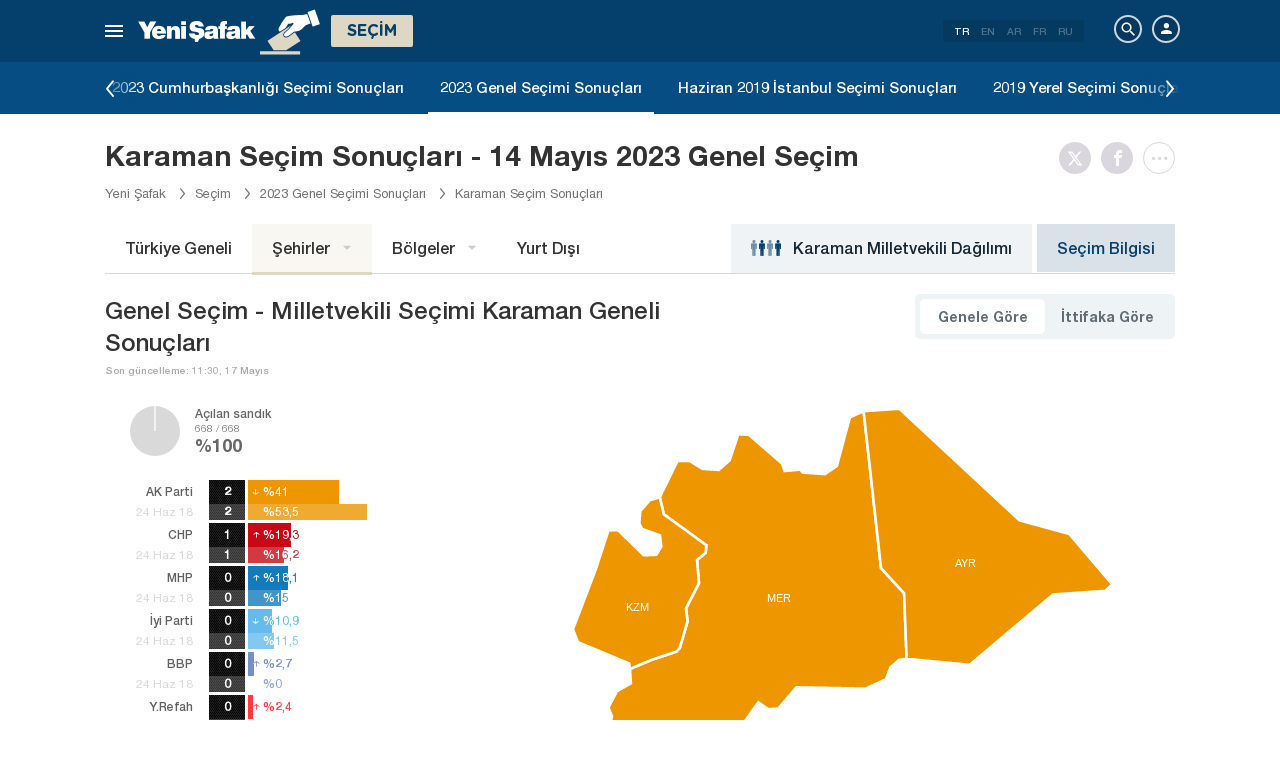

--- FILE ---
content_type: text/html; charset=utf-8
request_url: https://www.yenisafak.com/secim-2023/karaman-ili-secim-sonuclari
body_size: 27504
content:
<!DOCTYPE html><html xmlns="http://www.w3.org/1999/xhtml" xmlns:fb="http://ogp.me/ns/fb#" xmlns:og="http://ogp.me/ns#"><head> <meta name="viewport" content="width=device-width, initial-scale=1.0"><title>Karaman Seçim Sonuçları - 2023 Genel Seçim Karaman Oy Oranları | CANLI</title><meta http-equiv="content-type" content="text/html; charset=windows-1254" /><meta http-equiv="content-type" content="text/html; charset=iso-8859-9" /><meta http-equiv="content-type" content="text/html; charset=x-mac-turkish" /><meta name="apple-mobile-web-app-capable" content="yes" /><meta name="apple-mobile-web-app-status-bar-style" content="black" /><meta name="msapplication-tap-highlight" content="no" /><link rel="image_src" href="https://assets.yenisafak.com/yenisafaksecim/wwwroot/images/election/result-images/jpg/secim-2023.jpg?v=1.1.53" /><meta name="image" content="https://assets.yenisafak.com/yenisafaksecim/wwwroot/images/election/result-images/jpg/secim-2023.jpg?v=1.1.53" /><meta name="description" content="14 Mayıs 2023 Karaman genel seçim sonuçları, Karaman  AK Parti, CHP, MHP, İyi Parti, Y.Sol oy oranları,  Karaman  ilçe ilçe, parti parti milletvekili seçim sonuçları Yeni Şafak Seçim sayfasında." /><meta name="keywords" content="Karaman seçim sonuçları, Karaman oy oranı 2023, Karaman milletvekilleri, Karaman ilçe seçim sonuçları, Karaman kazanan milletvekilleri, Karaman seçim sonuçları 2023" /><meta property="fb:pages" content="191453580768" /><meta property="og:description" content="14 Mayıs 2023 Karaman genel seçim sonuçları, Karaman  AK Parti, CHP, MHP, İyi Parti, Y.Sol oy oranları,  Karaman  ilçe ilçe, parti parti milletvekili seçim sonuçları Yeni Şafak Seçim sayfasında." /><meta property="og:image" content="https://assets.yenisafak.com/yenisafaksecim/wwwroot/images/election/result-images/jpg/secim-2023.jpg?v=1.1.53" /><meta property="og:title" content="Karaman Seçim Sonuçları - 2023 Genel Seçim Karaman Oy Oranları | CANLI" /><meta property="og:site_name" content="Yeni Şafak" /><meta property="og:url" content="https://www.yenisafak.com/secim-2023/karaman-ili-secim-sonuclari" /><link rel="canonical" href="https://www.yenisafak.com/secim-2023/karaman-ili-secim-sonuclari" /><link rel="shortcut icon" href="https://assets.yenisafak.com/yenisafaksecim/wwwroot/images/favicon.png" type="image/png" /><meta http-equiv="Content-Language" content="tr" /><link rel="alternate" href="https://www.yenisafak.com" hreflang="tr-tr" /><meta http-equiv="cache-control" content="no-cache" /><meta http-equiv="pragma" content="no-cache" /><meta http-equiv="ImageToolbar" content="false" /><meta name="revisit-after" content="1" /><meta name="robots" content="ALL" /><meta name="Rating" content="General" /><meta name="Distribution" content="Global" /><meta name="Copyright" content="Yeni Şafak" /><meta name="Classification" content="Consumer" /><meta name="author" content="Yeni Şafak"><meta name="twitter:card" content="summary"><meta name="twitter:url" content="https://www.yenisafak.com/secim-2023/karaman-ili-secim-sonuclari"><meta name="twitter:title" content="Karaman Seçim Sonuçları - 2023 Genel Seçim Karaman Oy Oranları | CANLI"><meta name="twitter:description" content="14 Mayıs 2023 Karaman genel seçim sonuçları, Karaman  AK Parti, CHP, MHP, İyi Parti, Y.Sol oy oranları,  Karaman  ilçe ilçe, parti parti milletvekili seçim sonuçları Yeni Şafak Seçim sayfasında."><meta name="twitter:image" content="https://assets.yenisafak.com/yenisafaksecim/wwwroot/images/election/result-images/jpg/secim-2023.jpg?v=1.1.53"><meta http-equiv="Content-Language" content="tr" /><meta http-equiv="cache-control" content="no-cache" /><meta http-equiv="pragma" content="no-cache" /><meta http-equiv="ImageToolbar" content="false" /><meta name="revisit-after" content="1" /><meta name="robots" content="ALL" /><meta name="Rating" content="General" /><meta name="Distribution" content="Global" /><meta name="Copyright" content="Yeni Şafak" /> <meta name="Classification" content="Consumer" /><meta name="DC.Title" content="Karaman Seçim Sonuçları - 2023 Genel Seçim Karaman Oy Oranları | CANLI"><meta name="DC.Creator" content="Yeni Şafak"><meta name="DC.Subject" content="Karaman Seçim Sonuçları - 2023 Genel Seçim Karaman Oy Oranları | CANLI"><meta name="DC.Description" content="14 Mayıs 2023 Karaman genel seçim sonuçları, Karaman  AK Parti, CHP, MHP, İyi Parti, Y.Sol oy oranları,  Karaman  ilçe ilçe, parti parti milletvekili seçim sonuçları Yeni Şafak Seçim sayfasında."><meta name="DC.Publisher" content="Yeni Şafak"><meta name="DC.Contributor" content="Yeni Şafak"><meta name="DC.Date" content="21.01.2026 22:03:06"><meta name="DC.Type" content="Text"><meta name="DC.Source" content="Yeni Şafak"><meta name="DC.Language" content="tr-TR"><meta name="msvalidate.01" content="95F11EB833D9D049C2CDC855116F4442" /><meta itemprop="name" content="Karaman Seçim Sonuçları - 2023 Genel Seçim Karaman Oy Oranları | CANLI" /><meta itemprop="description" content="14 Mayıs 2023 Karaman genel seçim sonuçları, Karaman  AK Parti, CHP, MHP, İyi Parti, Y.Sol oy oranları,  Karaman  ilçe ilçe, parti parti milletvekili seçim sonuçları Yeni Şafak Seçim sayfasında." /><meta itemprop="image" content="https://assets.yenisafak.com/yenisafaksecim/wwwroot/images/election/result-images/jpg/secim-2023.jpg?v=1.1.53" /><meta itemprop="url" content="https://www.yenisafak.com/secim-2023/karaman-ili-secim-sonuclari" /><meta itemprop="genre" content="news" /><meta itemprop="creator" content="Yeni Şafak" /><meta itemprop="copyrightHolder" content="Yeni Şafak" /><meta itemprop="provider" content="Yeni Şafak" /><meta itemprop="publisher" content="Yeni Şafak" /><meta itemprop="sourceOrganization" content="Yeni Şafak" /><meta itemprop="author" content="Yeni Şafak" /><meta itemprop="inLanguage" content="tr-TR" /><meta itemprop="copyrightYear" content="2026" /><meta itemprop="dateModified" content="2026-01-21T22:03:06+03:00" /><meta itemprop="datePublished" content="2026-01-21T22:03:06+03:00" /><meta itemprop="thumbnailUrl" content="https://assets.yenisafak.com/yenisafaksecim/wwwroot/images/election/result-images/jpg/secim-2023.jpg?v=1.1.53" /><meta itemprop="articleSection" content="Se&#231;im" /><meta itemprop="wordCount" content="134" /><meta itemprop="contentRating" content="6" /><meta name="google-play-app" content="app-id=yenisafak.com"><meta name="apple-itunes-app" content="app-id=579620956"><link rel="apple-touch-icon" href="https://assets.yenisafak.com/yenisafaksecim/wwwroot/images/favicon.png"> <link rel="alternate" media="only screen and (max-width: 640px)" href="https://www.yenisafak.com/secim-2023/karaman-ili-secim-sonuclari" />    <link href="https://assets.yenisafak.com/yenisafaksecim/wwwroot/dist/css/site.min.css?v=1.1.53" rel="stylesheet" /> <link href="https://assets.yenisafak.com/yenisafaksecim/wwwroot/dist/css/election.general.min.css?v=1.1.53" rel="stylesheet" />   <script>
if (window.location.host !== "www.yenisafak.com")
window['ga-disable-UA-3434195-1'] = true; (function (w, d, s, l, i) { w[l] = w[l] || []; w[l].push({ 'gtm.start': new Date().getTime(), event: 'gtm.js' }); var f = d.getElementsByTagName(s)[0], j = d.createElement(s), dl = l != 'dataLayer' ? '&l=' + l : ''; j.async = true; j.src = 'https://www.googletagmanager.com/gtm.js?id=' + i + dl; f.parentNode.insertBefore(j, f); })(window, document, 'script', 'dataLayer', 'GTM-KNN8VHW');</script>             </head><body class="election effect detail tr">  <header class="header header-053f6b fixed effect-1"><div class="container"><div class="row"><div class="col-md-24 empty">  <nav class="nav menu nav-down"> <span class="button"><i class="nav-icon"><i></i></i></span><div class="nav-content"><div class="menu-header flex"><div class="menu-search"> <i class="icon icon-search"></i> <input type="search" id="txtMenuSearch" placeholder="Arama i&#231;in tıklayın"></div><ul class="menu-option"><li class="item active"><a href="/" target="_blank" title="T&#252;m&#252;"><i class="icon-explore"></i><span>T&#252;m&#252;</span></a></li><li class="item disable"><a href="/" target="_blank" title="Favoriler"><i class="icon-turned-in"></i><span>Favoriler</span></a></li><li class="nav-close"> <i class="icon icon-close"></i></li></ul></div><div class="menu-user option flex" data-display="mobile"><div class="user"> <div class="user-image user-image-logged-in drop-down hide"><div class="user-menu"><ol><li class="info flex"> <a href="https://piri.net/yenisafak/account/settings?ReturnUrl=https://www.yenisafak.com/"><div class="image"> <img src="" width="28" height="28" alt="" /></div><div class="bio"><div class="name"></div><div class="mail"></div></div></a></li><li class="logout right"> <a target="_blank" title="Çıkış" href="https://piri.net/yenisafak/auth/logout?ReturnUrl=https://www.yenisafak.com/"><span class="icon-logout"></span><span>Çıkış</span></a></li></ol></div></div><div class="user-image user-image-anonymous"> <a class="link" href="https://piri.net/yenisafak/auth/login?ReturnUrl=https://www.yenisafak.com/" target="_blank"><i class="icon-person"></i><span>Giriş Yap</span></a></div ></div><div class="language"><div class="language-list"> <a class="item active" href=/secim-2023/karaman-ili-secim-sonuclari>TR</a> <a class="item" href="/en/secim-2023/karaman-ili-secim-sonuclari">EN</a> <a class="item" href="/ar/secim-2023/karaman-ili-secim-sonuclari">AR</a> <a class="item" href="/fr/secim-2023/karaman-ili-secim-sonuclari">FR</a> <a class="item" href="/ru/secim-2023/karaman-ili-secim-sonuclari">RU</a></div></div></div>
<div class="menu-list flex" data-action="menu" id="navMenuList"> <ul class="primary scroll" data-scroll="all"><li name="manşet"><a href="/" class="menu-cb0102" title="Manşet"><span>Manşet</span></a></li><li name="gundem" role="menu"><a href="/gundem" target="_blank" class="menu-#362861" title="Gündem"><span>G&#252;ndem</span></a></li><li name="dunya" role="menu"><a href="/dunya" target="_blank" class="menu-#E7A300" title="Yurt Dışı"><span>Yurt Dışı</span></a></li><li name="ekonomi" role="menu"><a href="/ekonomi" target="_blank" class="menu-#1B4994" title="Ekonomi"><span>Ekonomi</span></a></li><li name="spor" role="menu"><a href="/spor" target="_blank" class="menu-#00A900" title="Spor"><span>Spor</span></a></li><li name="teknoloji" role="menu"><a href="/teknoloji" target="_blank" class="menu-#EC731A" title="Teknoloji"><span>Teknoloji</span></a></li><li name="hayat" role="menu"><a href="/hayat" target="_blank" class="menu-#A600A0" title="Hayat"><span>Hayat</span></a></li><li name="ozgun" role="menu"><a href="/ozgun" target="_blank" class="menu-#CB0102" title="Özgün"><span>&#214;zg&#252;n</span></a></li><li name="ramazan" role="menu"><a href="/ramazan" target="_blank" class="menu-#1E96A4" title="Ramazan"><span>Ramazan</span></a></li><li name="diger" role=""><a href="/diger" target="_blank" class="menu-#053F6B" title="Diğer"><span>Diğer</span></a></li><li name="secim" role="menu"><a href="/secim" target="_blank" class="menu-#053F6B" title="Seçim"><span>Se&#231;im</span></a></li><li name="ozel" role=""><a href="/ozel" target="_blank" class="menu-#CB0102" title="Özel"><span>&#214;zel</span></a></li><li name="dusunce-gunlugu" role=""><a href="/dusunce-gunlugu" target="_blank" class="menu-#666666" title="Düşünce Günlüğü"><span>D&#252;ş&#252;nce G&#252;nl&#252;ğ&#252;</span></a></li><li name="islam-sanatlari" role=""><a href="/islam-sanatlari" target="_blank" class="menu-#CB0102" title="İslam Sanatları"><span>İslam Sanatları</span></a></li><li name="koronavirus" role=""><a href="/koronavirus" target="_blank" class="menu-#00A5A1" title="Koronavirüs"><span>Koronavir&#252;s</span></a></li><li name="savunmadaki-turkler" role=""><a href="/savunmadaki-turkler" target="_blank" class="menu-#CB0102" title="Savunmadaki Türkler"><span>Savunmadaki T&#252;rkler</span></a></li><li name="check-z" role=""><a href="/check-z" target="_blank" class="menu-#CB0102" title="Check Z"><span>Check Z</span></a></li><li name="benim-hikayem" role=""><a href="/benim-hikayem" target="_blank" class="menu-#CB0102" title="Benim Hikayem"><span>Benim Hikayem</span></a></li><li name="arka-plan" role=""><a href="/arka-plan" target="_blank" class="menu-#CB0102" title="Arka Plan"><span>Arka Plan</span></a></li><li name="seyyah" role=""><a href="/seyyah" target="_blank" class="menu-#FFFFFF" title="Seyyah"><span>Seyyah</span></a></li><li name="mahal" role=""><a href="/mahal" target="_blank" class="menu-#FFFFFF" title="Mahal"><span>Mahal</span></a></li><li name="yazarlar" role="menu"><a href="/yazarlar" target="_blank" class="menu-a99f91" title="Yazarlar"><span>Yazarlar</span></a></li><li name="cizerler" role="menu"><a href="/karikatur" target="_blank" class="menu-a99f91" title="&#199;izerler"><span>&#199;izerler</span></a></li><li name="foto-galeri" role="menu"><a href="/galeri" target="_blank" class="menu-000000" title="Foto Galeri"><span>Foto Galeri</span></a></li><li name="video-galeri" role="menu"><a href="/video" target="_blank" class="menu-000000" title="Video Galeri"><span>Video Galeri</span></a></li><li name="hava-durumu" role="menu"><a href="/hava-durumu" target="_blank" class="menu-2196f3" title="Hava Durumu"><span>Hava Durumu</span></a></li><li name="namaz-vakitleri" role="menu"><a href="/namaz-vakitleri" target="_blank" class="menu-72b29a" title="Namaz Vakitleri"><span>Namaz Vakitleri</span></a></li><li name="egazete" role="menu"><a href="http://egazete.yenisafak.com.tr" target="_blank" class="menu-cb0102" title="eGazete"><span>eGazete</span></a></li></ul><ul class="secondary scroll" data-scroll="all"> <li resource="gundem"><ol><li name="gundem-egitim" role=""><a href="/egitim" target="_blank" title="Eğitim"><span>Eğitim</span><small>G&#252;ndem</small></a></li><li name="gundem-politika" role=""><a href="/politika" target="_blank" title="Politika"><span>Politika</span><small>G&#252;ndem</small></a></li><li name="gundem-turkiye" role="menu"><a href="/turkiye" target="_blank" title="Türkiye"><span>T&#252;rkiye</span><small>G&#252;ndem</small></a></li><li name="gundem-3-sayfa" role=""><a href="/3-sayfa" target="_blank" title="3. Sayfa"><span>3. Sayfa</span><small>G&#252;ndem</small></a></li><li name="gundem-darbe-girisimi" role=""><a href="/darbe-girisimi" target="_blank" title="Darbe Girişimi"><span>Darbe Girişimi</span><small>G&#252;ndem</small></a></li><li name="gundem-15temmuz-darbe-girisimi" role=""><a href="/15temmuz-darbe-girisimi" target="_blank" title="15 Temmuz Darbe Girişimi "><span>15 Temmuz Darbe Girişimi </span><small>G&#252;ndem</small></a></li><li name="gundem-yerel-gundem" role=""><a href="/yerel-gundem" target="_blank" title="Yerel Gündem"><span>Yerel G&#252;ndem</span><small>G&#252;ndem</small></a></li><li name="gundem-gunun-yalani" role=""><a href="/gunun-yalani" target="_blank" title="Günün Yalanı"><span>G&#252;n&#252;n Yalanı</span><small>G&#252;ndem</small></a></li></ol></li><li resource="dunya"><ol><li name="dunya-ortadogu" role=""><a href="/ortadogu" target="_blank" title="Ortadoğu"><span>Ortadoğu</span><small>Yurt Dışı</small></a></li><li name="dunya-avrupa" role=""><a href="/avrupa" target="_blank" title="Avrupa"><span>Avrupa</span><small>Yurt Dışı</small></a></li><li name="dunya-amerika" role=""><a href="/amerika" target="_blank" title="Amerika"><span>Amerika</span><small>Yurt Dışı</small></a></li><li name="dunya-asya" role=""><a href="/asya" target="_blank" title="Asya"><span>Asya</span><small>Yurt Dışı</small></a></li><li name="dunya-afrika" role=""><a href="/afrika" target="_blank" title="Afrika"><span>Afrika</span><small>Yurt Dışı</small></a></li><li name="dunya-antarktika" role=""><a href="/antarktika" target="_blank" title="Antarktika"><span>Antarktika</span><small>Yurt Dışı</small></a></li><li name="dunya-okyanusya" role=""><a href="/okyanusya" target="_blank" title="Okyanusya"><span>Okyanusya</span><small>Yurt Dışı</small></a></li></ol></li><li resource="ekonomi"><ol><li name="ekonomi-turkiye-ekonomisi" role=""><a href="/turkiye-ekonomisi" target="_blank" title="Türkiye Ekonomisi"><span>T&#252;rkiye Ekonomisi</span><small>Ekonomi</small></a></li><li name="ekonomi-dunya-ekonomisi" role=""><a href="/dunya-ekonomisi" target="_blank" title="Dünya Ekonomisi"><span>D&#252;nya Ekonomisi</span><small>Ekonomi</small></a></li><li name="ekonomi-otomotiv" role=""><a href="/otomotiv" target="_blank" title="Otomotiv"><span>Otomotiv</span><small>Ekonomi</small></a></li><li name="ekonomi-savunma-sanayi" role=""><a href="/savunma-sanayi" target="_blank" title="Savunma Sanayi"><span>Savunma Sanayi</span><small>Ekonomi</small></a></li></ol></li><li resource="spor"><ol><li name="spor-futbol" role=""><a href="/spor/futbol" target="_blank" title="Futbol"><span>Futbol</span><small>Spor</small></a></li><li name="spor-basketbol" role=""><a href="/spor/basketbol" target="_blank" title="Basketbol"><span>Basketbol</span><small>Spor</small></a></li><li name="spor-voleybol" role=""><a href="/spor/voleybol" target="_blank" title="Voleybol"><span>Voleybol</span><small>Spor</small></a></li><li name="spor-tenis" role=""><a href="/spor/tenis" target="_blank" title="Tenis"><span>Tenis</span><small>Spor</small></a></li><li name="spor-f1" role=""><a href="/spor/f1" target="_blank" title="F1"><span>F1</span><small>Spor</small></a></li><li name="spor-gures" role=""><a href="/spor/gures" target="_blank" title="Güreş"><span>G&#252;reş</span><small>Spor</small></a></li><li name="spor-salon-sporlari" role=""><a href="/spor/salon-sporlari" target="_blank" title="Salon Sporları"><span>Salon Sporları</span><small>Spor</small></a></li><li name="spor-transfer" role=""><a href="/spor/transfer" target="_blank" title="Transfer"><span>Transfer</span><small>Spor</small></a></li><li name="spor-diger-spor" role=""><a href="/spor/diger-spor" target="_blank" title="Diğer"><span>Diğer</span><small>Spor</small></a></li><li name="spor-bilgi" role=""><a href="/spor/bilgi" target="_blank" title="Bilgi"><span>Bilgi</span><small>Spor</small></a></li></ol></li><li resource="teknoloji"><ol><li name="teknoloji-internet" role=""><a href="/internet" target="_blank" title="İnternet"><span>İnternet</span><small>Teknoloji</small></a></li><li name="teknoloji-bilim" role=""><a href="/bilim" target="_blank" title="Bilim"><span>Bilim</span><small>Teknoloji</small></a></li><li name="teknoloji-mobil" role=""><a href="/mobil" target="_blank" title="Mobil"><span>Mobil</span><small>Teknoloji</small></a></li><li name="teknoloji-otomobil-teknoloji" role=""><a href="/otomobil-teknoloji" target="_blank" title="Otomobil"><span>Otomobil</span><small>Teknoloji</small></a></li></ol></li><li resource="hayat"><ol><li name="hayat-saglik" role=""><a href="/saglik" target="_blank" title="Sağlık"><span>Sağlık</span><small>Hayat</small></a></li><li name="hayat-kultur-sanat" role=""><a href="/kultur-sanat" target="_blank" title="Kültür Sanat"><span>K&#252;lt&#252;r Sanat</span><small>Hayat</small></a></li><li name="hayat-kitap" role=""><a href="/kitap" target="_blank" title="Yeni Şafak Kitap Eki"><span>Yeni Şafak Kitap Eki</span><small>Hayat</small></a></li><li name="hayat-yenisafak-pazar" role=""><a href="/yenisafak-pazar" target="_blank" title="Yeni Şafak Pazar Eki"><span>Yeni Şafak Pazar Eki</span><small>Hayat</small></a></li><li name="hayat-aktuel" role=""><a href="/aktuel" target="_blank" title="Aktüel"><span>Akt&#252;el</span><small>Hayat</small></a></li><li name="hayat-sinema" role=""><a href="/sinema" target="_blank" title="Sinema"><span>Sinema</span><small>Hayat</small></a></li><li name="hayat-seyahat" role=""><a href="/seyahat" target="_blank" title="Seyahat"><span>Seyahat</span><small>Hayat</small></a></li><li name="hayat-yenisafak-30-yil" role=""><a href="/yenisafak-30-yil" target="_blank" title="Yeni Şafak 30. Yıl"><span>Yeni Şafak 30. Yıl</span><small>Hayat</small></a></li></ol></li><li resource="ozgun"><ol><li name="ozgun-dini-bilgiler-kilavuzu" role=""><a href="/dini-bilgiler-kilavuzu" target="_blank" title="Dini Bilgiler"><span>Dini Bilgiler</span><small>&#214;zg&#252;n</small></a></li><li name="ozgun-yemek-tarifleri" role=""><a href="/yemek-tarifleri" target="_blank" title="Yemek Tarifleri"><span>Yemek Tarifleri</span><small>&#214;zg&#252;n</small></a></li><li name="ozgun-ozgun-haberler" role=""><a href="/ozgun-haberler" target="_blank" title="Özgün Haberler"><span>&#214;zg&#252;n Haberler</span><small>&#214;zg&#252;n</small></a></li><li name="ozgun-kimdir" role=""><a href="/kimdir" target="_blank" title="Kimdir"><span>Kimdir</span><small>&#214;zg&#252;n</small></a></li></ol></li><li resource="ramazan"><ol><li name="ramazan-ramazan-haberleri" role=""><a href="/ramazan-haberleri" target="_blank" title="Ramazan Haberleri"><span>Ramazan Haberleri</span><small>Ramazan</small></a></li></ol></li><li resource="diger"><ol></ol></li><li resource="secim"><ol><li name="secim-secim-2015" role=""><a href="/secim-2015" target="_blank" title="2015 Haziran Genel Seçimi"><span>2015 Haziran Genel Se&#231;imi</span><small>Se&#231;im</small></a></li><li name="secim-secim-referandum-2017" role=""><a href="/secim-referandum-2017" target="_blank" title="2017 Anayasa Referandumu"><span>2017 Anayasa Referandumu</span><small>Se&#231;im</small></a></li><li name="secim-secim-referandum-2010" role=""><a href="/secim-referandum-2010" target="_blank" title="2010 Anayasa Referandumu"><span>2010 Anayasa Referandumu</span><small>Se&#231;im</small></a></li><li name="secim-secim-referandum-2007" role=""><a href="/secim-referandum-2007" target="_blank" title="2007 Anayasa Referandumu"><span>2007 Anayasa Referandumu</span><small>Se&#231;im</small></a></li><li name="secim-secim-referandum-1988" role=""><a href="/secim-referandum-1988" target="_blank" title="1988 Anayasa Referandumu"><span>1988 Anayasa Referandumu</span><small>Se&#231;im</small></a></li><li name="secim-secim-referandum-1982" role=""><a href="/secim-referandum-1982" target="_blank" title="1982 Anayasa Referandumu"><span>1982 Anayasa Referandumu</span><small>Se&#231;im</small></a></li><li name="secim-secim-referandum-1987" role=""><a href="/secim-referandum-1987" target="_blank" title="1987 Anayasa Referandumu"><span>1987 Anayasa Referandumu</span><small>Se&#231;im</small></a></li><li name="secim-secim-referandum-1961" role=""><a href="/secim-referandum-1961" target="_blank" title="1961 Anayasa Referandumu"><span>1961 Anayasa Referandumu</span><small>Se&#231;im</small></a></li><li name="secim-secim-1983" role=""><a href="/secim-1983" target="_blank" title="1983 Genel Seçimi"><span>1983 Genel Se&#231;imi</span><small>Se&#231;im</small></a></li><li name="secim-secim-1987" role=""><a href="/secim-1987" target="_blank" title="1987 Genel Seçimi"><span>1987 Genel Se&#231;imi</span><small>Se&#231;im</small></a></li><li name="secim-secim-1991" role=""><a href="/secim-1991" target="_blank" title="1991 Genel Seçimi"><span>1991 Genel Se&#231;imi</span><small>Se&#231;im</small></a></li><li name="secim-secim-1995" role=""><a href="/secim-1995" target="_blank" title="1995 Genel Seçimi"><span>1995 Genel Se&#231;imi</span><small>Se&#231;im</small></a></li><li name="secim-secim-1999" role=""><a href="/secim-1999" target="_blank" title="1999 Genel Seçimi"><span>1999 Genel Se&#231;imi</span><small>Se&#231;im</small></a></li><li name="secim-secim-2002" role=""><a href="/secim-2002" target="_blank" title="2002 Genel Seçimi"><span>2002 Genel Se&#231;imi</span><small>Se&#231;im</small></a></li><li name="secim-secim-2007" role=""><a href="/secim-2007" target="_blank" title="2007 Genel Seçimi"><span>2007 Genel Se&#231;imi</span><small>Se&#231;im</small></a></li><li name="secim-secim-2015-kasim" role=""><a href="/secim-2015-kasim" target="_blank" title="2015 Kasım Genel Seçimi"><span>2015 Kasım Genel Se&#231;imi</span><small>Se&#231;im</small></a></li><li name="secim-secim-1946" role=""><a href="/secim-1946" target="_blank" title="1946 Genel Seçimi"><span>1946 Genel Se&#231;imi</span><small>Se&#231;im</small></a></li><li name="secim-secim-1950" role=""><a href="/secim-1950" target="_blank" title="1950 Genel Seçimi"><span>1950 Genel Se&#231;imi</span><small>Se&#231;im</small></a></li><li name="secim-secim-1954" role=""><a href="/secim-1954" target="_blank" title="1954 Genel Seçimi"><span>1954 Genel Se&#231;imi</span><small>Se&#231;im</small></a></li><li name="secim-secim-1957" role=""><a href="/secim-1957" target="_blank" title="1957 Genel Seçimi"><span>1957 Genel Se&#231;imi</span><small>Se&#231;im</small></a></li><li name="secim-secim-1961" role=""><a href="/secim-1961" target="_blank" title="1961 Genel Seçimi"><span>1961 Genel Se&#231;imi</span><small>Se&#231;im</small></a></li><li name="secim-secim-1965" role=""><a href="/secim-1965" target="_blank" title="1965 Genel Seçimi"><span>1965 Genel Se&#231;imi</span><small>Se&#231;im</small></a></li><li name="secim-secim-1969" role=""><a href="/secim-1969" target="_blank" title="1969 Genel Seçimi"><span>1969 Genel Se&#231;imi</span><small>Se&#231;im</small></a></li><li name="secim-secim-1973" role=""><a href="/secim-1973" target="_blank" title="1973 Genel Seçimi"><span>1973 Genel Se&#231;imi</span><small>Se&#231;im</small></a></li><li name="secim-secim-1977" role=""><a href="/secim-1977" target="_blank" title="1977 Genel Seçimi"><span>1977 Genel Se&#231;imi</span><small>Se&#231;im</small></a></li><li name="secim-secim-2011" role=""><a href="/secim-2011" target="_blank" title="2011 Genel Seçimi"><span>2011 Genel Se&#231;imi</span><small>Se&#231;im</small></a></li><li name="secim-yerel-secim-2019" role=""><a href="/yerel-secim-2019" target="_blank" title="2019 Yerel Seçimi"><span>2019 Yerel Se&#231;imi</span><small>Se&#231;im</small></a></li><li name="secim-23-haziran-istanbul-secimi" role=""><a href="/23-haziran-istanbul-secimi" target="_blank" title="23 Haziran 2019 İstanbul Seçimi"><span>23 Haziran 2019 İstanbul Se&#231;imi</span><small>Se&#231;im</small></a></li><li name="secim-yerel-secim-2014" role=""><a href="/yerel-secim-2014" target="_blank" title="2014 Yerel Seçimi"><span>2014 Yerel Se&#231;imi</span><small>Se&#231;im</small></a></li><li name="secim-secim-2018" role=""><a href="/secim-2018" target="_blank" title="2018 Genel Seçimi"><span>2018 Genel Se&#231;imi</span><small>Se&#231;im</small></a></li><li name="secim-secim-cumhurbaskanligi-2018" role=""><a href="/secim-cumhurbaskanligi-2018" target="_blank" title="2018 Cumhurbaşkanlığı Seçimi"><span>2018 Cumhurbaşkanlığı Se&#231;imi</span><small>Se&#231;im</small></a></li><li name="secim-secim-2014" role=""><a href="https://secim.yenisafak.com/tr" target="_blank" title="2014 Cumhurbaşkanlığı Seçimi"><span>2014 Cumhurbaşkanlığı Se&#231;imi</span><small>Se&#231;im</small></a></li><li name="secim-secim-sonuclari" role=""><a href="/secim-sonuclari" target="_blank" title="Seçim Sonuçları"><span>Se&#231;im Sonu&#231;ları</span><small>Se&#231;im</small></a></li><li name="secim-secim-2023" role=""><a href="/secim-2023" target="_blank" title="2023 Genel Seçimi"><span>2023 Genel Se&#231;imi</span><small>Se&#231;im</small></a></li><li name="secim-secim-cumhurbaskanligi-2023" role=""><a href="/secim-cumhurbaskanligi-2023" target="_blank" title="2023 Cumhurbaşkanlığı Seçimi"><span>2023 Cumhurbaşkanlığı Se&#231;imi</span><small>Se&#231;im</small></a></li><li name="secim-secim-cumhurbaskanligi-2023-2-tur" role=""><a href="/secim-cumhurbaskanligi-2023-2-tur" target="_blank" title="2023 Cumhurbaşkanlığı 2. Tur Seçimi"><span>2023 Cumhurbaşkanlığı 2. Tur Se&#231;imi</span><small>Se&#231;im</small></a></li><li name="secim-yerel-secim-2024" role=""><a href="/yerel-secim-2024" target="_blank" title="2024 Yerel Seçimi"><span>2024 Yerel Se&#231;imi</span><small>Se&#231;im</small></a></li></ol></li><li resource="ozel"><ol></ol></li><li resource="dusunce-gunlugu"><ol></ol></li><li resource="islam-sanatlari"><ol></ol></li><li resource="koronavirus"><ol></ol></li><li resource="savunmadaki-turkler"><ol></ol></li><li resource="check-z"><ol></ol></li><li resource="benim-hikayem"><ol></ol></li><li resource="arka-plan"><ol></ol></li><li resource="seyyah"><ol></ol></li><li resource="mahal"><ol></ol></li><li resource="yazarlar"><ol><li name="yazarlar-tum"><a href="/yazarlar" target="_blank" title="T&#252;m Yazarlar"><span>T&#252;m Yazarlar</span><small>Yazarlar</small></a></li><li name="yazarlar-bugun"><a href="/yazarlar" target="_blank" title="Bug&#252;n Yazanlar"><span>Bug&#252;n Yazanlar</span><small>Yazarlar</small></a></li><li name="yazarlar-gazete"><a href="/yazarlar/gazete/" target="_blank" title="Gazete Yazarları"><span>Gazete Yazarları</span><small>Yazarlar</small></a></li><li name="yazarlar-spor"><a href="/yazarlar/spor" target="_blank" title="Spor Yazarları"><span>Spor Yazarları</span><small>Yazarlar</small></a></li><li name="yazarlar-arsiv"><a href="/yazarlar/arsiv" target="_blank" title="Arşiv Yazarları"><span>Arşiv Yazarları</span><small>Yazarlar</small></a></li></ol></li><li resource="cizerler"><ol><li name="cizerler-hasanaycin"><a href="/karikatur/hasan-aycin" target="_blank" title="Hasan Aycın"><span>Hasan Aycın</span><small>&#199;izerler</small></a></li><li name="cizerler-osmanturhan"><a href="/karikatur/osman-turhan" target="_blank" title="Osman Turhan "><span>Osman Turhan</span><small>&#199;izerler</small></a></li><li name="cizerler-muslimshow"><a href="/karikatur/muslim-show/" target="_blank" title="Müslim Show "><span>M&#252;slim Show</span><small>&#199;izerler</small></a></li></ol></li><li resource="foto-galeri"><ol><li name="foto-galeri-gundem" role="menu"><a href="/galeri/gundem" target="_blank" title="Gündem"><span>G&#252;ndem</span><small>Foto Galeri</small></a></li><li name="foto-galeri-dunya" role="menu"><a href="/galeri/dunya" target="_blank" title="Yurt Dışı"><span>Yurt Dışı</span><small>Foto Galeri</small></a></li><li name="foto-galeri-ekonomi" role="menu"><a href="/galeri/ekonomi" target="_blank" title="Ekonomi"><span>Ekonomi</span><small>Foto Galeri</small></a></li><li name="foto-galeri-spor" role="menu"><a href="/galeri/spor" target="_blank" title="Spor"><span>Spor</span><small>Foto Galeri</small></a></li><li name="foto-galeri-teknoloji" role="menu"><a href="/galeri/teknoloji" target="_blank" title="Teknoloji"><span>Teknoloji</span><small>Foto Galeri</small></a></li><li name="foto-galeri-hayat" role="menu"><a href="/galeri/hayat" target="_blank" title="Hayat"><span>Hayat</span><small>Foto Galeri</small></a></li><li name="foto-galeri-ozgun" role="menu"><a href="/galeri/ozgun" target="_blank" title="Özgün"><span>&#214;zg&#252;n</span><small>Foto Galeri</small></a></li><li name="foto-galeri-ramazan" role="menu"><a href="/galeri/ramazan" target="_blank" title="Ramazan"><span>Ramazan</span><small>Foto Galeri</small></a></li><li name="foto-galeri-diger" role=""><a href="/galeri/diger" target="_blank" title="Diğer"><span>Diğer</span><small>Foto Galeri</small></a></li><li name="foto-galeri-secim" role="menu"><a href="/galeri/secim" target="_blank" title="Seçim"><span>Se&#231;im</span><small>Foto Galeri</small></a></li><li name="foto-galeri-koronavirus" role=""><a href="/galeri/koronavirus" target="_blank" title="Koronavirüs"><span>Koronavir&#252;s</span><small>Foto Galeri</small></a></li><li name="foto-galeri-check-z" role=""><a href="/galeri/check-z" target="_blank" title="Check Z"><span>Check Z</span><small>Foto Galeri</small></a></li><li name="foto-galeri-arka-plan" role=""><a href="/galeri/arka-plan" target="_blank" title="Arka Plan"><span>Arka Plan</span><small>Foto Galeri</small></a></li><li name="foto-galeri-kose-basi" role=""><a href="/galeri/kose-basi" target="_blank" title="Köşe Başı"><span>K&#246;şe Başı</span><small>Foto Galeri</small></a></li><li name="foto-galeri-seyyah" role=""><a href="/galeri/seyyah" target="_blank" title="Seyyah"><span>Seyyah</span><small>Foto Galeri</small></a></li><li name="foto-galeri-mahal" role=""><a href="/galeri/mahal" target="_blank" title="Mahal"><span>Mahal</span><small>Foto Galeri</small></a></li></ol></li><li resource="video-galeri"><ol><li name="video-galeri-gundem" role="menu"><a href="/video/gundem" target="_blank" title="Gündem"><span>G&#252;ndem</span><small>Video Galeri</small></a></li><li name="video-galeri-dunya" role="menu"><a href="/video/dunya" target="_blank" title="Yurt Dışı"><span>Yurt Dışı</span><small>Video Galeri</small></a></li><li name="video-galeri-ekonomi" role="menu"><a href="/video/ekonomi" target="_blank" title="Ekonomi"><span>Ekonomi</span><small>Video Galeri</small></a></li><li name="video-galeri-spor" role="menu"><a href="/video/spor" target="_blank" title="Spor"><span>Spor</span><small>Video Galeri</small></a></li><li name="video-galeri-teknoloji" role="menu"><a href="/video/teknoloji" target="_blank" title="Teknoloji"><span>Teknoloji</span><small>Video Galeri</small></a></li><li name="video-galeri-hayat" role="menu"><a href="/video/hayat" target="_blank" title="Hayat"><span>Hayat</span><small>Video Galeri</small></a></li><li name="video-galeri-ozgun" role="menu"><a href="/video/ozgun" target="_blank" title="Özgün"><span>&#214;zg&#252;n</span><small>Video Galeri</small></a></li><li name="video-galeri-haber" role=""><a href="/video/haber" target="_blank" title="Haber"><span>Haber</span><small>Video Galeri</small></a></li><li name="video-galeri-eglence" role=""><a href="/video/eglence" target="_blank" title="Eğlence"><span>Eğlence</span><small>Video Galeri</small></a></li><li name="video-galeri-programlar" role=""><a href="/video/programlar" target="_blank" title="Programlar"><span>Programlar</span><small>Video Galeri</small></a></li><li name="video-galeri-ramazan" role="menu"><a href="/video/ramazan" target="_blank" title="Ramazan"><span>Ramazan</span><small>Video Galeri</small></a></li><li name="video-galeri-diger" role=""><a href="/video/diger" target="_blank" title="Diğer"><span>Diğer</span><small>Video Galeri</small></a></li><li name="video-galeri-diziler" role=""><a href="/video/diziler" target="_blank" title="Diziler"><span>Diziler</span><small>Video Galeri</small></a></li><li name="video-galeri-secim" role="menu"><a href="/video/secim" target="_blank" title="Seçim"><span>Se&#231;im</span><small>Video Galeri</small></a></li><li name="video-galeri-ozel" role=""><a href="/video/ozel" target="_blank" title="Özel"><span>&#214;zel</span><small>Video Galeri</small></a></li><li name="video-galeri-podcast" role="menu"><a href="/video/podcast" target="_blank" title="Podcast"><span>Podcast</span><small>Video Galeri</small></a></li><li name="video-galeri-koronavirus" role=""><a href="/video/koronavirus" target="_blank" title="Koronavirüs"><span>Koronavir&#252;s</span><small>Video Galeri</small></a></li><li name="video-galeri-tabuta-sigmayanlar" role=""><a href="/video/tabuta-sigmayanlar" target="_blank" title="Tabuta Sığmayanlar"><span>Tabuta Sığmayanlar</span><small>Video Galeri</small></a></li><li name="video-galeri-soz-milletin" role=""><a href="/video/soz-milletin" target="_blank" title="Söz Milletin"><span>S&#246;z Milletin</span><small>Video Galeri</small></a></li><li name="video-galeri-savunmadaki-turkler" role=""><a href="/video/savunmadaki-turkler" target="_blank" title="Savunmadaki Türkler"><span>Savunmadaki T&#252;rkler</span><small>Video Galeri</small></a></li><li name="video-galeri-check-z" role=""><a href="/video/check-z" target="_blank" title="Check Z"><span>Check Z</span><small>Video Galeri</small></a></li><li name="video-galeri-benim-hikayem" role=""><a href="/video/benim-hikayem" target="_blank" title="Benim Hikayem"><span>Benim Hikayem</span><small>Video Galeri</small></a></li><li name="video-galeri-arka-plan" role=""><a href="/video/arka-plan" target="_blank" title="Arka Plan"><span>Arka Plan</span><small>Video Galeri</small></a></li><li name="video-galeri-kose-basi" role=""><a href="/video/kose-basi" target="_blank" title="Köşe Başı"><span>K&#246;şe Başı</span><small>Video Galeri</small></a></li><li name="video-galeri-yol-arkadaslari" role=""><a href="/video/yol-arkadaslari" target="_blank" title="Yol Arkadaşları"><span>Yol Arkadaşları</span><small>Video Galeri</small></a></li><li name="video-galeri-bir-nefes" role=""><a href="/video/bir-nefes" target="_blank" title="Bir Nefes"><span>Bir Nefes</span><small>Video Galeri</small></a></li><li name="video-galeri-hanimlar-mahfili" role=""><a href="/video/hanimlar-mahfili" target="_blank" title="Hanımlar Mahfili"><span>Hanımlar Mahfili</span><small>Video Galeri</small></a></li><li name="video-galeri-pergel" role=""><a href="/video/pergel" target="_blank" title="Pergel"><span>Pergel</span><small>Video Galeri</small></a></li><li name="video-galeri-seyyah" role=""><a href="/video/seyyah" target="_blank" title="Seyyah"><span>Seyyah</span><small>Video Galeri</small></a></li><li name="video-galeri-mahal" role=""><a href="/video/mahal" target="_blank" title="Mahal"><span>Mahal</span><small>Video Galeri</small></a></li></ol></li><li resource="hava-durumu"><ol><li name="hava-durumu-istanbul"><a href="/hava-durumu/istanbul" target="_blank" title="İstanbul Hava Durumu"><span>İstanbul Hava Durumu</span><small>Hava Durumu</small></a></li><li name="hava-durumu-ankara"><a href="/hava-durumu/ankara" target="_blank" title="Ankara Hava Durumu"><span>Ankara Hava Durumu</span><small>Hava Durumu</small></a></li><li name="hava-durumu-izmir"><a href="/hava-durumu/izmir" target="_blank" title="İzmir Hava Durumu"><span>İzmir Hava Durumu</span><small>Hava Durumu</small></a></li></ol></li><li resource="namaz-vakitleri"><ol><li name="namaz-vakitleri-istanbul"><a href="/namaz-vakitleri/istanbul" target="_blank" title="İstanbul Namaz Vakitleri"><span>İstanbul Namaz Vakitleri</span><small>Namaz Vakitleri</small></a></li><li name="namaz-vakitleri-ankara"><a href="/namaz-vakitleri/ankara" target="_blank" title="Ankara Namaz Vakitleri"><span>Ankara Namaz Vakitleri</span><small>Namaz Vakitleri</small></a></li><li name="namaz-vakitleri-izmir"><a href="/namaz-vakitleri/izmir" target="_blank" title="İzmir Namaz Vakitleri"><span>İzmir Namaz Vakitleri</span><small>Namaz Vakitleri</small></a></li></ol></li></ul><ul class="tertiary scroll" data-scroll="all" data-display="site"> <li resource="gundem-turkiye"><ol><li name="gundem-adana"><a href="/adana" target="_blank" title="Adana"><span>Adana</span><small>G&#252;ndem / T&#252;rkiye</small></a></li><li name="gundem-adiyaman"><a href="/adiyaman" target="_blank" title="Adıyaman"><span>Adıyaman</span><small>G&#252;ndem / T&#252;rkiye</small></a></li><li name="gundem-afyonkarahisar"><a href="/afyonkarahisar" target="_blank" title="Afyonkarahisar"><span>Afyonkarahisar</span><small>G&#252;ndem / T&#252;rkiye</small></a></li><li name="gundem-agri"><a href="/agri" target="_blank" title="Ağrı"><span>Ağrı</span><small>G&#252;ndem / T&#252;rkiye</small></a></li><li name="gundem-amasya"><a href="/amasya" target="_blank" title="Amasya"><span>Amasya</span><small>G&#252;ndem / T&#252;rkiye</small></a></li><li name="gundem-ankara"><a href="/ankara" target="_blank" title="Ankara"><span>Ankara</span><small>G&#252;ndem / T&#252;rkiye</small></a></li><li name="gundem-antalya"><a href="/antalya" target="_blank" title="Antalya"><span>Antalya</span><small>G&#252;ndem / T&#252;rkiye</small></a></li><li name="gundem-artvin"><a href="/artvin" target="_blank" title="Artvin"><span>Artvin</span><small>G&#252;ndem / T&#252;rkiye</small></a></li><li name="gundem-aydin"><a href="/aydin" target="_blank" title="Aydın"><span>Aydın</span><small>G&#252;ndem / T&#252;rkiye</small></a></li><li name="gundem-balikesir"><a href="/balikesir" target="_blank" title="Balıkesir"><span>Balıkesir</span><small>G&#252;ndem / T&#252;rkiye</small></a></li><li name="gundem-bilecik"><a href="/bilecik" target="_blank" title="Bilecik"><span>Bilecik</span><small>G&#252;ndem / T&#252;rkiye</small></a></li><li name="gundem-bingol"><a href="/bingol" target="_blank" title="Bingöl"><span>Bing&#246;l</span><small>G&#252;ndem / T&#252;rkiye</small></a></li><li name="gundem-bitlis"><a href="/bitlis" target="_blank" title="Bitlis"><span>Bitlis</span><small>G&#252;ndem / T&#252;rkiye</small></a></li><li name="gundem-bolu"><a href="/bolu" target="_blank" title="Bolu"><span>Bolu</span><small>G&#252;ndem / T&#252;rkiye</small></a></li><li name="gundem-burdur"><a href="/burdur" target="_blank" title="Burdur"><span>Burdur</span><small>G&#252;ndem / T&#252;rkiye</small></a></li><li name="gundem-bursa"><a href="/bursa" target="_blank" title="Bursa"><span>Bursa</span><small>G&#252;ndem / T&#252;rkiye</small></a></li><li name="gundem-canakkale"><a href="/canakkale" target="_blank" title="Çanakkale"><span>&#199;anakkale</span><small>G&#252;ndem / T&#252;rkiye</small></a></li><li name="gundem-cankiri"><a href="/cankiri" target="_blank" title="Çankırı"><span>&#199;ankırı</span><small>G&#252;ndem / T&#252;rkiye</small></a></li><li name="gundem-corum"><a href="/corum" target="_blank" title="Çorum"><span>&#199;orum</span><small>G&#252;ndem / T&#252;rkiye</small></a></li><li name="gundem-denizli"><a href="/denizli" target="_blank" title="Denizli"><span>Denizli</span><small>G&#252;ndem / T&#252;rkiye</small></a></li><li name="gundem-diyarbakir"><a href="/diyarbakir" target="_blank" title="Diyarbakır"><span>Diyarbakır</span><small>G&#252;ndem / T&#252;rkiye</small></a></li><li name="gundem-edirne"><a href="/edirne" target="_blank" title="Edirne"><span>Edirne</span><small>G&#252;ndem / T&#252;rkiye</small></a></li><li name="gundem-elazig"><a href="/elazig" target="_blank" title="Elazığ"><span>Elazığ</span><small>G&#252;ndem / T&#252;rkiye</small></a></li><li name="gundem-erzincan"><a href="/erzincan" target="_blank" title="Erzincan"><span>Erzincan</span><small>G&#252;ndem / T&#252;rkiye</small></a></li><li name="gundem-erzurum"><a href="/erzurum" target="_blank" title="Erzurum"><span>Erzurum</span><small>G&#252;ndem / T&#252;rkiye</small></a></li><li name="gundem-eskisehir"><a href="/eskisehir" target="_blank" title="Eskişehir"><span>Eskişehir</span><small>G&#252;ndem / T&#252;rkiye</small></a></li><li name="gundem-gaziantep"><a href="/gaziantep" target="_blank" title="Gaziantep"><span>Gaziantep</span><small>G&#252;ndem / T&#252;rkiye</small></a></li><li name="gundem-giresun"><a href="/giresun" target="_blank" title="Giresun"><span>Giresun</span><small>G&#252;ndem / T&#252;rkiye</small></a></li><li name="gundem-gumushane"><a href="/gumushane" target="_blank" title="Gümüşhane"><span>G&#252;m&#252;şhane</span><small>G&#252;ndem / T&#252;rkiye</small></a></li><li name="gundem-hatay"><a href="/hatay" target="_blank" title="Hatay"><span>Hatay</span><small>G&#252;ndem / T&#252;rkiye</small></a></li><li name="gundem-isparta"><a href="/isparta" target="_blank" title="Isparta"><span>Isparta</span><small>G&#252;ndem / T&#252;rkiye</small></a></li><li name="gundem-mersin"><a href="/mersin" target="_blank" title="Mersin"><span>Mersin</span><small>G&#252;ndem / T&#252;rkiye</small></a></li><li name="gundem-istanbul"><a href="/istanbul" target="_blank" title="İstanbul"><span>İstanbul</span><small>G&#252;ndem / T&#252;rkiye</small></a></li><li name="gundem-izmir"><a href="/izmir" target="_blank" title="İzmir"><span>İzmir</span><small>G&#252;ndem / T&#252;rkiye</small></a></li><li name="gundem-kars"><a href="/kars" target="_blank" title="Kars"><span>Kars</span><small>G&#252;ndem / T&#252;rkiye</small></a></li><li name="gundem-kastamonu"><a href="/kastamonu" target="_blank" title="Kastamonu"><span>Kastamonu</span><small>G&#252;ndem / T&#252;rkiye</small></a></li><li name="gundem-kayseri"><a href="/kayseri" target="_blank" title="Kayseri"><span>Kayseri</span><small>G&#252;ndem / T&#252;rkiye</small></a></li><li name="gundem-kirklareli"><a href="/kirklareli" target="_blank" title="Kırklareli"><span>Kırklareli</span><small>G&#252;ndem / T&#252;rkiye</small></a></li><li name="gundem-kirsehir"><a href="/kirsehir" target="_blank" title="Kırşehir"><span>Kırşehir</span><small>G&#252;ndem / T&#252;rkiye</small></a></li><li name="gundem-kocaeli"><a href="/kocaeli" target="_blank" title="Kocaeli"><span>Kocaeli</span><small>G&#252;ndem / T&#252;rkiye</small></a></li><li name="gundem-konya"><a href="/konya" target="_blank" title="Konya"><span>Konya</span><small>G&#252;ndem / T&#252;rkiye</small></a></li><li name="gundem-kutahya"><a href="/kutahya" target="_blank" title="Kütahya"><span>K&#252;tahya</span><small>G&#252;ndem / T&#252;rkiye</small></a></li><li name="gundem-malatya"><a href="/malatya" target="_blank" title="Malatya"><span>Malatya</span><small>G&#252;ndem / T&#252;rkiye</small></a></li><li name="gundem-manisa"><a href="/manisa" target="_blank" title="Manisa"><span>Manisa</span><small>G&#252;ndem / T&#252;rkiye</small></a></li><li name="gundem-kahramanmaras"><a href="/kahramanmaras" target="_blank" title="Kahramanmaraş"><span>Kahramanmaraş</span><small>G&#252;ndem / T&#252;rkiye</small></a></li><li name="gundem-mardin"><a href="/mardin" target="_blank" title="Mardin"><span>Mardin</span><small>G&#252;ndem / T&#252;rkiye</small></a></li><li name="gundem-mugla"><a href="/mugla" target="_blank" title="Muğla"><span>Muğla</span><small>G&#252;ndem / T&#252;rkiye</small></a></li><li name="gundem-mus"><a href="/" target="_blank" title="Muş"><span>Muş</span><small>G&#252;ndem / T&#252;rkiye</small></a></li><li name="gundem-nevsehir"><a href="/nevsehir" target="_blank" title="Nevşehir"><span>Nevşehir</span><small>G&#252;ndem / T&#252;rkiye</small></a></li><li name="gundem-nigde"><a href="/nigde" target="_blank" title="Niğde"><span>Niğde</span><small>G&#252;ndem / T&#252;rkiye</small></a></li><li name="gundem-ordu"><a href="/ordu" target="_blank" title="Ordu"><span>Ordu</span><small>G&#252;ndem / T&#252;rkiye</small></a></li><li name="gundem-rize"><a href="/rize" target="_blank" title="Rize"><span>Rize</span><small>G&#252;ndem / T&#252;rkiye</small></a></li><li name="gundem-sakarya"><a href="/sakarya" target="_blank" title="Sakarya"><span>Sakarya</span><small>G&#252;ndem / T&#252;rkiye</small></a></li><li name="gundem-samsun"><a href="/samsun" target="_blank" title="Samsun"><span>Samsun</span><small>G&#252;ndem / T&#252;rkiye</small></a></li><li name="gundem-siirt"><a href="/siirt" target="_blank" title="Siirt"><span>Siirt</span><small>G&#252;ndem / T&#252;rkiye</small></a></li><li name="gundem-sinop"><a href="/sinop" target="_blank" title="Sinop"><span>Sinop</span><small>G&#252;ndem / T&#252;rkiye</small></a></li><li name="gundem-sivas"><a href="/sivas" target="_blank" title="Sivas"><span>Sivas</span><small>G&#252;ndem / T&#252;rkiye</small></a></li><li name="gundem-tekirdag"><a href="/tekirdag" target="_blank" title="Tekirdağ"><span>Tekirdağ</span><small>G&#252;ndem / T&#252;rkiye</small></a></li><li name="gundem-tokat"><a href="/tokat" target="_blank" title="Tokat"><span>Tokat</span><small>G&#252;ndem / T&#252;rkiye</small></a></li><li name="gundem-trabzon"><a href="/trabzon" target="_blank" title="Trabzon"><span>Trabzon</span><small>G&#252;ndem / T&#252;rkiye</small></a></li><li name="gundem-tunceli"><a href="/tunceli" target="_blank" title="Tunceli"><span>Tunceli</span><small>G&#252;ndem / T&#252;rkiye</small></a></li><li name="gundem-sanliurfa"><a href="/sanliurfa" target="_blank" title="Şanlıurfa"><span>Şanlıurfa</span><small>G&#252;ndem / T&#252;rkiye</small></a></li><li name="gundem-usak"><a href="/usak" target="_blank" title="Uşak"><span>Uşak</span><small>G&#252;ndem / T&#252;rkiye</small></a></li><li name="gundem-van"><a href="/" target="_blank" title="Van"><span>Van</span><small>G&#252;ndem / T&#252;rkiye</small></a></li><li name="gundem-yozgat"><a href="/yozgat" target="_blank" title="Yozgat"><span>Yozgat</span><small>G&#252;ndem / T&#252;rkiye</small></a></li><li name="gundem-zonguldak"><a href="/zonguldak" target="_blank" title="Zonguldak"><span>Zonguldak</span><small>G&#252;ndem / T&#252;rkiye</small></a></li><li name="gundem-aksaray"><a href="/aksaray" target="_blank" title="Aksaray"><span>Aksaray</span><small>G&#252;ndem / T&#252;rkiye</small></a></li><li name="gundem-bayburt"><a href="/bayburt" target="_blank" title="Bayburt"><span>Bayburt</span><small>G&#252;ndem / T&#252;rkiye</small></a></li><li name="gundem-karaman"><a href="/karaman" target="_blank" title="Karaman"><span>Karaman</span><small>G&#252;ndem / T&#252;rkiye</small></a></li><li name="gundem-kirikkale"><a href="/kirikkale" target="_blank" title="Kırıkkale"><span>Kırıkkale</span><small>G&#252;ndem / T&#252;rkiye</small></a></li><li name="gundem-batman"><a href="/batman" target="_blank" title="Batman"><span>Batman</span><small>G&#252;ndem / T&#252;rkiye</small></a></li><li name="gundem-sirnak"><a href="/sirnak" target="_blank" title="Şırnak"><span>Şırnak</span><small>G&#252;ndem / T&#252;rkiye</small></a></li><li name="gundem-bartin"><a href="/bartin" target="_blank" title="Bartın"><span>Bartın</span><small>G&#252;ndem / T&#252;rkiye</small></a></li><li name="gundem-ardahan"><a href="/ardahan" target="_blank" title="Ardahan"><span>Ardahan</span><small>G&#252;ndem / T&#252;rkiye</small></a></li><li name="gundem-igdir"><a href="/igdir" target="_blank" title="Iğdır"><span>Iğdır</span><small>G&#252;ndem / T&#252;rkiye</small></a></li><li name="gundem-yalova"><a href="/yalova" target="_blank" title="Yalova"><span>Yalova</span><small>G&#252;ndem / T&#252;rkiye</small></a></li><li name="gundem-karabuk"><a href="/karabuk" target="_blank" title="Karabük"><span>Karab&#252;k</span><small>G&#252;ndem / T&#252;rkiye</small></a></li><li name="gundem-kilis"><a href="/kilis" target="_blank" title="Kilis"><span>Kilis</span><small>G&#252;ndem / T&#252;rkiye</small></a></li><li name="gundem-osmaniye"><a href="/osmaniye" target="_blank" title="Osmaniye"><span>Osmaniye</span><small>G&#252;ndem / T&#252;rkiye</small></a></li><li name="gundem-duzce"><a href="/duzce" target="_blank" title="Düzce"><span>D&#252;zce</span><small>G&#252;ndem / T&#252;rkiye</small></a></li><li name="gundem-hakkari"><a href="/hakkari" target="_blank" title="Hakkâri"><span>Hakk&#226;ri</span><small>G&#252;ndem / T&#252;rkiye</small></a></li></ol></li><li resource="foto-galeri-gundem"><ol><li name="foto-galeri-egitim"><a href="/galeri/gundem" target="_blank" title="Eğitim"><span>Eğitim</span><small>Foto Galeri / G&#252;ndem</small></a></li><li name="foto-galeri-politika"><a href="/galeri/gundem" target="_blank" title="Politika"><span>Politika</span><small>Foto Galeri / G&#252;ndem</small></a></li><li name="foto-galeri-turkiye"><a href="/galeri/gundem" target="_blank" title="Türkiye"><span>T&#252;rkiye</span><small>Foto Galeri / G&#252;ndem</small></a></li><li name="foto-galeri-darbe-girisimi"><a href="/galeri/gundem" target="_blank" title="Darbe Girişimi"><span>Darbe Girişimi</span><small>Foto Galeri / G&#252;ndem</small></a></li><li name="foto-galeri-15temmuz-darbe-girisimi"><a href="/galeri/gundem" target="_blank" title="15 Temmuz Darbe Girişimi "><span>15 Temmuz Darbe Girişimi </span><small>Foto Galeri / G&#252;ndem</small></a></li><li name="foto-galeri-yerel-gundem"><a href="/galeri/gundem" target="_blank" title="Yerel Gündem"><span>Yerel G&#252;ndem</span><small>Foto Galeri / G&#252;ndem</small></a></li><li name="foto-galeri-gunun-yalani"><a href="/galeri/gundem" target="_blank" title="Günün Yalanı"><span>G&#252;n&#252;n Yalanı</span><small>Foto Galeri / G&#252;ndem</small></a></li></ol></li><li resource="foto-galeri-dunya"><ol><li name="foto-galeri-ortadogu"><a href="/galeri/dunya" target="_blank" title="Ortadoğu"><span>Ortadoğu</span><small>Foto Galeri / Yurt Dışı</small></a></li><li name="foto-galeri-avrupa"><a href="/galeri/dunya" target="_blank" title="Avrupa"><span>Avrupa</span><small>Foto Galeri / Yurt Dışı</small></a></li><li name="foto-galeri-amerika"><a href="/galeri/dunya" target="_blank" title="Amerika"><span>Amerika</span><small>Foto Galeri / Yurt Dışı</small></a></li><li name="foto-galeri-asya"><a href="/galeri/dunya" target="_blank" title="Asya"><span>Asya</span><small>Foto Galeri / Yurt Dışı</small></a></li><li name="foto-galeri-afrika"><a href="/galeri/dunya" target="_blank" title="Afrika"><span>Afrika</span><small>Foto Galeri / Yurt Dışı</small></a></li><li name="foto-galeri-antarktika"><a href="/galeri/dunya" target="_blank" title="Antarktika"><span>Antarktika</span><small>Foto Galeri / Yurt Dışı</small></a></li><li name="foto-galeri-okyanusya"><a href="/galeri/dunya" target="_blank" title="Okyanusya"><span>Okyanusya</span><small>Foto Galeri / Yurt Dışı</small></a></li></ol></li><li resource="foto-galeri-ekonomi"><ol><li name="foto-galeri-turkiye-ekonomisi"><a href="/galeri/ekonomi" target="_blank" title="Türkiye Ekonomisi"><span>T&#252;rkiye Ekonomisi</span><small>Foto Galeri / Ekonomi</small></a></li><li name="foto-galeri-dunya-ekonomisi"><a href="/galeri/ekonomi" target="_blank" title="Dünya Ekonomisi"><span>D&#252;nya Ekonomisi</span><small>Foto Galeri / Ekonomi</small></a></li><li name="foto-galeri-otomotiv"><a href="/galeri/ekonomi" target="_blank" title="Otomotiv"><span>Otomotiv</span><small>Foto Galeri / Ekonomi</small></a></li><li name="foto-galeri-savunma-sanayi"><a href="/galeri/ekonomi" target="_blank" title="Savunma Sanayi"><span>Savunma Sanayi</span><small>Foto Galeri / Ekonomi</small></a></li></ol></li><li resource="foto-galeri-spor"><ol><li name="foto-galeri-futbol"><a href="/galeri/spor" target="_blank" title="Futbol"><span>Futbol</span><small>Foto Galeri / Spor</small></a></li><li name="foto-galeri-basketbol"><a href="/galeri/spor" target="_blank" title="Basketbol"><span>Basketbol</span><small>Foto Galeri / Spor</small></a></li><li name="foto-galeri-voleybol"><a href="/galeri/spor" target="_blank" title="Voleybol"><span>Voleybol</span><small>Foto Galeri / Spor</small></a></li><li name="foto-galeri-tenis"><a href="/galeri/spor" target="_blank" title="Tenis"><span>Tenis</span><small>Foto Galeri / Spor</small></a></li><li name="foto-galeri-f1"><a href="/galeri/spor" target="_blank" title="F1"><span>F1</span><small>Foto Galeri / Spor</small></a></li><li name="foto-galeri-bilgi"><a href="/galeri/spor" target="_blank" title="Bilgi"><span>Bilgi</span><small>Foto Galeri / Spor</small></a></li></ol></li><li resource="foto-galeri-teknoloji"><ol><li name="foto-galeri-internet"><a href="/galeri/teknoloji" target="_blank" title="İnternet"><span>İnternet</span><small>Foto Galeri / Teknoloji</small></a></li><li name="foto-galeri-bilim"><a href="/galeri/teknoloji" target="_blank" title="Bilim"><span>Bilim</span><small>Foto Galeri / Teknoloji</small></a></li><li name="foto-galeri-mobil"><a href="/galeri/teknoloji" target="_blank" title="Mobil"><span>Mobil</span><small>Foto Galeri / Teknoloji</small></a></li><li name="foto-galeri-otomobil-teknoloji"><a href="/galeri/teknoloji" target="_blank" title="Otomobil"><span>Otomobil</span><small>Foto Galeri / Teknoloji</small></a></li></ol></li><li resource="foto-galeri-hayat"><ol><li name="foto-galeri-saglik"><a href="/galeri/hayat" target="_blank" title="Sağlık"><span>Sağlık</span><small>Foto Galeri / Hayat</small></a></li><li name="foto-galeri-kultur-sanat"><a href="/galeri/hayat" target="_blank" title="Kültür Sanat"><span>K&#252;lt&#252;r Sanat</span><small>Foto Galeri / Hayat</small></a></li><li name="foto-galeri-kitap"><a href="/galeri/hayat" target="_blank" title="Yeni Şafak Kitap Eki"><span>Yeni Şafak Kitap Eki</span><small>Foto Galeri / Hayat</small></a></li><li name="foto-galeri-aktuel"><a href="/galeri/hayat" target="_blank" title="Aktüel"><span>Akt&#252;el</span><small>Foto Galeri / Hayat</small></a></li><li name="foto-galeri-sinema"><a href="/galeri/hayat" target="_blank" title="Sinema"><span>Sinema</span><small>Foto Galeri / Hayat</small></a></li><li name="foto-galeri-seyahat"><a href="/galeri/hayat" target="_blank" title="Seyahat"><span>Seyahat</span><small>Foto Galeri / Hayat</small></a></li><li name="foto-galeri-yenisafak-30-yil"><a href="/galeri/hayat" target="_blank" title="Yeni Şafak 30. Yıl"><span>Yeni Şafak 30. Yıl</span><small>Foto Galeri / Hayat</small></a></li></ol></li><li resource="foto-galeri-ozgun"><ol><li name="foto-galeri-dini-bilgiler-kilavuzu"><a href="/galeri/ozgun" target="_blank" title="Dini Bilgiler"><span>Dini Bilgiler</span><small>Foto Galeri / &#214;zg&#252;n</small></a></li><li name="foto-galeri-ozgun-haberler"><a href="/galeri/ozgun" target="_blank" title="Özgün Haberler"><span>&#214;zg&#252;n Haberler</span><small>Foto Galeri / &#214;zg&#252;n</small></a></li><li name="foto-galeri-kimdir"><a href="/galeri/ozgun" target="_blank" title="Kimdir"><span>Kimdir</span><small>Foto Galeri / &#214;zg&#252;n</small></a></li></ol></li><li resource="foto-galeri-ramazan"><ol><li name="foto-galeri-ramazan-haberleri"><a href="/galeri/ramazan" target="_blank" title="Ramazan Haberleri"><span>Ramazan Haberleri</span><small>Foto Galeri / Ramazan</small></a></li></ol></li><li resource="foto-galeri-diger"><ol></ol></li><li resource="foto-galeri-secim"><ol><li name="foto-galeri-secim-referandum-1988"><a href="/galeri/secim" target="_blank" title="1988 Anayasa Referandumu"><span>1988 Anayasa Referandumu</span><small>Foto Galeri / Se&#231;im</small></a></li><li name="foto-galeri-secim-referandum-1982"><a href="/galeri/secim" target="_blank" title="1982 Anayasa Referandumu"><span>1982 Anayasa Referandumu</span><small>Foto Galeri / Se&#231;im</small></a></li><li name="foto-galeri-secim-referandum-1987"><a href="/galeri/secim" target="_blank" title="1987 Anayasa Referandumu"><span>1987 Anayasa Referandumu</span><small>Foto Galeri / Se&#231;im</small></a></li><li name="foto-galeri-secim-referandum-1961"><a href="/galeri/secim" target="_blank" title="1961 Anayasa Referandumu"><span>1961 Anayasa Referandumu</span><small>Foto Galeri / Se&#231;im</small></a></li><li name="foto-galeri-secim-1983"><a href="/galeri/secim" target="_blank" title="1983 Genel Seçimi"><span>1983 Genel Se&#231;imi</span><small>Foto Galeri / Se&#231;im</small></a></li><li name="foto-galeri-secim-1987"><a href="/galeri/secim" target="_blank" title="1987 Genel Seçimi"><span>1987 Genel Se&#231;imi</span><small>Foto Galeri / Se&#231;im</small></a></li><li name="foto-galeri-secim-1991"><a href="/galeri/secim" target="_blank" title="1991 Genel Seçimi"><span>1991 Genel Se&#231;imi</span><small>Foto Galeri / Se&#231;im</small></a></li><li name="foto-galeri-secim-1995"><a href="/galeri/secim" target="_blank" title="1995 Genel Seçimi"><span>1995 Genel Se&#231;imi</span><small>Foto Galeri / Se&#231;im</small></a></li><li name="foto-galeri-secim-1999"><a href="/galeri/secim" target="_blank" title="1999 Genel Seçimi"><span>1999 Genel Se&#231;imi</span><small>Foto Galeri / Se&#231;im</small></a></li><li name="foto-galeri-secim-1946"><a href="/galeri/secim" target="_blank" title="1946 Genel Seçimi"><span>1946 Genel Se&#231;imi</span><small>Foto Galeri / Se&#231;im</small></a></li><li name="foto-galeri-secim-1950"><a href="/galeri/secim" target="_blank" title="1950 Genel Seçimi"><span>1950 Genel Se&#231;imi</span><small>Foto Galeri / Se&#231;im</small></a></li><li name="foto-galeri-secim-1954"><a href="/galeri/secim" target="_blank" title="1954 Genel Seçimi"><span>1954 Genel Se&#231;imi</span><small>Foto Galeri / Se&#231;im</small></a></li><li name="foto-galeri-secim-1957"><a href="/galeri/secim" target="_blank" title="1957 Genel Seçimi"><span>1957 Genel Se&#231;imi</span><small>Foto Galeri / Se&#231;im</small></a></li><li name="foto-galeri-secim-1961"><a href="/galeri/secim" target="_blank" title="1961 Genel Seçimi"><span>1961 Genel Se&#231;imi</span><small>Foto Galeri / Se&#231;im</small></a></li><li name="foto-galeri-secim-1965"><a href="/galeri/secim" target="_blank" title="1965 Genel Seçimi"><span>1965 Genel Se&#231;imi</span><small>Foto Galeri / Se&#231;im</small></a></li><li name="foto-galeri-secim-1969"><a href="/galeri/secim" target="_blank" title="1969 Genel Seçimi"><span>1969 Genel Se&#231;imi</span><small>Foto Galeri / Se&#231;im</small></a></li><li name="foto-galeri-secim-1973"><a href="/galeri/secim" target="_blank" title="1973 Genel Seçimi"><span>1973 Genel Se&#231;imi</span><small>Foto Galeri / Se&#231;im</small></a></li><li name="foto-galeri-secim-1977"><a href="/galeri/secim" target="_blank" title="1977 Genel Seçimi"><span>1977 Genel Se&#231;imi</span><small>Foto Galeri / Se&#231;im</small></a></li></ol></li><li resource="foto-galeri-koronavirus"><ol></ol></li><li resource="foto-galeri-check-z"><ol></ol></li><li resource="foto-galeri-arka-plan"><ol></ol></li><li resource="foto-galeri-kose-basi"><ol></ol></li><li resource="foto-galeri-seyyah"><ol></ol></li><li resource="foto-galeri-mahal"><ol></ol></li><li resource="video-galeri-gundem"><ol><li name="video-galeri-egitim"><a href="/video/egitim" target="_blank" title="Eğitim"><span>Eğitim</span><small>Video Galeri / G&#252;ndem</small></a></li><li name="video-galeri-politika"><a href="/video/politika" target="_blank" title="Politika"><span>Politika</span><small>Video Galeri / G&#252;ndem</small></a></li><li name="video-galeri-turkiye"><a href="/video/turkiye" target="_blank" title="Türkiye"><span>T&#252;rkiye</span><small>Video Galeri / G&#252;ndem</small></a></li><li name="video-galeri-3-sayfa"><a href="/video/3-sayfa" target="_blank" title="3. Sayfa"><span>3. Sayfa</span><small>Video Galeri / G&#252;ndem</small></a></li><li name="video-galeri-darbe-girisimi"><a href="/video/darbe-girisimi" target="_blank" title="Darbe Girişimi"><span>Darbe Girişimi</span><small>Video Galeri / G&#252;ndem</small></a></li><li name="video-galeri-15temmuz-darbe-girisimi"><a href="/video/15temmuz-darbe-girisimi" target="_blank" title="15 Temmuz Darbe Girişimi "><span>15 Temmuz Darbe Girişimi </span><small>Video Galeri / G&#252;ndem</small></a></li><li name="video-galeri-yerel-gundem"><a href="/video/yerel-gundem" target="_blank" title="Yerel Gündem"><span>Yerel G&#252;ndem</span><small>Video Galeri / G&#252;ndem</small></a></li><li name="video-galeri-gunun-yalani"><a href="/video/gunun-yalani" target="_blank" title="Günün Yalanı"><span>G&#252;n&#252;n Yalanı</span><small>Video Galeri / G&#252;ndem</small></a></li></ol></li><li resource="video-galeri-dunya"><ol><li name="video-galeri-ortadogu"><a href="/video/ortadogu" target="_blank" title="Ortadoğu"><span>Ortadoğu</span><small>Video Galeri / Yurt Dışı</small></a></li><li name="video-galeri-avrupa"><a href="/video/avrupa" target="_blank" title="Avrupa"><span>Avrupa</span><small>Video Galeri / Yurt Dışı</small></a></li><li name="video-galeri-amerika"><a href="/video/amerika" target="_blank" title="Amerika"><span>Amerika</span><small>Video Galeri / Yurt Dışı</small></a></li><li name="video-galeri-asya"><a href="/video/asya" target="_blank" title="Asya"><span>Asya</span><small>Video Galeri / Yurt Dışı</small></a></li><li name="video-galeri-afrika"><a href="/video/afrika" target="_blank" title="Afrika"><span>Afrika</span><small>Video Galeri / Yurt Dışı</small></a></li><li name="video-galeri-antarktika"><a href="/video/antarktika" target="_blank" title="Antarktika"><span>Antarktika</span><small>Video Galeri / Yurt Dışı</small></a></li><li name="video-galeri-okyanusya"><a href="/video/okyanusya" target="_blank" title="Okyanusya"><span>Okyanusya</span><small>Video Galeri / Yurt Dışı</small></a></li></ol></li><li resource="video-galeri-ekonomi"><ol><li name="video-galeri-turkiye-ekonomisi"><a href="/video/turkiye-ekonomisi" target="_blank" title="Türkiye Ekonomisi"><span>T&#252;rkiye Ekonomisi</span><small>Video Galeri / Ekonomi</small></a></li><li name="video-galeri-dunya-ekonomisi"><a href="/video/dunya-ekonomisi" target="_blank" title="Dünya Ekonomisi"><span>D&#252;nya Ekonomisi</span><small>Video Galeri / Ekonomi</small></a></li><li name="video-galeri-otomotiv"><a href="/video/otomotiv" target="_blank" title="Otomotiv"><span>Otomotiv</span><small>Video Galeri / Ekonomi</small></a></li><li name="video-galeri-savunma-sanayi"><a href="/video/savunma-sanayi" target="_blank" title="Savunma Sanayi"><span>Savunma Sanayi</span><small>Video Galeri / Ekonomi</small></a></li></ol></li><li resource="video-galeri-spor"><ol><li name="video-galeri-futbol"><a href="/video/futbol" target="_blank" title="Futbol"><span>Futbol</span><small>Video Galeri / Spor</small></a></li><li name="video-galeri-basketbol"><a href="/video/basketbol" target="_blank" title="Basketbol"><span>Basketbol</span><small>Video Galeri / Spor</small></a></li><li name="video-galeri-voleybol"><a href="/video/voleybol" target="_blank" title="Voleybol"><span>Voleybol</span><small>Video Galeri / Spor</small></a></li><li name="video-galeri-tenis"><a href="/video/tenis" target="_blank" title="Tenis"><span>Tenis</span><small>Video Galeri / Spor</small></a></li><li name="video-galeri-f1"><a href="/video/f1" target="_blank" title="F1"><span>F1</span><small>Video Galeri / Spor</small></a></li><li name="video-galeri-gures"><a href="/video/gures" target="_blank" title="Güreş"><span>G&#252;reş</span><small>Video Galeri / Spor</small></a></li><li name="video-galeri-salon-sporlari"><a href="/video/salon-sporlari" target="_blank" title="Salon Sporları"><span>Salon Sporları</span><small>Video Galeri / Spor</small></a></li><li name="video-galeri-diger-spor"><a href="/video/diger-spor" target="_blank" title="Diğer"><span>Diğer</span><small>Video Galeri / Spor</small></a></li><li name="video-galeri-bilgi"><a href="/video/bilgi" target="_blank" title="Bilgi"><span>Bilgi</span><small>Video Galeri / Spor</small></a></li></ol></li><li resource="video-galeri-teknoloji"><ol><li name="video-galeri-internet"><a href="/video/internet" target="_blank" title="İnternet"><span>İnternet</span><small>Video Galeri / Teknoloji</small></a></li><li name="video-galeri-bilim"><a href="/video/bilim" target="_blank" title="Bilim"><span>Bilim</span><small>Video Galeri / Teknoloji</small></a></li><li name="video-galeri-mobil"><a href="/video/mobil" target="_blank" title="Mobil"><span>Mobil</span><small>Video Galeri / Teknoloji</small></a></li><li name="video-galeri-otomobil-teknoloji"><a href="/video/otomobil-teknoloji" target="_blank" title="Otomobil"><span>Otomobil</span><small>Video Galeri / Teknoloji</small></a></li></ol></li><li resource="video-galeri-hayat"><ol><li name="video-galeri-saglik"><a href="/video/saglik" target="_blank" title="Sağlık"><span>Sağlık</span><small>Video Galeri / Hayat</small></a></li><li name="video-galeri-kultur-sanat"><a href="/video/kultur-sanat" target="_blank" title="Kültür Sanat"><span>K&#252;lt&#252;r Sanat</span><small>Video Galeri / Hayat</small></a></li><li name="video-galeri-kitap"><a href="/video/kitap" target="_blank" title="Yeni Şafak Kitap Eki"><span>Yeni Şafak Kitap Eki</span><small>Video Galeri / Hayat</small></a></li><li name="video-galeri-yenisafak-pazar"><a href="/video/yenisafak-pazar" target="_blank" title="Yeni Şafak Pazar Eki"><span>Yeni Şafak Pazar Eki</span><small>Video Galeri / Hayat</small></a></li><li name="video-galeri-aktuel"><a href="/video/aktuel" target="_blank" title="Aktüel"><span>Akt&#252;el</span><small>Video Galeri / Hayat</small></a></li><li name="video-galeri-sinema"><a href="/video/sinema" target="_blank" title="Sinema"><span>Sinema</span><small>Video Galeri / Hayat</small></a></li><li name="video-galeri-seyahat"><a href="/video/seyahat" target="_blank" title="Seyahat"><span>Seyahat</span><small>Video Galeri / Hayat</small></a></li><li name="video-galeri-yenisafak-30-yil"><a href="/video/yenisafak-30-yil" target="_blank" title="Yeni Şafak 30. Yıl"><span>Yeni Şafak 30. Yıl</span><small>Video Galeri / Hayat</small></a></li></ol></li><li resource="video-galeri-ozgun"><ol></ol></li><li resource="video-galeri-haber"><ol></ol></li><li resource="video-galeri-eglence"><ol></ol></li><li resource="video-galeri-programlar"><ol></ol></li><li resource="video-galeri-ramazan"><ol></ol></li><li resource="video-galeri-diger"><ol></ol></li><li resource="video-galeri-diziler"><ol></ol></li><li resource="video-galeri-secim"><ol><li name="video-galeri-secim-referandum-1988"><a href="/video/secim-referandum-1988" target="_blank" title="1988 Anayasa Referandumu"><span>1988 Anayasa Referandumu</span><small>Video Galeri / Se&#231;im</small></a></li><li name="video-galeri-secim-referandum-1982"><a href="/video/secim-referandum-1982" target="_blank" title="1982 Anayasa Referandumu"><span>1982 Anayasa Referandumu</span><small>Video Galeri / Se&#231;im</small></a></li><li name="video-galeri-secim-referandum-1987"><a href="/video/secim-referandum-1987" target="_blank" title="1987 Anayasa Referandumu"><span>1987 Anayasa Referandumu</span><small>Video Galeri / Se&#231;im</small></a></li><li name="video-galeri-secim-referandum-1961"><a href="/video/secim-referandum-1961" target="_blank" title="1961 Anayasa Referandumu"><span>1961 Anayasa Referandumu</span><small>Video Galeri / Se&#231;im</small></a></li><li name="video-galeri-secim-1983"><a href="/video/secim-1983" target="_blank" title="1983 Genel Seçimi"><span>1983 Genel Se&#231;imi</span><small>Video Galeri / Se&#231;im</small></a></li><li name="video-galeri-secim-1987"><a href="/video/secim-1987" target="_blank" title="1987 Genel Seçimi"><span>1987 Genel Se&#231;imi</span><small>Video Galeri / Se&#231;im</small></a></li><li name="video-galeri-secim-1991"><a href="/video/secim-1991" target="_blank" title="1991 Genel Seçimi"><span>1991 Genel Se&#231;imi</span><small>Video Galeri / Se&#231;im</small></a></li><li name="video-galeri-secim-1995"><a href="/video/secim-1995" target="_blank" title="1995 Genel Seçimi"><span>1995 Genel Se&#231;imi</span><small>Video Galeri / Se&#231;im</small></a></li><li name="video-galeri-secim-1999"><a href="/video/secim-1999" target="_blank" title="1999 Genel Seçimi"><span>1999 Genel Se&#231;imi</span><small>Video Galeri / Se&#231;im</small></a></li><li name="video-galeri-secim-1946"><a href="/video/secim-1946" target="_blank" title="1946 Genel Seçimi"><span>1946 Genel Se&#231;imi</span><small>Video Galeri / Se&#231;im</small></a></li><li name="video-galeri-secim-1950"><a href="/video/secim-1950" target="_blank" title="1950 Genel Seçimi"><span>1950 Genel Se&#231;imi</span><small>Video Galeri / Se&#231;im</small></a></li><li name="video-galeri-secim-1954"><a href="/video/secim-1954" target="_blank" title="1954 Genel Seçimi"><span>1954 Genel Se&#231;imi</span><small>Video Galeri / Se&#231;im</small></a></li><li name="video-galeri-secim-1957"><a href="/video/secim-1957" target="_blank" title="1957 Genel Seçimi"><span>1957 Genel Se&#231;imi</span><small>Video Galeri / Se&#231;im</small></a></li><li name="video-galeri-secim-1961"><a href="/video/secim-1961" target="_blank" title="1961 Genel Seçimi"><span>1961 Genel Se&#231;imi</span><small>Video Galeri / Se&#231;im</small></a></li><li name="video-galeri-secim-1965"><a href="/video/secim-1965" target="_blank" title="1965 Genel Seçimi"><span>1965 Genel Se&#231;imi</span><small>Video Galeri / Se&#231;im</small></a></li><li name="video-galeri-secim-1969"><a href="/video/secim-1969" target="_blank" title="1969 Genel Seçimi"><span>1969 Genel Se&#231;imi</span><small>Video Galeri / Se&#231;im</small></a></li><li name="video-galeri-secim-1973"><a href="/video/secim-1973" target="_blank" title="1973 Genel Seçimi"><span>1973 Genel Se&#231;imi</span><small>Video Galeri / Se&#231;im</small></a></li><li name="video-galeri-secim-1977"><a href="/video/secim-1977" target="_blank" title="1977 Genel Seçimi"><span>1977 Genel Se&#231;imi</span><small>Video Galeri / Se&#231;im</small></a></li></ol></li><li resource="video-galeri-ozel"><ol></ol></li><li resource="video-galeri-podcast"><ol></ol></li><li resource="video-galeri-koronavirus"><ol></ol></li><li resource="video-galeri-tabuta-sigmayanlar"><ol></ol></li><li resource="video-galeri-soz-milletin"><ol></ol></li><li resource="video-galeri-savunmadaki-turkler"><ol></ol></li><li resource="video-galeri-check-z"><ol></ol></li><li resource="video-galeri-benim-hikayem"><ol></ol></li><li resource="video-galeri-arka-plan"><ol></ol></li><li resource="video-galeri-kose-basi"><ol></ol></li><li resource="video-galeri-yol-arkadaslari"><ol></ol></li><li resource="video-galeri-bir-nefes"><ol></ol></li><li resource="video-galeri-hanimlar-mahfili"><ol></ol></li><li resource="video-galeri-pergel"><ol></ol></li><li resource="video-galeri-seyyah"><ol></ol></li><li resource="video-galeri-mahal"><ol></ol></li></ul><div class="secondary-bg disable-link" data-display="mobile"></div></div></div></nav>  <nav class="logo"> <a class="logo-image" href="/" target="_blank"> <i class="icon-logo"></i> </a>  <a class="logo-category" href="/secim" target="_blank"> <span>SE&#199;İM</span> </a> </nav> <div class="template classible">  <a class="title a" href="/secim">Se&#231;im</a>  <span class="name" data-display="site">Karaman Se&#231;im Sonu&#231;ları - 2023 Genel Se&#231;im Karaman Oy Oranları | CANLI</span>  <span class="entry-name" data-display="site"></span></div>  <nav class="option right"><ul><li class="item language"><div class="language-list"> <a class="item active" href=/secim-2023/karaman-ili-secim-sonuclari>TR</a> <a class="item" href="/en/secim-2023/karaman-ili-secim-sonuclari">EN</a> <a class="item" href="/ar/secim-2023/karaman-ili-secim-sonuclari">AR</a> <a class="item" href="/fr/secim-2023/karaman-ili-secim-sonuclari">FR</a> <a class="item" href="/ru/secim-2023/karaman-ili-secim-sonuclari">RU</a></div></li><li class="item social drop-down"> <span class="button"> <span>PAYLAŞ</span> <i class="icon-arrow-share"></i> </span><div class="drop-content right"><div class="share share-single classible share-change" data-id="0" data-type="3" data-url="https://www.yenisafak.com/secim-2023/karaman-ili-secim-sonuclari" data-title="Karaman Se&#231;im Sonu&#231;ları - 2023 Genel Se&#231;im Karaman Oy Oranları  CANLI"> <a class="item a social" title="X&#39;de paylaş" data-share="twitter" onclick="window.open('https://twitter.com/intent/tweet?original_referer=https://www.yenisafak.com/secim-2023/karaman-ili-secim-sonuclari&text=Karaman Se&#231;im Sonu&#231;ları - 2023 Genel Se&#231;im Karaman Oy Oranları  CANLI&tw_p=tweetbutton&url=https://www.yenisafak.com/secim-2023/karaman-ili-secim-sonuclari');"><div class="icon-group circle x32"> <i class="svg-icon"> <svg xmlns="http://www.w3.org/2000/svg" class="socicon-fw" height="1.1em" viewBox="0 0 512 512" style="margin-top: .8rem; fill: #ffffff; font-size: 1.5rem; "><path d="M389.2 48h70.6L305.6 224.2 487 464H345L233.7 318.6 106.5 464H35.8L200.7 275.5 26.8 48H172.4L272.9 180.9 389.2 48zM364.4 421.8h39.1L151.1 88h-42L364.4 421.8z"></path></svg> </i> <span>X&#39;de paylaş</span></div></a> <a class="item a social" title="Facebook&#39;da Paylaş" data-share="facebook" onclick="window.open('https://www.facebook.com/sharer/sharer.php?u=https://www.yenisafak.com/secim-2023/karaman-ili-secim-sonuclari', 'facebook-share-dialog', 'left=20,top=20,width=500,height=500,toolbar=1,resizable=0');"><div class="icon-group circle x32"> <i class="icon-facebook"></i> <span>Facebook&#39;da Paylaş</span></div></a> <a class="item social ripple" data-share="threads" title="Threads&#39;de paylaş" href="https://threads.net/intent/post?text=Karaman Se&#231;im Sonu&#231;ları - 2023 Genel Se&#231;im Karaman Oy Oranları  CANLI - https://www.yenisafak.com/secim-2023/karaman-ili-secim-sonuclari" target="_blank"><div class="icon-group circle x32"> <i class="svg-icon threads"> <svg aria-label="Threads" viewBox="0 0 192 192" xmlns="http://www.w3.org/2000/svg" style="fill: #ffffff; padding: 0.7rem;"><path class="x19hqcy" d="M141.537 88.9883C140.71 88.5919 139.87 88.2104 139.019 87.8451C137.537 60.5382 122.616 44.905 97.5619 44.745C97.4484 44.7443 97.3355 44.7443 97.222 44.7443C82.2364 44.7443 69.7731 51.1409 62.102 62.7807L75.881 72.2328C81.6116 63.5383 90.6052 61.6848 97.2286 61.6848C97.3051 61.6848 97.3819 61.6848 97.4576 61.6855C105.707 61.7381 111.932 64.1366 115.961 68.814C118.893 72.2193 120.854 76.925 121.825 82.8638C114.511 81.6207 106.601 81.2385 98.145 81.7233C74.3247 83.0954 59.0111 96.9879 60.0396 116.292C60.5615 126.084 65.4397 134.508 73.775 140.011C80.8224 144.663 89.899 146.938 99.3323 146.423C111.79 145.74 121.563 140.987 128.381 132.296C133.559 125.696 136.834 117.143 138.28 106.366C144.217 109.949 148.617 114.664 151.047 120.332C155.179 129.967 155.42 145.8 142.501 158.708C131.182 170.016 117.576 174.908 97.0135 175.059C74.2042 174.89 56.9538 167.575 45.7381 153.317C35.2355 139.966 29.8077 120.682 29.6052 96C29.8077 71.3178 35.2355 52.0336 45.7381 38.6827C56.9538 24.4249 74.2039 17.11 97.0132 16.9405C119.988 17.1113 137.539 24.4614 149.184 38.788C154.894 45.8136 159.199 54.6488 162.037 64.9503L178.184 60.6422C174.744 47.9622 169.331 37.0357 161.965 27.974C147.036 9.60668 125.202 0.195148 97.0695 0H96.9569C68.8816 0.19447 47.2921 9.6418 32.7883 28.0793C19.8819 44.4864 13.2244 67.3157 13.0007 95.9325L13 96L13.0007 96.0675C13.2244 124.684 19.8819 147.514 32.7883 163.921C47.2921 182.358 68.8816 191.806 96.9569 192H97.0695C122.03 191.827 139.624 185.292 154.118 170.811C173.081 151.866 172.51 128.119 166.26 113.541C161.776 103.087 153.227 94.5962 141.537 88.9883ZM98.4405 129.507C88.0005 130.095 77.1544 125.409 76.6196 115.372C76.2232 107.93 81.9158 99.626 99.0812 98.6368C101.047 98.5234 102.976 98.468 104.871 98.468C111.106 98.468 116.939 99.0737 122.242 100.233C120.264 124.935 108.662 128.946 98.4405 129.507Z"></path></svg> </i> <span>Threads&#39;de paylaş</span></div></a> <a class="item social ripple" data-share="telegram" title="Telegram&#39;da paylaş" href="https://t.me/share/url?url=https://www.yenisafak.com/secim-2023/karaman-ili-secim-sonuclari&text=Karaman Se&#231;im Sonu&#231;ları - 2023 Genel Se&#231;im Karaman Oy Oranları  CANLI" target="_blank"><div class="icon-group circle x32"> <i class="svg-icon telegram"> <svg style="fill: transparent;" id="Livello_1" data-name="Livello 1" xmlns="http://www.w3.org/2000/svg" xmlns:xlink="http://www.w3.org/1999/xlink" viewBox="0 0 240 240"><circle cx="120" cy="120" r="120" /><path d="M81.229,128.772l14.237,39.406s1.78,3.687,3.686,3.687,30.255-29.492,30.255-29.492l31.525-60.89L81.737,118.6Z" fill="#eeeeee" /><path d="M100.106,138.878l-2.733,29.046s-1.144,8.9,7.754,0,17.415-15.763,17.415-15.763" fill="#dddddd" /><path d="M81.486,130.178,52.2,120.636s-3.5-1.42-2.373-4.64c.232-.664.7-1.229,2.1-2.2,6.489-4.523,120.106-45.36,120.106-45.36s3.208-1.081,5.1-.362a2.766,2.766,0,0,1,1.885,2.055,9.357,9.357,0,0,1,.254,2.585c-.009.752-.1,1.449-.169,2.542-.692,11.165-21.4,94.493-21.4,94.493s-1.239,4.876-5.678,5.043A8.13,8.13,0,0,1,146.1,172.5c-8.711-7.493-38.819-27.727-45.472-32.177a1.27,1.27,0,0,1-.546-.9c-.093-.469.417-1.05.417-1.05s52.426-46.6,53.821-51.492c.108-.379-.3-.566-.848-.4-3.482,1.281-63.844,39.4-70.506,43.607A3.21,3.21,0,0,1,81.486,130.178Z" fill="#fff" /></svg> </i> <span>Telegram&#39;da paylaş</span></div></a> <a class="item social ripple" data-share="whatsapp" title="Whatsapp&#39;ta paylaş" href="whatsapp://send?text=Karaman Se&#231;im Sonu&#231;ları - 2023 Genel Se&#231;im Karaman Oy Oranları  CANLI - https://www.yenisafak.com/secim-2023/karaman-ili-secim-sonuclari"><div class="icon-group circle x32"> <i class="icon-whatsapp"></i> <span>Whatsapp&#39;ta paylaş</span></div></a> <a class="item social ripple" data-share="bip" title="Bip&#39;te paylaş" href="bip://send?text=Karaman Se&#231;im Sonu&#231;ları - 2023 Genel Se&#231;im Karaman Oy Oranları  CANLI - https://www.yenisafak.com/secim-2023/karaman-ili-secim-sonuclari"><div class="icon-group circle x32"> <i class="icon-bip"></i> <span>Bip&#39;te paylaş</span></div></a></div></div></li><li class="item search"> <span class="search-group"> <input type="search" id="txtSearch" name="search" placeholder="Arama..."> <span class="button"> <i class="icon-search"></i> </span> </span></li><li class="item notification hide"> <span class="button" data-type="lightbox" data-action="popup" data-group="alert" data-title="Bildirimler" data-message="Bildirimler sayfası, çok yakında yayında."> <i class="icon-notification"></i><span class="count hide">0</span> </span></li><li class="item user"> <div class="user-image user-image-logged-in drop-down hide"> <span class="button"><span class="avatar" style="background-image: url();"></span></span><div class="drop-content right"><div class="user-menu"><ol><li class="info flex"><div class="image"> <img src="" width="56" height="56" alt="" /></div><div class="bio"><div class="name"></div><div class="mail"></div></div></li><li class="saved"><a href="javascript:;" target="_blank" title="Kaydettiklerim"><span class="icon-turned-in"></span><span>Kaydettiklerim</span></a></li><li class="comment"><a href="javascript:;" target="_blank" title="Yorumlarım"><span class="icon-chat"></span><span>Yorumlarım</span></a></li><li class="subscriptions"><a href="javascript:;" target="_blank" title="Aboneliklerim"><span class="icon-subscriptions"></span><span>Aboneliklerim</span></a></li><li class="profile drop-down"> <a class="button" href="javascript:;" title="Profil"><span class="icon-settings"></span><span>Profil bilgilerim</span><span class="down icon-expend-down"></span></a><ul class="drop-content sub"><li class="selected"><a href="https://piri.net/yenisafak/account/settings?ReturnUrl=https://www.yenisafak.com/" target="_blank" title="Düzenle"><span>Profil düzenle</span></a></li><li class=""><a href="https://piri.net/yenisafak/account/settings/password?ReturnUrl=https://www.yenisafak.com/" target="_blank" title="Şifre Değiştirme"><span>Şifre değiştirme</span></a></li><li class=""><a href="https://piri.net/yenisafak/account/settings/social?ReturnUrl=https://www.yenisafak.com/" target="_blank" title="Sosyal Ağ ile Birleştirme"><span>Sosyal ağ birleştirme</span></a></li></ul></li><li class="logout"><a class="setting-menu" target="_blank" title="Çıkış" href="https://piri.net/yenisafak/auth/logout?ReturnUrl=https://www.yenisafak.com/"><span class="icon-logout"></span><span>Çıkış</span></a></li></ol></div></div></div><div class="user-image user-image-anonymous"> <a class="button" href="https://piri.net/yenisafak/auth/login?ReturnUrl=https://www.yenisafak.com/" target="_blank"><i class="icon-person"></i></a></div></li></ul></nav> </div></div></div><div class="overlay"></div></header>  <section class="main"> <section class="header header-053f6b sub"><div class="container"><div class="row"><div class="col-md-24 empty"><nav class="nav category swiper-container" data-swipe="category-menu" data-category="secim"><ul><li class="home"> <a class="ripple" href="/secim" title="Ana sayfa"> <i class="icon-home"></i> </a></li><li class=""> <a class="ripple" href="/yerel-secim-2024/secim-sonuclari" title="Seçim 2024"> <span>2024 Yerel Se&#231;imi Sonu&#231;ları</span> </a></li><li class=""> <a class="ripple" href="/secim-cumhurbaskanligi-2023-2-tur/secim-sonuclari" title="2023 Cumhurbaşkanlığı 2. Tur"> <span>2023 Cumhurbaşkanlığı 2. Tur Se&#231;imi Sonu&#231;ları</span> </a></li><li class=""> <a class="ripple" href="/secim-cumhurbaskanligi-2023/secim-sonuclari" title="2023 Cumhurbaşkanlığı Seçimi Sonuçları"> <span>2023 Cumhurbaşkanlığı Se&#231;imi Sonu&#231;ları</span> </a></li><li class="active"> <a class="ripple" href="/secim-2023/secim-sonuclari" title="2023 Genel Seçim Sonuçları"> <span>2023 Genel Se&#231;imi Sonu&#231;ları</span> </a></li><li class=""> <a class="ripple" href="/23-haziran-istanbul-secimi/secim-sonuclari" title="Seçim Haz 2019"> <span>Haziran 2019 İstanbul Se&#231;imi Sonu&#231;ları</span> </a></li><li class=""> <a class="ripple" href="/yerel-secim-2019/secim-sonuclari" title="Seçim 2019"> <span>2019 Yerel Se&#231;imi Sonu&#231;ları</span> </a></li><li class=""> <a class="ripple" href="/secim-cumhurbaskanligi-2018/secim-sonuclari" title="Başkanlık 2018"> <span>Haziran 2018 Cumhurbaşkanlığı Se&#231;imi Sonu&#231;ları</span> </a></li><li class=""> <a class="ripple" href="/secim-2018/secim-sonuclari" title="Seçim Haz 2018"> <span>Haziran 2018 Genel Se&#231;imi Sonu&#231;ları</span> </a></li><li class=""> <a class="ripple" href="/secim-referandum-2017/secim-sonuclari" title="Referandum 2017"> <span>2017 Anayasa Referandumu Sonu&#231;ları</span> </a></li><li class=""> <a class="ripple" href="/secim-2015-kasim/secim-sonuclari" title="Seçim Kas 2015"> <span>Kasım 2015 Genel Se&#231;imi Sonu&#231;ları</span> </a></li><li class=""> <a class="ripple" href="/secim-2015/secim-sonuclari" title="Seçim Haz 2015"> <span>Haziran 2015 Genel Se&#231;imi Sonu&#231;ları</span> </a></li><li class=""> <a class="ripple" href="/yerel-secim-2014/secim-sonuclari" title="Seçim 2014"> <span>2014 Yerel Se&#231;imi Sonu&#231;ları</span> </a></li><li class=""> <a class="ripple" href="/secim-2011/secim-sonuclari" title="Seçim 2011"> <span>2011 Genel Se&#231;imi Sonu&#231;ları</span> </a></li><li class=""> <a class="ripple" href="/secim-referandum-2010/secim-sonuclari" title="Referandum 2010"> <span>2010 Anayasa Referandumu Sonu&#231;ları</span> </a></li><li class=""> <a class="ripple" href="/secim-referandum-2007/secim-sonuclari" title="Referandum 2007"> <span>2007 Anayasa Referandumu Sonu&#231;ları</span> </a></li><li class=""> <a class="ripple" href="/secim-2007/secim-sonuclari" title="Seçim 2007"> <span>2007 Genel Se&#231;imi Sonu&#231;ları</span> </a></li><li class=""> <a class="ripple" href="/secim-2002/secim-sonuclari" title="Seçim 2002"> <span>2002 Genel Se&#231;imi Sonu&#231;ları</span> </a></li><li class=""> <a class="ripple" href="/secim-1999/secim-sonuclari" title="Seçim 1999"> <span>1999 Genel Se&#231;imi Sonu&#231;ları</span> </a></li><li class=""> <a class="ripple" href="/secim-1995/secim-sonuclari" title="Seçim 1995"> <span>1995 Genel Se&#231;imi Sonu&#231;ları</span> </a></li><li class=""> <a class="ripple" href="/secim-1991/secim-sonuclari" title="Seçim 1991"> <span>1991 Genel Se&#231;imi Sonu&#231;ları</span> </a></li><li class=""> <a class="ripple" href="/secim-referandum-1988/secim-sonuclari" title="Referandum 1988"> <span>1988 Anayasa Referandumu Sonu&#231;ları</span> </a></li><li class=""> <a class="ripple" href="/secim-1987/secim-sonuclari" title="Seçim 1987"> <span>1987 Genel Se&#231;imi Sonu&#231;ları</span> </a></li><li class=""> <a class="ripple" href="/secim-referandum-1987/secim-sonuclari" title="Referandum 1987"> <span>1987 Anayasa Referandumu Sonu&#231;ları</span> </a></li><li class=""> <a class="ripple" href="/secim-1983/secim-sonuclari" title="Seçim 1983"> <span>1983 Genel Se&#231;imi Sonu&#231;ları</span> </a></li><li class=""> <a class="ripple" href="/secim-referandum-1982/secim-sonuclari" title="Referandum 1982"> <span>1982 Anayasa Referandumu Sonu&#231;ları</span> </a></li><li class=""> <a class="ripple" href="/secim-1977/secim-sonuclari" title="Seçim 1977"> <span>1977 Genel Se&#231;imi Sonu&#231;ları</span> </a></li><li class=""> <a class="ripple" href="/secim-1973/secim-sonuclari" title="Seçim 1973"> <span>1973 Genel Se&#231;imi Sonu&#231;ları</span> </a></li><li class=""> <a class="ripple" href="/secim-1969/secim-sonuclari" title="Seçim 1969"> <span>1969 Genel Se&#231;imi Sonu&#231;ları</span> </a></li><li class=""> <a class="ripple" href="/secim-1965/secim-sonuclari" title="Seçim 1965"> <span>1965 Genel Se&#231;imi Sonu&#231;ları</span> </a></li><li class=""> <a class="ripple" href="/secim-1961/secim-sonuclari" title="Seçim 1961"> <span>1961 Genel Se&#231;imi Sonu&#231;ları</span> </a></li><li class=""> <a class="ripple" href="/secim-referandum-1961/secim-sonuclari" title="Referandum 1961"> <span>1961 Anayasa Referandumu Sonu&#231;ları</span> </a></li><li class=""> <a class="ripple" href="/secim-1957/secim-sonuclari" title="Seçim 1957"> <span>1957 Genel Se&#231;imi Sonu&#231;ları</span> </a></li><li class=""> <a class="ripple" href="/secim-1954/secim-sonuclari" title="Seçim 1954"> <span>1954 Genel Se&#231;imi Sonu&#231;ları</span> </a></li><li class=""> <a class="ripple" href="/secim-1950/secim-sonuclari" title="Seçim 1950"> <span>1950 Genel Se&#231;imi Sonu&#231;ları</span> </a></li><li class=""> <a class="ripple" href="/secim-1946/secim-sonuclari" title="Seçim 1946"> <span>1946 Genel Se&#231;imi Sonu&#231;ları</span> </a></li></ul><a class="swiper-button-prev"><i class="icon-arrow-left"></i></a> <a class="swiper-button-next"><i class="icon-arrow-right"></i></a>
<script type="text/javascript"> document.addEventListener("DOMContentLoaded", function (event) { slider.setCategoryMenu('secim'); sliderCategoryMenu.slideTo($('nav.category li.active').index() - 1, 0); });</script></nav></div></div></div></section><section class="content parliament city"><div class="container result-content-container party-charts"><div class="row"><div class="col-md-18"> <div class="result header"> <h1 id="heading1">   Karaman   Se&#231;im Sonu&#231;ları - 14 Mayıs 2023 Genel Se&#231;im</h1><ul class="breadcrumb" itemscope itemtype="http://schema.org/BreadcrumbList"><li itemprop="itemListElement" itemscope itemtype="http://schema.org/ListItem"> <a href="/" itemprop="item"> <span itemprop="name">Yeni Şafak</span> </a><meta itemprop="position" content="1" /></li><li itemprop="itemListElement" itemscope itemtype="http://schema.org/ListItem"> <a href="/secim" itemprop="item"> <span itemprop="name">Se&#231;im</span> </a><meta itemprop="position" content="2" /></li><li itemprop="itemListElement" itemscope itemtype="http://schema.org/ListItem"> <a href="/secim-2023/secim-sonuclari" itemprop="item"> <span itemprop="name">2023 Genel Se&#231;imi Sonu&#231;ları</span> </a><meta itemprop="position" content="3" /></li><li itemprop="itemListElement" itemscope itemtype="http://schema.org/ListItem"> <a href="/secim-2023/karaman-ili-secim-sonuclari" itemprop="item"> <span itemprop="name">Karaman Se&#231;im Sonu&#231;ları</span> </a><meta itemprop="position" content="5" /></li></ul></div></div><div class="col-md-3"> </div><div class="col-md-3"> <div class="share share-single share-change classible" data-id="" data-type="3" data-url="https://www.yenisafak.com/secim-2023/karaman-ili-secim-sonuclari" data-title="Karaman Seçim Sonuçları - 2023 Genel Seçim Karaman Oy Oranları  CANLI"> <span class="total c social hide"> <span class="count"> <strong></strong> <small>PAYLAŞ</small> </span > </span> <a class="item a social" data-share="twitter" title="X&#39;de paylaş" onclick="window.open('https://www.twitter.com/intent/tweet?original_referer=https://www.yenisafak.com/secim-2023/karaman-ili-secim-sonuclari&text=Karaman Seçim Sonuçları - 2023 Genel Seçim Karaman Oy Oranları  CANLI&tw_p=tweetbutton&url=https://www.yenisafak.com/secim-2023/karaman-ili-secim-sonuclari');"><div class="icon-group circle x32"> <i class="svg-icon"> <svg xmlns="http://www.w3.org/2000/svg" class="socicon-fw" height="1.1em" viewBox="0 0 512 512" style="margin-top: .8rem; fill: #ffffff; font-size: 1.5rem; "><path d="M389.2 48h70.6L305.6 224.2 487 464H345L233.7 318.6 106.5 464H35.8L200.7 275.5 26.8 48H172.4L272.9 180.9 389.2 48zM364.4 421.8h39.1L151.1 88h-42L364.4 421.8z"></path></svg> </i> </div></a> <a class="item a social" data-share="facebook" title="Facebook&#39;ta paylaş" onclick="window.open('https://www.facebook.com/sharer/sharer.php?u=https://www.yenisafak.com/secim-2023/karaman-ili-secim-sonuclari','facebook-share-dialog','left=20,top=20,width=500,height=500,toolbar=1,resizable=0');"><div class="icon-group circle x32"> <i class="icon-facebook"></i> </div></a><div class="item b more drop-down" data-share="more"> <span class="button icon-group circle x32"><i class="icon-more-horizontal"></i></span><div class="drop-content right"><ul><li><a class="item social ripple" data-share="threads" title="Threads&#39;de paylaş" href="https://threads.net/intent/post?text=Karaman Seçim Sonuçları - 2023 Genel Seçim Karaman Oy Oranları  CANLI - https://www.yenisafak.com/secim-2023/karaman-ili-secim-sonuclari" target="_blank"><div class="icon-group circle x32"> <i class="svg-icon threads"> <svg aria-label="Threads" viewBox="0 0 192 192" xmlns="http://www.w3.org/2000/svg" style="fill: #ffffff; padding: 0.7rem;"><path class="x19hqcy" d="M141.537 88.9883C140.71 88.5919 139.87 88.2104 139.019 87.8451C137.537 60.5382 122.616 44.905 97.5619 44.745C97.4484 44.7443 97.3355 44.7443 97.222 44.7443C82.2364 44.7443 69.7731 51.1409 62.102 62.7807L75.881 72.2328C81.6116 63.5383 90.6052 61.6848 97.2286 61.6848C97.3051 61.6848 97.3819 61.6848 97.4576 61.6855C105.707 61.7381 111.932 64.1366 115.961 68.814C118.893 72.2193 120.854 76.925 121.825 82.8638C114.511 81.6207 106.601 81.2385 98.145 81.7233C74.3247 83.0954 59.0111 96.9879 60.0396 116.292C60.5615 126.084 65.4397 134.508 73.775 140.011C80.8224 144.663 89.899 146.938 99.3323 146.423C111.79 145.74 121.563 140.987 128.381 132.296C133.559 125.696 136.834 117.143 138.28 106.366C144.217 109.949 148.617 114.664 151.047 120.332C155.179 129.967 155.42 145.8 142.501 158.708C131.182 170.016 117.576 174.908 97.0135 175.059C74.2042 174.89 56.9538 167.575 45.7381 153.317C35.2355 139.966 29.8077 120.682 29.6052 96C29.8077 71.3178 35.2355 52.0336 45.7381 38.6827C56.9538 24.4249 74.2039 17.11 97.0132 16.9405C119.988 17.1113 137.539 24.4614 149.184 38.788C154.894 45.8136 159.199 54.6488 162.037 64.9503L178.184 60.6422C174.744 47.9622 169.331 37.0357 161.965 27.974C147.036 9.60668 125.202 0.195148 97.0695 0H96.9569C68.8816 0.19447 47.2921 9.6418 32.7883 28.0793C19.8819 44.4864 13.2244 67.3157 13.0007 95.9325L13 96L13.0007 96.0675C13.2244 124.684 19.8819 147.514 32.7883 163.921C47.2921 182.358 68.8816 191.806 96.9569 192H97.0695C122.03 191.827 139.624 185.292 154.118 170.811C173.081 151.866 172.51 128.119 166.26 113.541C161.776 103.087 153.227 94.5962 141.537 88.9883ZM98.4405 129.507C88.0005 130.095 77.1544 125.409 76.6196 115.372C76.2232 107.93 81.9158 99.626 99.0812 98.6368C101.047 98.5234 102.976 98.468 104.871 98.468C111.106 98.468 116.939 99.0737 122.242 100.233C120.264 124.935 108.662 128.946 98.4405 129.507Z"></path></svg> </i> <span>Threads&#39;de paylaş</span></div></a></li><li><a class="item social ripple" data-share="telegram" title="Telegram&#39;da paylaş" href="https://t.me/share/url?url=https://www.yenisafak.com/secim-2023/karaman-ili-secim-sonuclari&text=Karaman Seçim Sonuçları - 2023 Genel Seçim Karaman Oy Oranları  CANLI" target="_blank"><div class="icon-group circle x32"> <i class="svg-icon telegram"> <svg style="fill: transparent;" id="Livello_1" data-name="Livello 1" xmlns="http://www.w3.org/2000/svg" xmlns:xlink="http://www.w3.org/1999/xlink" viewBox="0 0 240 240" ><circle cx="120" cy="120" r="120" /><path d="M81.229,128.772l14.237,39.406s1.78,3.687,3.686,3.687,30.255-29.492,30.255-29.492l31.525-60.89L81.737,118.6Z" fill="#eeeeee" /><path d="M100.106,138.878l-2.733,29.046s-1.144,8.9,7.754,0,17.415-15.763,17.415-15.763" fill="#dddddd" /><path d="M81.486,130.178,52.2,120.636s-3.5-1.42-2.373-4.64c.232-.664.7-1.229,2.1-2.2,6.489-4.523,120.106-45.36,120.106-45.36s3.208-1.081,5.1-.362a2.766,2.766,0,0,1,1.885,2.055,9.357,9.357,0,0,1,.254,2.585c-.009.752-.1,1.449-.169,2.542-.692,11.165-21.4,94.493-21.4,94.493s-1.239,4.876-5.678,5.043A8.13,8.13,0,0,1,146.1,172.5c-8.711-7.493-38.819-27.727-45.472-32.177a1.27,1.27,0,0,1-.546-.9c-.093-.469.417-1.05.417-1.05s52.426-46.6,53.821-51.492c.108-.379-.3-.566-.848-.4-3.482,1.281-63.844,39.4-70.506,43.607A3.21,3.21,0,0,1,81.486,130.178Z" fill="#fff" /></svg> </i> <span>Telegram&#39;da paylaş</span></div></a></li><li><a class="item social ripple" data-share="whatsapp" title="Whatsapp&#39;ta paylaş" href="whatsapp://send?text=Karaman Seçim Sonuçları - 2023 Genel Seçim Karaman Oy Oranları  CANLI - https://www.yenisafak.com/secim-2023/karaman-ili-secim-sonuclari" target="_blank"><div class="icon-group circle x32"> <i class="icon-whatsapp"></i> <span>Whatsapp&#39;ta paylaş</span></div></a></li><li><a class="item social ripple" data-share="bip" title="Bip&#39;te paylaş" href="bip://send?text=Karaman Seçim Sonuçları - 2023 Genel Seçim Karaman Oy Oranları  CANLI - https://www.yenisafak.com/secim-2023/karaman-ili-secim-sonuclari" target="_blank"><div class="icon-group circle x32"> <i class="icon-bip"></i> <span>Bip&#39;te paylaş</span></div></a></li></ul></div></div></div></div></div><div class="row"><div class="col-md-24"> <div class="result menu"><nav class="nav flex"><ul class="flex"><li class=""><a class="ripple" href="/secim-2023/secim-sonuclari" title="2023 Genel Se&#231;im Sonu&#231;ları"><span>T&#252;rkiye Geneli</span></a></li><li class="active selected"><div class="drop-down full"> <a class="button" title="Şehirler"><span>Şehirler</span><i class="icon-expend-down"></i></a><div class="drop-content" data-scroll="mobile"><ul class="sub-menu" data-column="5"> <li class=" metropolis"><a class="ripple" href="/secim-2023/adana-ili-secim-sonuclari" title="Adana">Adana</a></li><li class=""><a class="ripple" href="/secim-2023/adiyaman-ili-secim-sonuclari" title="Adıyaman">Adıyaman</a></li><li class=""><a class="ripple" href="/secim-2023/afyonkarahisar-ili-secim-sonuclari" title="Afyonkarahisar">Afyonkarahisar</a></li><li class=""><a class="ripple" href="/secim-2023/agri-ili-secim-sonuclari" title="Ağrı">Ağrı</a></li><li class=""><a class="ripple" href="/secim-2023/aksaray-ili-secim-sonuclari" title="Aksaray">Aksaray</a></li><li class=""><a class="ripple" href="/secim-2023/amasya-ili-secim-sonuclari" title="Amasya">Amasya</a></li><li class=" metropolis"><a class="ripple" href="/secim-2023/ankara-ili-secim-sonuclari" title="Ankara">Ankara</a></li><li class=" metropolis"><a class="ripple" href="/secim-2023/antalya-ili-secim-sonuclari" title="Antalya">Antalya</a></li><li class=""><a class="ripple" href="/secim-2023/ardahan-ili-secim-sonuclari" title="Ardahan">Ardahan</a></li><li class=""><a class="ripple" href="/secim-2023/artvin-ili-secim-sonuclari" title="Artvin">Artvin</a></li><li class=" metropolis"><a class="ripple" href="/secim-2023/aydin-ili-secim-sonuclari" title="Aydın">Aydın</a></li><li class=" metropolis"><a class="ripple" href="/secim-2023/balikesir-ili-secim-sonuclari" title="Balıkesir">Balıkesir</a></li><li class=""><a class="ripple" href="/secim-2023/bartin-ili-secim-sonuclari" title="Bartın">Bartın</a></li><li class=""><a class="ripple" href="/secim-2023/batman-ili-secim-sonuclari" title="Batman">Batman</a></li><li class=""><a class="ripple" href="/secim-2023/bayburt-ili-secim-sonuclari" title="Bayburt">Bayburt</a></li><li class=""><a class="ripple" href="/secim-2023/bilecik-ili-secim-sonuclari" title="Bilecik">Bilecik</a></li><li class=""><a class="ripple" href="/secim-2023/bingol-ili-secim-sonuclari" title="Bing&#246;l">Bing&#246;l</a></li><li class=""><a class="ripple" href="/secim-2023/bitlis-ili-secim-sonuclari" title="Bitlis">Bitlis</a></li><li class=""><a class="ripple" href="/secim-2023/bolu-ili-secim-sonuclari" title="Bolu">Bolu</a></li><li class=""><a class="ripple" href="/secim-2023/burdur-ili-secim-sonuclari" title="Burdur">Burdur</a></li><li class=" metropolis"><a class="ripple" href="/secim-2023/bursa-ili-secim-sonuclari" title="Bursa">Bursa</a></li><li class=""><a class="ripple" href="/secim-2023/canakkale-ili-secim-sonuclari" title="&#199;anakkale">&#199;anakkale</a></li><li class=""><a class="ripple" href="/secim-2023/cankiri-ili-secim-sonuclari" title="&#199;ankırı">&#199;ankırı</a></li><li class=""><a class="ripple" href="/secim-2023/corum-ili-secim-sonuclari" title="&#199;orum">&#199;orum</a></li><li class=" metropolis"><a class="ripple" href="/secim-2023/denizli-ili-secim-sonuclari" title="Denizli">Denizli</a></li><li class=" metropolis"><a class="ripple" href="/secim-2023/diyarbakir-ili-secim-sonuclari" title="Diyarbakır">Diyarbakır</a></li><li class=""><a class="ripple" href="/secim-2023/duzce-ili-secim-sonuclari" title="D&#252;zce">D&#252;zce</a></li><li class=""><a class="ripple" href="/secim-2023/edirne-ili-secim-sonuclari" title="Edirne">Edirne</a></li><li class=""><a class="ripple" href="/secim-2023/elazig-ili-secim-sonuclari" title="Elazığ">Elazığ</a></li><li class=""><a class="ripple" href="/secim-2023/erzincan-ili-secim-sonuclari" title="Erzincan">Erzincan</a></li><li class=" metropolis"><a class="ripple" href="/secim-2023/erzurum-ili-secim-sonuclari" title="Erzurum">Erzurum</a></li><li class=" metropolis"><a class="ripple" href="/secim-2023/eskisehir-ili-secim-sonuclari" title="Eskişehir">Eskişehir</a></li><li class=" metropolis"><a class="ripple" href="/secim-2023/gaziantep-ili-secim-sonuclari" title="Gaziantep">Gaziantep</a></li><li class=""><a class="ripple" href="/secim-2023/giresun-ili-secim-sonuclari" title="Giresun">Giresun</a></li><li class=""><a class="ripple" href="/secim-2023/gumushane-ili-secim-sonuclari" title="G&#252;m&#252;şhane">G&#252;m&#252;şhane</a></li><li class=""><a class="ripple" href="/secim-2023/hakkari-ili-secim-sonuclari" title="Hakkari">Hakkari</a></li><li class=" metropolis"><a class="ripple" href="/secim-2023/hatay-ili-secim-sonuclari" title="Hatay">Hatay</a></li><li class=""><a class="ripple" href="/secim-2023/igdir-ili-secim-sonuclari" title="Iğdır">Iğdır</a></li><li class=""><a class="ripple" href="/secim-2023/isparta-ili-secim-sonuclari" title="Isparta">Isparta</a></li><li class=" metropolis"><a class="ripple" href="/secim-2023/istanbul-ili-secim-sonuclari" title="İstanbul">İstanbul</a></li><li class=" metropolis"><a class="ripple" href="/secim-2023/izmir-ili-secim-sonuclari" title="İzmir">İzmir</a></li><li class=" metropolis"><a class="ripple" href="/secim-2023/kahramanmaras-ili-secim-sonuclari" title="Kahramanmaraş">Kahramanmaraş</a></li><li class=""><a class="ripple" href="/secim-2023/karabuk-ili-secim-sonuclari" title="Karab&#252;k">Karab&#252;k</a></li><li class=" active"><a class="ripple" href="/secim-2023/karaman-ili-secim-sonuclari" title="Karaman">Karaman</a></li><li class=""><a class="ripple" href="/secim-2023/kars-ili-secim-sonuclari" title="Kars">Kars</a></li><li class=""><a class="ripple" href="/secim-2023/kastamonu-ili-secim-sonuclari" title="Kastamonu">Kastamonu</a></li><li class=" metropolis"><a class="ripple" href="/secim-2023/kayseri-ili-secim-sonuclari" title="Kayseri">Kayseri</a></li><li class=""><a class="ripple" href="/secim-2023/kirikkale-ili-secim-sonuclari" title="Kırıkkale">Kırıkkale</a></li><li class=""><a class="ripple" href="/secim-2023/kirklareli-ili-secim-sonuclari" title="Kırklareli">Kırklareli</a></li><li class=""><a class="ripple" href="/secim-2023/kirsehir-ili-secim-sonuclari" title="Kırşehir">Kırşehir</a></li><li class=""><a class="ripple" href="/secim-2023/kilis-ili-secim-sonuclari" title="Kilis">Kilis</a></li><li class=" metropolis"><a class="ripple" href="/secim-2023/kocaeli-ili-secim-sonuclari" title="Kocaeli">Kocaeli</a></li><li class=" metropolis"><a class="ripple" href="/secim-2023/konya-ili-secim-sonuclari" title="Konya">Konya</a></li><li class=""><a class="ripple" href="/secim-2023/kutahya-ili-secim-sonuclari" title="K&#252;tahya">K&#252;tahya</a></li><li class=" metropolis"><a class="ripple" href="/secim-2023/malatya-ili-secim-sonuclari" title="Malatya">Malatya</a></li><li class=" metropolis"><a class="ripple" href="/secim-2023/manisa-ili-secim-sonuclari" title="Manisa">Manisa</a></li><li class=" metropolis"><a class="ripple" href="/secim-2023/mardin-ili-secim-sonuclari" title="Mardin">Mardin</a></li><li class=" metropolis"><a class="ripple" href="/secim-2023/mersin-ili-secim-sonuclari" title="Mersin">Mersin</a></li><li class=" metropolis"><a class="ripple" href="/secim-2023/mugla-ili-secim-sonuclari" title="Muğla">Muğla</a></li><li class=""><a class="ripple" href="/secim-2023/mus-ili-secim-sonuclari" title="Muş">Muş</a></li><li class=""><a class="ripple" href="/secim-2023/nevsehir-ili-secim-sonuclari" title="Nevşehir">Nevşehir</a></li><li class=""><a class="ripple" href="/secim-2023/nigde-ili-secim-sonuclari" title="Niğde">Niğde</a></li><li class=" metropolis"><a class="ripple" href="/secim-2023/ordu-ili-secim-sonuclari" title="Ordu">Ordu</a></li><li class=""><a class="ripple" href="/secim-2023/osmaniye-ili-secim-sonuclari" title="Osmaniye">Osmaniye</a></li><li class=""><a class="ripple" href="/secim-2023/rize-ili-secim-sonuclari" title="Rize">Rize</a></li><li class=" metropolis"><a class="ripple" href="/secim-2023/sakarya-ili-secim-sonuclari" title="Sakarya">Sakarya</a></li><li class=" metropolis"><a class="ripple" href="/secim-2023/samsun-ili-secim-sonuclari" title="Samsun">Samsun</a></li><li class=""><a class="ripple" href="/secim-2023/siirt-ili-secim-sonuclari" title="Siirt">Siirt</a></li><li class=""><a class="ripple" href="/secim-2023/sinop-ili-secim-sonuclari" title="Sinop">Sinop</a></li><li class=""><a class="ripple" href="/secim-2023/sivas-ili-secim-sonuclari" title="Sivas">Sivas</a></li><li class=" metropolis"><a class="ripple" href="/secim-2023/sanliurfa-ili-secim-sonuclari" title="Şanlıurfa">Şanlıurfa</a></li><li class=""><a class="ripple" href="/secim-2023/sirnak-ili-secim-sonuclari" title="Şırnak">Şırnak</a></li><li class=" metropolis"><a class="ripple" href="/secim-2023/tekirdag-ili-secim-sonuclari" title="Tekirdağ">Tekirdağ</a></li><li class=""><a class="ripple" href="/secim-2023/tokat-ili-secim-sonuclari" title="Tokat">Tokat</a></li><li class=" metropolis"><a class="ripple" href="/secim-2023/trabzon-ili-secim-sonuclari" title="Trabzon">Trabzon</a></li><li class=""><a class="ripple" href="/secim-2023/tunceli-ili-secim-sonuclari" title="Tunceli">Tunceli</a></li><li class=""><a class="ripple" href="/secim-2023/usak-ili-secim-sonuclari" title="Uşak">Uşak</a></li><li class=" metropolis"><a class="ripple" href="/secim-2023/van-ili-secim-sonuclari" title="Van">Van</a></li><li class=""><a class="ripple" href="/secim-2023/yalova-ili-secim-sonuclari" title="Yalova">Yalova</a></li><li class=""><a class="ripple" href="/secim-2023/yozgat-ili-secim-sonuclari" title="Yozgat">Yozgat</a></li><li class=""><a class="ripple" href="/secim-2023/zonguldak-ili-secim-sonuclari" title="Zonguldak">Zonguldak</a></li></ul><ul class="sub-menu info-block"><li class="metropolis"><a href="#">(B&#252;y&#252;kşehir)</a></li></ul></div></div></li><li class=""><div class="drop-down full"> <a class="button" title="B&#246;lgeler"><span>B&#246;lgeler</span><i class="icon-expend-down"></i></a><div class="drop-content" data-scroll="mobile"><ul class="sub-menu" data-column="3"> <li class=""><a class="ripple" href="/secim-2023/akdeniz-bolgesi-secim-sonuclari" title="Akdeniz">Akdeniz</a></li><li class=""><a class="ripple" href="/secim-2023/doguanadolu-bolgesi-secim-sonuclari" title="Doğu Anadolu">Doğu Anadolu</a></li><li class=""><a class="ripple" href="/secim-2023/ege-bolgesi-secim-sonuclari" title="Ege">Ege</a></li><li class=""><a class="ripple" href="/secim-2023/guneydoguanadolu-bolgesi-secim-sonuclari" title="G&#252;neydoğu Anadolu">G&#252;neydoğu Anadolu</a></li><li class=""><a class="ripple" href="/secim-2023/icanadolu-bolgesi-secim-sonuclari" title="İ&#231; Anadolu">İ&#231; Anadolu</a></li><li class=""><a class="ripple" href="/secim-2023/karadeniz-bolgesi-secim-sonuclari" title="Karadeniz">Karadeniz</a></li><li class=""><a class="ripple" href="/secim-2023/marmara-bolgesi-secim-sonuclari" title="Marmara">Marmara</a></li></ul></div></div></li><li class=""> <a class="ripple" href="/secim-2023/dunya-secim-sonuclari" title="Yurt Dışı"> <span>Yurt Dışı</span> </a></li></ul><ul class="flex right"><li class="mps" data-display="site"> <a class="mps-button" href="/secim-2023/karaman-ili-milletvekili-dagilimi" title="Karaman Milletvekili Dağılımı"> <i class="mps-icon"></i> <span>Karaman Milletvekili Dağılımı</span> </a></li><li class="info" data-display="site"> <a class="info-button" href="/secim-2023" title="Se&#231;im Bilgisi"> <span>Se&#231;im Bilgisi</span> </a></li></ul></nav></div><div class="result-info"><div class="row"><div class="col-md-15"> <h2 class="title">Genel Se&#231;im - Milletvekili Se&#231;imi Karaman Geneli Sonu&#231;ları</h2><ul class="info"><li><time><span>Son g&#252;ncelleme: 11:30, 17 Mayıs</span></time></li></ul></div><div class="col-lg-6 offset-lg-3 col-md-8 offset-md-1"><div class="result-switch-buttons"> <a onclick='return false;' class="election-switch-buttons active" data-type="party-charts" data-title="Genele G&#246;re" href="/secim-2023/karaman-ili-secim-sonuclari"><span>Genele G&#246;re</span></a> <a onclick='return false;' class="election-switch-buttons " data-type="alliance-charts" data-title="İttifaka G&#246;re" href="/secim-2023/karaman-ili-ittifak-secim-sonuclari"><span>İttifaka G&#246;re</span></a></div></div></div></div></div></div><div class="row party-charts result-charts-container"><div class="col-lg-6 col-md-7"><div class="result detail"> <div class="result-info flex"><div class="graph chart-opened-chests"><div class="chart-pie-container">  <svg viewBox="0 0 40 40" class="chart-pie"> <circle r="16" cx="20" cy="20"
                stroke="#c7c7c7"
                stroke-dasharray="100 100" /><path stroke="#ffffff" d="M20 20 l20 0" /> </svg></div></div><ul class="report"><li><strong>A&#231;ılan sandık</strong></li><li><span>668 / 668</span></li><li><strong>%100</strong></li></ul></div><div class="result-bar compare">  <table class="result-bar-table"><tr class="partybars"><td class="names"><ul><li class="value"><div class="bars-text">AK Parti</div></li><li class="value"><div class="bars-text">CHP</div></li><li class="value"><div class="bars-text">MHP</div></li><li class="value"><div class="bars-text">İyi Parti</div></li><li class="value"><div class="bars-text">BBP</div></li><li class="value"><div class="bars-text">Y.Refah</div></li><li class="value"><div class="bars-text">Zafer</div></li><li class="value"><div class="bars-text">Memleket</div></li><li class="value"><div class="bars-text">Y.Sol Parti</div></li><li class="value"><div class="bars-text">TİP</div></li><li class="value"><div class="bars-text">Adalet</div></li><li class="value"><div class="bars-text">Diğer</div></li></ul></td><td class="mps"><ul><li class="value"><div class="bars-text">2</div></li><li class="value"><div class="bars-text">1</div></li><li class="value"><div class="bars-text">0</div></li><li class="value"><div class="bars-text">0</div></li><li class="value"><div class="bars-text">0</div></li><li class="value"><div class="bars-text">0</div></li><li class="value"><div class="bars-text">0</div></li><li class="value"><div class="bars-text">0</div></li><li class="value"><div class="bars-text">0</div></li><li class="value"><div class="bars-text">0</div></li><li class="value"><div class="bars-text">0</div></li><li class="value"><div class="bars-text">0</div></li></ul></td><td class="bars"><ul class="ratio ratio-back"> <li class="value"><div class="ratio-inner"><div class="bars-ratio" style="color: #ed9600;"> <i class="icon-go-down"></i>  %41</div></div></li><li class="value"><div class="ratio-inner"><div class="bars-ratio" style="color: #c80814;"> <i class="icon-go-up"></i>  %19,3</div></div></li><li class="value"><div class="ratio-inner"><div class="bars-ratio" style="color: #137bbb;"> <i class="icon-go-up"></i>  %18,1</div></div></li><li class="value"><div class="ratio-inner"><div class="bars-ratio" style="color: #63bbee;"> <i class="icon-go-down"></i>  %10,9</div></div></li><li class="value"><div class="ratio-inner"><div class="bars-ratio" style="color: #7390C8;"> <i class="icon-go-up"></i>  %2,7</div></div></li><li class="value"><div class="ratio-inner"><div class="bars-ratio" style="color: #FD3B3B;"> <i class="icon-go-up"></i>  %2,4</div></div></li><li class="value"><div class="ratio-inner"><div class="bars-ratio" style="color: #373736;"> <i class="icon-go-up"></i>  %1,9</div></div></li><li class="value"><div class="ratio-inner"><div class="bars-ratio" style="color: #0400FA;"> <i class="icon-go-up"></i>  %0,9</div></div></li><li class="value"><div class="ratio-inner"><div class="bars-ratio" style="color: #8b008b;"> <i class="icon-go-down"></i>  %0,8</div></div></li><li class="value"><div class="ratio-inner"><div class="bars-ratio" style="color: #824D5D;"> <i class="icon-go-up"></i>  %0,4</div></div></li><li class="value"><div class="ratio-inner"><div class="bars-ratio" style="color: #D74432;"> <i class="icon-go-up"></i>  %0,3</div></div></li><li class="value"><div class="ratio-inner"><div class="bars-ratio" style="color: #a8a8a8;"> <i class="icon-go-down"></i>  %1,5</div></div></li></ul><ul class="ratio ratio-front"> <li class="value" style="width: 76.5586264724636%; color: #ffffff; background-color: #ed9600;"><div class="ratio-inner" style=""><div class="bars-ratio">  <i class="icon-go-down"></i>  <span>%41</span></div></div></li><li class="value" style="width: 36.0591351378933%; color: #ffffff; background-color: #c80814;"><div class="ratio-inner" style=""><div class="bars-ratio">  <i class="icon-go-up"></i>  <span>%19,3</span></div></div></li><li class="value" style="width: 33.736334493263%; color: #ffffff; background-color: #137bbb;"><div class="ratio-inner" style=""><div class="bars-ratio">  <i class="icon-go-up"></i>  <span>%18,1</span></div></div></li><li class="value" style="width: 20.2795393097565%; color: #ffffff; background-color: #63bbee;"><div class="ratio-inner" style=""><div class="bars-ratio">  <i class="icon-go-down"></i>  <span>%10,9</span></div></div></li><li class="value" style="width: 4.98767644357783%; color: #ffffff; background-color: #7390C8;"><div class="ratio-inner" style=""><div class="bars-ratio">  <i class="icon-go-up"></i>  <span>%2,7</span></div></div></li><li class="value" style="width: 4.41056255419996%; color: #ffffff; background-color: #FD3B3B;"><div class="ratio-inner" style=""><div class="bars-ratio">  <i class="icon-go-up"></i>  <span>%2,4</span></div></div></li><li class="value" style="width: 3.47702842338789%; color: #ffffff; background-color: #373736;"><div class="ratio-inner" style=""><div class="bars-ratio">  <i class="icon-go-up"></i>  <span>%1,9</span></div></div></li><li class="value" style="width: 1.73575554109467%; color: #ffffff; background-color: #0400FA;"><div class="ratio-inner" style=""><div class="bars-ratio">  <i class="icon-go-up"></i>  <span>%0,9</span></div></div></li><li class="value" style="width: 1.50402721075019%; color: #ffffff; background-color: #8b008b;"><div class="ratio-inner" style=""><div class="bars-ratio">  <i class="icon-go-down"></i>  <span>%0,8</span></div></div></li><li class="value" style="width: 0.670908689754993%; color: #ffffff; background-color: #824D5D;"><div class="ratio-inner" style=""><div class="bars-ratio">  <i class="icon-go-up"></i>  <span>%0,4</span></div></div></li><li class="value" style="width: 0.633390769604515%; color: #ffffff; background-color: #D74432;"><div class="ratio-inner" style=""><div class="bars-ratio">  <i class="icon-go-up"></i>  <span>%0,3</span></div></div></li><li class="value" style="width: 2.78294690059892%; color: #ffffff; background-color: #a8a8a8;"><div class="ratio-inner" style=""><div class="bars-ratio">  <i class="icon-go-down"></i>  <span>%1,5</span></div></div></li></ul></td></tr></table>  <table class="result-bar-table"><tr class="partybars"><td class="names"><ul><li class="value"><div class="bars-text">24 Haz 18</div></li><li class="value"><div class="bars-text">24 Haz 18</div></li><li class="value"><div class="bars-text">24 Haz 18</div></li><li class="value"><div class="bars-text">24 Haz 18</div></li><li class="value"><div class="bars-text">24 Haz 18</div></li><li class="value"><div class="bars-text">24 Haz 18</div></li><li class="value"><div class="bars-text">24 Haz 18</div></li><li class="value"><div class="bars-text">24 Haz 18</div></li><li class="value"><div class="bars-text">24 Haz 18</div></li><li class="value"><div class="bars-text">24 Haz 18</div></li><li class="value"><div class="bars-text">24 Haz 18</div></li><li class="value"><div class="bars-text">24 Haz 18</div></li></ul></td><td class="mps"><ul><li class="value"><div class="bars-text">2</div></li><li class="value"><div class="bars-text">1</div></li><li class="value"><div class="bars-text">0</div></li><li class="value"><div class="bars-text">0</div></li><li class="value"><div class="bars-text">0</div></li><li class="value"><div class="bars-text">0</div></li><li class="value"><div class="bars-text">0</div></li><li class="value"><div class="bars-text">0</div></li><li class="value"><div class="bars-text">0</div></li><li class="value"><div class="bars-text">0</div></li><li class="value"><div class="bars-text">0</div></li><li class="value"><div class="bars-text">0</div></li></ul></td><td class="bars"><ul class="ratio ratio-back"> <li class="value"><div class="ratio-inner"><div class="bars-ratio" style="color: #ed9600;"> <i class="icon-line" style="visibility: hidden;"></i>  %53,5</div></div></li><li class="value"><div class="ratio-inner"><div class="bars-ratio" style="color: #c80814;"> <i class="icon-line" style="visibility: hidden;"></i>  %16,2</div></div></li><li class="value"><div class="ratio-inner"><div class="bars-ratio" style="color: #137bbb;"> <i class="icon-line" style="visibility: hidden;"></i>  %15</div></div></li><li class="value"><div class="ratio-inner"><div class="bars-ratio" style="color: #63bbee;"> <i class="icon-line" style="visibility: hidden;"></i>  %11,5</div></div></li><li class="value"><div class="ratio-inner"><div class="bars-ratio" style="color: #7390C8;"> <i class="icon-line" style="visibility: hidden;"></i>  %0</div></div></li><li class="value"><div class="ratio-inner"><div class="bars-ratio" style="color: #FD3B3B;"> <i class="icon-line" style="visibility: hidden;"></i>  %0</div></div></li><li class="value"><div class="ratio-inner"><div class="bars-ratio" style="color: #373736;"> <i class="icon-line" style="visibility: hidden;"></i>  %0</div></div></li><li class="value"><div class="ratio-inner"><div class="bars-ratio" style="color: #0400FA;"> <i class="icon-line" style="visibility: hidden;"></i>  %0</div></div></li><li class="value"><div class="ratio-inner"><div class="bars-ratio" style="color: #8b008b;"> <i class="icon-line" style="visibility: hidden;"></i>  %1,6</div></div></li><li class="value"><div class="ratio-inner"><div class="bars-ratio" style="color: #824D5D;"> <i class="icon-line" style="visibility: hidden;"></i>  %0</div></div></li><li class="value"><div class="ratio-inner"><div class="bars-ratio" style="color: #D74432;"> <i class="icon-line" style="visibility: hidden;"></i>  %0</div></div></li><li class="value"><div class="ratio-inner"><div class="bars-ratio" style="color: #a8a8a8;"> <i class="icon-line" style="visibility: hidden;"></i>  %2,1</div></div></li></ul><ul class="ratio ratio-front"> <li class="value" style="width: 100%; color: #ffffff; background-color: #ed9600;"><div class="ratio-inner" style=""><div class="bars-ratio">  <i class="icon-line" style="visibility: hidden;"></i>  <span>%53,5</span></div></div></li><li class="value" style="width: 30.345718212406%; color: #ffffff; background-color: #c80814;"><div class="ratio-inner" style=""><div class="bars-ratio">  <i class="icon-line" style="visibility: hidden;"></i>  <span>%16,2</span></div></div></li><li class="value" style="width: 27.983270935026%; color: #ffffff; background-color: #137bbb;"><div class="ratio-inner" style=""><div class="bars-ratio">  <i class="icon-line" style="visibility: hidden;"></i>  <span>%15</span></div></div></li><li class="value" style="width: 21.5558504336275%; color: #ffffff; background-color: #63bbee;"><div class="ratio-inner" style=""><div class="bars-ratio">  <i class="icon-line" style="visibility: hidden;"></i>  <span>%11,5</span></div></div></li><li class="value" style="width: 0%; color: #ffffff; background-color: #7390C8;"><div class="ratio-inner" style=""><div class="bars-ratio">  <i class="icon-line" style="visibility: hidden;"></i>  <span>%0</span></div></div></li><li class="value" style="width: 0%; color: #ffffff; background-color: #FD3B3B;"><div class="ratio-inner" style=""><div class="bars-ratio">  <i class="icon-line" style="visibility: hidden;"></i>  <span>%0</span></div></div></li><li class="value" style="width: 0%; color: #ffffff; background-color: #373736;"><div class="ratio-inner" style=""><div class="bars-ratio">  <i class="icon-line" style="visibility: hidden;"></i>  <span>%0</span></div></div></li><li class="value" style="width: 0%; color: #ffffff; background-color: #0400FA;"><div class="ratio-inner" style=""><div class="bars-ratio">  <i class="icon-line" style="visibility: hidden;"></i>  <span>%0</span></div></div></li><li class="value" style="width: 2.94891237381957%; color: #ffffff; background-color: #8b008b;"><div class="ratio-inner" style=""><div class="bars-ratio">  <i class="icon-line" style="visibility: hidden;"></i>  <span>%1,6</span></div></div></li><li class="value" style="width: 0%; color: #ffffff; background-color: #824D5D;"><div class="ratio-inner" style=""><div class="bars-ratio">  <i class="icon-line" style="visibility: hidden;"></i>  <span>%0</span></div></div></li><li class="value" style="width: 0%; color: #ffffff; background-color: #D74432;"><div class="ratio-inner" style=""><div class="bars-ratio">  <i class="icon-line" style="visibility: hidden;"></i>  <span>%0</span></div></div></li><li class="value" style="width: 4.00217999146964%; color: #ffffff; background-color: #a8a8a8;"><div class="ratio-inner" style=""><div class="bars-ratio">  <i class="icon-line" style="visibility: hidden;"></i>  <span>%2,1</span></div></div></li></ul></td></tr></table> </div><div class="result-bar"> <a class="result-bar-link" href="#result-details"> <span>T&#252;m Partiler</span> </a></div><div class="result-mps"><div class="title">Milletvekili Dağılımı</div><div class="graph chart-mp-breakdown"> <div class="chart-mp-breakdown-container"> <svg xmlns="http://www.w3.org/2000/svg" viewBox="0 0 40 40" class="chart-mp"> <g transform="rotate(180,20,20)">  <g data-mp="2" data-percentage="33.3333333333333" data-difference="66.6666666666667"> <circle cx="20" cy="20" r="15.915494309189533" fill="transparent" stroke-width="8" stroke="#ed9600" data-fill="50" class="progress" stroke-dasharray="33.3333333333333 66.6666666666667" stroke-dashoffset="100"></circle> <text text-anchor="middle" x="16.6666666666667" fill="#ffffff"> <textPath href="#radialText" font-size="1.7">2</textPath> </text> </g>  <g data-mp="1" data-percentage="16.6666666666667" data-difference="83.3333333333333"> <circle cx="20" cy="20" r="15.915494309189533" fill="transparent" stroke-width="8" stroke="#c80814" data-fill="50" class="progress" stroke-dasharray="16.6666666666667 83.3333333333333" stroke-dashoffset="66.6666666666667"></circle> <text text-anchor="middle" x="39.6666666666667" fill="#ffffff"> <textPath href="#radialText" font-size="1.7">1</textPath> </text> </g>  </g><path id="radialText" cx="20" cy="20" fill="transparent" d="M35,20 Q34,34 20,35 Q6,34 5,20"></path></svg></div> <a class="chart-button circle blue flex fac fce" href="/secim-2023/karaman-ili-milletvekili-dagilimi#winner-candidate-list"> <span>Kazanan Milletvekili Listesi</span> </a></div></div></div></div><div class="col-lg-17 col-md-16 offset-md-1"> <div class="result graph"><div class="col-graph-map"> <div class="map country"><div class="svg-map-container" data-chart-group="9002070000000003_partyBars" data-svg-id="422ad782-9269-4cb5-aedd-28f414e97024" data-opacity="1" > <svg version="1.1" id="il-70" xmlns="http://www.w3.org/2000/svg" xmlns:xlink="http://www.w3.org/1999/xlink" x="0px" y="0px"   viewBox="0 0 280 207" enable-background="new 0 0 280 207" xml:space="preserve"><g id="ilce-214"> <polygon fill="#B2B2B2" stroke="#FFFFFF" points="125.08,179.059 121.56,178.699 111.4,171.1 101.11,175.939 99.22,183.959   95.56,187.881 57.83,191.109 50.63,197.09 43.18,198.889 39.24,206 30.95,192.381 31.86,180.77 46.84,180.25 52.18,176.16   53.5,176.119 56.19,176.039 56.2,176.029 57.729,172.83 59.92,171.76 64.19,169.689 64.19,169.68 64.43,168.381 67.67,168.889   69.31,167.74 57.979,133.039 69.08,123.27 88.58,129.631 92.79,151.949 94.76,153.359 103.27,152.551 107.08,164.119   117.34,167.18 124.74,176.57  "/> <text transform="matrix(1 0 0 1 80.6699 168.8887)" fill="#FFFFFF" font-family="'Helvetica'" font-size="4">ERM</text></g><g id="ilce-334"> <polygon fill="#B2B2B2" stroke="#FFFFFF" points="181.97,95.801 179.13,96.27 175.82,99.109 174.16,103.6 166.359,107.15   140.12,106.68 133.26,114.709 129.48,114.949 125.7,112.35 112.93,130.32 107.97,123.93 91.54,127.02 88.58,129.631 69.08,123.27   70.14,117.609 68.84,114.32 72.03,108.18 77.35,105.119 77,99.699 85.39,96.17 94.61,93.119 95.91,91.721 98.87,81.6 98.25,76.779   103.18,67.16 102.45,58.35 105.74,55.68 105.97,52.779 89.85,41.059 88.3,34.619 95.03,20.85 99.62,20.789 104.45,23.809   110.7,24.23 114.82,20.619 118.13,10.689 122.15,10.93 134.68,21.801 135.63,24.639 141.73,24.1 142.48,25.23 151,25.82   155.49,22.75 160.449,4.309 165.65,1.949 172.27,61.52 181.02,70.98  "/> <text transform="matrix(1 0 0 1 129 74.1338)" fill="#FFFFFF" font-family="'Helvetica'" font-size="4">MER</text></g><g id="ilce-661"> <polygon fill="#B2B2B2" stroke="#FFFFFF" points="259.979,67.67 257.38,70.029 237.52,71.449 205.84,98.16 181.97,95.801   181.02,70.98 172.27,61.52 165.65,1.949 179.13,1 224.76,43.32 243.67,48.52  "/> <text transform="matrix(1 0 0 1 200.5 61.1338)" fill="#FFFFFF" font-family="'Helvetica'" font-size="4">AYR</text></g><g id="ilce-755"> <polygon fill="#B2B2B2" stroke="#FFFFFF" points="105.74,55.68 102.45,58.35 103.18,67.16 98.25,76.779 98.87,81.6 95.91,91.721   94.61,93.119 85.39,96.17 77,99.699 76.68,97.6 57.27,89.529 55.37,84.65 63.97,62.139 68.84,47.17 72.44,47.039 82.27,56.58   87.05,56.4 88.88,53.32 88.41,49.039 81.62,46.631 80.55,44.539 80.9,39.85 84.49,35.73 88.3,34.619 89.85,41.059 105.97,52.779    "/> <text transform="matrix(1 0 0 1 75.5 77.6338)" fill="#FFFFFF" font-family="'Helvetica'" font-size="4">KZM</text></g><g id="ilce-777"> <polygon fill="#B2B2B2" stroke="#FFFFFF" points="69.309,167.738 67.674,168.889 64.431,168.377 51.636,160.949 51.633,160.945   38.707,140.393 50.579,139.008 57.978,133.037  "/> <text transform="matrix(1 0 0 1 47 148.9629)" fill="#FFFFFF" font-family="'Helvetica'" font-size="4">BŞY</text></g><g id="ilce-876"> <polygon fill="#B2B2B2" stroke="#FFFFFF" points="64.424,168.377 64.187,169.684 59.921,171.762 57.728,172.826 56.197,176.029   53.502,176.121 52.181,176.16 52.178,176.164 46.842,180.246 31.86,180.768 20.021,141.705 30.436,136.107 34.505,137   37.28,140.178 38.704,140.389 38.707,140.393 38.7,140.393 51.633,160.945 51.636,160.949  "/> <text transform="matrix(1 0 0 1 32.5 164.6338)" fill="#FFFFFF" font-family="'Helvetica'" font-size="4">SAR</text></g></svg><div class="svg-map-tooltip-container" data-url="/secim-2023/SvgTooltip/City?linkName=karaman#False" > <div class="svg-map-tooltip compare-popup"
                             id="svg-map-tooltip-661" data-location-color="ed9600" data-opacity="1">  <a href="/secim-2023/karaman-ayranci-secim-sonuclari" class="location-url" style="display: none;"></a> <div class="result-info"><div class="title">AYRANCI</div></div><div class="svg-map-tooltip-loading"> <img src="https://assets.yenisafak.com/yenisafaksecim/wwwroot/images/content-loader.svg" alt="yukleniyor"></div></div><div class="svg-map-tooltip compare-popup"
                             id="svg-map-tooltip-777" data-location-color="ed9600" data-opacity="1">  <a href="/secim-2023/karaman-basyayla-secim-sonuclari" class="location-url" style="display: none;"></a> <div class="result-info"><div class="title">BAŞYAYLA</div></div><div class="svg-map-tooltip-loading"> <img src="https://assets.yenisafak.com/yenisafaksecim/wwwroot/images/content-loader.svg" alt="yukleniyor"></div></div><div class="svg-map-tooltip compare-popup"
                             id="svg-map-tooltip-214" data-location-color="ed9600" data-opacity="1">  <a href="/secim-2023/karaman-ermenek-secim-sonuclari" class="location-url" style="display: none;"></a> <div class="result-info"><div class="title">ERMENEK</div></div><div class="svg-map-tooltip-loading"> <img src="https://assets.yenisafak.com/yenisafaksecim/wwwroot/images/content-loader.svg" alt="yukleniyor"></div></div><div class="svg-map-tooltip compare-popup"
                             id="svg-map-tooltip-755" data-location-color="ed9600" data-opacity="1">  <a href="/secim-2023/karaman-kazimkarabekir-secim-sonuclari" class="location-url" style="display: none;"></a> <div class="result-info"><div class="title">KAZIMKARABEKİR</div></div><div class="svg-map-tooltip-loading"> <img src="https://assets.yenisafak.com/yenisafaksecim/wwwroot/images/content-loader.svg" alt="yukleniyor"></div></div><div class="svg-map-tooltip compare-popup"
                             id="svg-map-tooltip-334" data-location-color="ed9600" data-opacity="1">  <a href="/secim-2023/karaman-merkez-secim-sonuclari" class="location-url" style="display: none;"></a> <div class="result-info"><div class="title">MERKEZ</div></div><div class="svg-map-tooltip-loading"> <img src="https://assets.yenisafak.com/yenisafaksecim/wwwroot/images/content-loader.svg" alt="yukleniyor"></div></div><div class="svg-map-tooltip compare-popup"
                             id="svg-map-tooltip-876" data-location-color="ed9600" data-opacity="1">  <a href="/secim-2023/karaman-sariveliler-secim-sonuclari" class="location-url" style="display: none;"></a> <div class="result-info"><div class="title">SARIVELİLER</div></div><div class="svg-map-tooltip-loading"> <img src="https://assets.yenisafak.com/yenisafaksecim/wwwroot/images/content-loader.svg" alt="yukleniyor"></div></div></div></div></div></div><div class="col-graph-footer"><ul><li><i style="background-color: #ed9600"></i><h3 class="text">AK Parti</h3></li><li><i style="background-color: #137bbb"></i><h3 class="text">MHP</h3></li><li><i style="background-color: #c80814"></i><h3 class="text">CHP</h3></li><li><i style="background-color: #63bbee"></i><h3 class="text">İyi Parti</h3></li><li><i style="background-color: #0400FA"></i><h3 class="text">Memleket</h3></li><li><i style="background-color: #8b008b"></i><h3 class="text">Y.Sol Parti</h3></li><li><i style="background-color: #7390C8"></i><h3 class="text">BBP</h3></li><li><i style="background-color: #D74432"></i><h3 class="text">Adalet</h3></li><li><i style="background-color: #824D5D"></i><h3 class="text">TİP</h3></li><li><i style="background-color: #FD3B3B"></i><h3 class="text">Y.Refah</h3></li><li><i style="background-color: #373736"></i><h3 class="text">Zafer</h3></li></ul><p>* 31 Mart 2023 Genel Se&#231;imi sonu&#231; verileri Anadolu Ajansı tarafından sağlanmaktadır.</p><p>* Sonu&#231;lar, yurtdışı oyları da dahil edilerek hesaplanmıştır.</p><p>* 24 Haz 2018 Yeşil Sol Parti verileri, 24 Haz 2018 HDP partisinin genel se&#231;im sonu&#231;larına aittir.</p></div></div><div class="result list"><div class="result-mps"><div class="tabs" data-tab="mps"><div class="tab-title"><h2>Karaman Milletvekilleri</h2></div><div class="tab-list"><ul class="flex"> <li class="button active"> <span>AK Parti</span> <em style="background-color: #ed9600">2</em></li><li class="button "> <span>CHP</span> <em style="background-color: #c80814">1</em></li><li class="button "> <span>MHP</span> <em style="background-color: #137bbb">0</em></li><li class="button "> <span>İyi Parti</span> <em style="background-color: #63bbee">0</em></li><li class="button "> <span>BBP</span> <em style="background-color: #7390C8">0</em></li><li class="button "> <span>Y.Refah</span> <em style="background-color: #FD3B3B">0</em></li><li class="button "> <span>Zafer</span> <em style="background-color: #373736">0</em></li><li class="button "> <span>Memleket</span> <em style="background-color: #0400FA">0</em></li><li class="button "> <span>Y.Sol Parti</span> <em style="background-color: #8b008b">0</em></li><li class="button "> <span>TİP</span> <em style="background-color: #824D5D">0</em></li><li class="button "> <span>Adalet</span> <em style="background-color: #D74432">0</em></li></ul></div><div class="tab-content"> <div class="item table-data active"><ul><li class="data"> <span class="border" style="background-color: #ed9600"></span>  <span class="name"><h3 class="text">Selman Oğuzhan Eser</h3><i class="icon-winner"></i> </span>  <span class="order">1</span></li><li class="data"> <span class="border" style="background-color: #ed9600"></span>  <span class="name"><h3 class="text">Osman Sağlam</h3><i class="icon-winner"></i> </span>  <span class="order">2</span></li><li class="data"> <span class="border" style="background-color: #ed9600"></span>  <span class="name disable"><h3 class="text">Fatma &#199;oştu</h3></span>  <span class="order">3</span></li></ul></div><div class="item table-data "><ul><li class="data"> <span class="border" style="background-color: #c80814"></span>  <span class="name"><h3 class="text">İsmail Atakan &#220;nver</h3><i class="icon-winner"></i> </span>  <span class="order">1</span></li><li class="data"> <span class="border" style="background-color: #c80814"></span>  <span class="name disable"><h3 class="text">Yusuf Baştuğ</h3></span>  <span class="order">2</span></li><li class="data"> <span class="border" style="background-color: #c80814"></span>  <span class="name disable"><h3 class="text">Hasan Ehliz</h3></span>  <span class="order">3</span></li></ul></div><div class="item table-data "><ul><li class="data"> <span class="border" style="background-color: #137bbb"></span>  <span class="name disable"><h3 class="text">Mahmut &#220;n&#252;var</h3></span>  <span class="order">1</span></li><li class="data"> <span class="border" style="background-color: #137bbb"></span>  <span class="name disable"><h3 class="text">Turan Şener</h3></span>  <span class="order">2</span></li><li class="data"> <span class="border" style="background-color: #137bbb"></span>  <span class="name disable"><h3 class="text">Soydan Evci</h3></span>  <span class="order">3</span></li></ul></div><div class="item table-data "><ul><li class="data"> <span class="border" style="background-color: #63bbee"></span>  <span class="name disable"><h3 class="text">Atila Zorlu</h3></span>  <span class="order">1</span></li><li class="data"> <span class="border" style="background-color: #63bbee"></span>  <span class="name disable"><h3 class="text">Zihni Kocaerkek</h3></span>  <span class="order">2</span></li><li class="data"> <span class="border" style="background-color: #63bbee"></span>  <span class="name disable"><h3 class="text">Fadime Harmanizi</h3></span>  <span class="order">3</span></li></ul></div><div class="item table-data "><ul><li class="data"> <span class="border" style="background-color: #7390C8"></span>  <span class="name disable"><h3 class="text">Mesut Soyfidan</h3></span>  <span class="order">1</span></li><li class="data"> <span class="border" style="background-color: #7390C8"></span>  <span class="name disable"><h3 class="text">Ramazan Yeşil</h3></span>  <span class="order">2</span></li><li class="data"> <span class="border" style="background-color: #7390C8"></span>  <span class="name disable"><h3 class="text">Avni Yağcı</h3></span>  <span class="order">3</span></li></ul></div><div class="item table-data "><ul><li class="data"> <span class="border" style="background-color: #FD3B3B"></span>  <span class="name disable"><h3 class="text">Ahmet Taşkıran</h3></span>  <span class="order">1</span></li><li class="data"> <span class="border" style="background-color: #FD3B3B"></span>  <span class="name disable"><h3 class="text">Nevzat Akdağ</h3></span>  <span class="order">2</span></li><li class="data"> <span class="border" style="background-color: #FD3B3B"></span>  <span class="name disable"><h3 class="text">G&#246;khan &#214;zyer</h3></span>  <span class="order">3</span></li></ul></div><div class="item table-data "><ul><li class="data"> <span class="border" style="background-color: #373736"></span>  <span class="name disable"><h3 class="text">S&#252;leyman Civcik</h3></span>  <span class="order">1</span></li><li class="data"> <span class="border" style="background-color: #373736"></span>  <span class="name disable"><h3 class="text">Metin İ&#231;el</h3></span>  <span class="order">2</span></li><li class="data"> <span class="border" style="background-color: #373736"></span>  <span class="name disable"><h3 class="text">Saniye &#214;z</h3></span>  <span class="order">3</span></li></ul></div><div class="item table-data "><ul><li class="data"> <span class="border" style="background-color: #0400FA"></span>  <span class="name disable"><h3 class="text">Necati Şenok</h3></span>  <span class="order">1</span></li><li class="data"> <span class="border" style="background-color: #0400FA"></span>  <span class="name disable"><h3 class="text">Eren Yiğitoğlu</h3></span>  <span class="order">2</span></li><li class="data"> <span class="border" style="background-color: #0400FA"></span>  <span class="name disable"><h3 class="text">Adem Tancı</h3></span>  <span class="order">3</span></li></ul></div><div class="item table-data "><ul><li class="data"> <span class="border" style="background-color: #8b008b"></span>  <span class="name disable"><h3 class="text">Yıldız Kılın&#231;</h3></span>  <span class="order">1</span></li><li class="data"> <span class="border" style="background-color: #8b008b"></span>  <span class="name disable"><h3 class="text">Kayhan Y&#252;ksel</h3></span>  <span class="order">2</span></li><li class="data"> <span class="border" style="background-color: #8b008b"></span>  <span class="name disable"><h3 class="text">Elif Kıvırcık</h3></span>  <span class="order">3</span></li></ul></div><div class="item table-data "><ul><li class="data"> <span class="border" style="background-color: #824D5D"></span>  <span class="name disable"><h3 class="text">Ezgi G&#252;lşen</h3></span>  <span class="order">1</span></li><li class="data"> <span class="border" style="background-color: #824D5D"></span>  <span class="name disable"><h3 class="text">Kenan Yılmaz</h3></span>  <span class="order">2</span></li><li class="data"> <span class="border" style="background-color: #824D5D"></span>  <span class="name disable"><h3 class="text">Oğuz Yaşargil</h3></span>  <span class="order">3</span></li></ul></div><div class="item table-data "><ul><li class="data"> <span class="border" style="background-color: #D74432"></span>  <span class="name disable"><h3 class="text">Samet G&#252;ner</h3></span>  <span class="order">1</span></li><li class="data"> <span class="border" style="background-color: #D74432"></span>  <span class="name disable"><h3 class="text">Halime Şengezer</h3></span>  <span class="order">2</span></li><li class="data"> <span class="border" style="background-color: #D74432"></span>  <span class="name disable"><h3 class="text">Z&#252;lkif Yont&#252;rk</h3></span>  <span class="order">3</span></li></ul></div></div><div class="flex"> <a class="election-button" href="#deputy-list"><i class="icon-arrow-right"></i><span>T&#252;m Liste</span></a></div></div></div></div><div class="result-attendance"> <ul class="attendance"><li><span class="name">Katılım oranı</span> <span class="graph chart-attendance-ratio flex fcc"> <span class="chart-pie-container">  <svg viewBox="0 0 40 40" class="chart-pie"> <circle r="16" cx="20" cy="20"
                stroke="#c7c7c7"
                stroke-dasharray="90.003872066909 100" /><path stroke="#ffffff" d="M20 20 l20 0" /> </svg> </span> <span class="data percent">% 90</span> </span></li><li><span class="name">Toplam se&#231;men</span><span class="data">193.695</span></li><li><span class="name">Kullanılan oy</span><span class="data">174.333</span></li><li><span class="name">Ge&#231;erli oy</span><span class="data">169.317</span></li></ul><ul class="attendance compare"><li class="compare"> <span class="name">24 Haz 18</span> <span class="graph chart-attendance-ratio flex fcc"> <span class="chart-pie-container">  <svg viewBox="0 0 40 40" class="chart-pie"> <circle r="16" cx="20" cy="20"
                stroke="#c7c7c7"
                stroke-dasharray="90.646654509748 100" /><path stroke="#ffffff" d="M20 20 l20 0" /> </svg> </span> <span class="data percent">% 90,6</span> </span></li><li class="compare"><span class="name">24 Haz 18</span><span class="data">178.225</span></li><li class="compare"><span class="name">24 Haz 18</span><span class="data">161.555</span></li><li class="compare"><span class="name">24 Haz 18</span><span class="data">157.697</span></li></ul></div><div class="result-buttons flex"> <a class="election-button" href="/secim-2023/partiler"><i class="icon-arrow-right"></i><span>Parti Listesi</span></a>  <a class="election-button" href="/secim-2023/karaman-milletvekili-aday-listeleri"><i class="icon-arrow-right"></i><span>Milletvekili Aday Listesi</span></a>  <a class="election-button special" href="/secim-cumhurbaskanligi-2023/karaman-ili-secim-sonuclari"><i class="icon-arrow-right"></i><span>Karaman Cumhurbaşkanlığı Se&#231;im Sonucu</span></a> </div></div></div><div class="row alliance-charts result-charts-container"><div class="col-lg-6 col-md-7"><div class="result detail"> <div class="result-info flex"><div class="graph chart-opened-chests"><div class="chart-pie-container">  <svg viewBox="0 0 40 40" class="chart-pie"> <circle r="16" cx="20" cy="20"
                stroke="#c7c7c7"
                stroke-dasharray="100 100" /><path stroke="#ffffff" d="M20 20 l20 0" /> </svg></div></div><ul class="report"><li><strong>A&#231;ılan sandık</strong></li><li><span>668 / 668</span></li><li><strong>%100</strong></li></ul></div><div class="result-bar ">  <table class="result-bar-table"><tr class="alliancebars"><td class="names"><ul><li class="value"><div class="bars-text">CUMHUR</div></li><li class="value"><div class="bars-text">AK Parti</div></li><li class="value"><div class="bars-text">MHP</div></li><li class="value"><div class="bars-text">BBP</div></li><li class="value"><div class="bars-text">Y.Refah</div></li></ul></td><td class="mps"><ul><li class="value"><div class="bars-text">2</div></li><li class="value"><div class="bars-text">2</div></li><li class="value"><div class="bars-text">0</div></li><li class="value"><div class="bars-text">0</div></li><li class="value"><div class="bars-text">0</div></li></ul></td><td class="bars"><ul class="ratio ratio-back"> <li class="value"><div class="ratio-inner"><div class="bars-ratio" style="color: #ed9600;"> <i class="icon-line" style="visibility: hidden;"></i>  %64,1</div></div></li><li class="value"><div class="ratio-inner"><div class="bars-ratio" style="color: #ed9600;"> <i class="icon-line" style="visibility: hidden;"></i>  %41</div></div></li><li class="value"><div class="ratio-inner"><div class="bars-ratio" style="color: #137bbb;"> <i class="icon-line" style="visibility: hidden;"></i>  %18,1</div></div></li><li class="value"><div class="ratio-inner"><div class="bars-ratio" style="color: #7390C8;"> <i class="icon-line" style="visibility: hidden;"></i>  %2,7</div></div></li><li class="value"><div class="ratio-inner"><div class="bars-ratio" style="color: #FD3B3B;"> <i class="icon-line" style="visibility: hidden;"></i>  %2,4</div></div></li></ul><ul class="ratio ratio-front"> <li class="value" style="width: 100%; color: #ffffff; background-color: #ed9600;"><div class="ratio-inner" style=""><div class="bars-ratio">  <i class="icon-line" style="visibility: hidden;"></i>  <span>%64,1</span></div></div></li><li class="value" style="width: 63.9623859131562%; color: #ffffff; background-color: #ed9600;"><div class="ratio-inner" style=""><div class="bars-ratio">  <i class="icon-line" style="visibility: hidden;"></i>  <span>%41</span></div></div></li><li class="value" style="width: 28.1856734580987%; color: #ffffff; background-color: #137bbb;"><div class="ratio-inner" style=""><div class="bars-ratio">  <i class="icon-line" style="visibility: hidden;"></i>  <span>%18,1</span></div></div></li><li class="value" style="width: 4.16705079745427%; color: #ffffff; background-color: #7390C8;"><div class="ratio-inner" style=""><div class="bars-ratio">  <i class="icon-line" style="visibility: hidden;"></i>  <span>%2,7</span></div></div></li><li class="value" style="width: 3.68488983128926%; color: #ffffff; background-color: #FD3B3B;"><div class="ratio-inner" style=""><div class="bars-ratio">  <i class="icon-line" style="visibility: hidden;"></i>  <span>%2,4</span></div></div></li></ul></td></tr></table> </div><div class="result-bar ">  <table class="result-bar-table"><tr class="alliancebars"><td class="names"><ul><li class="value"><div class="bars-text">MİLLET</div></li><li class="value"><div class="bars-text">CHP</div></li><li class="value"><div class="bars-text">İyi Parti</div></li></ul></td><td class="mps"><ul><li class="value"><div class="bars-text">1</div></li><li class="value"><div class="bars-text">1</div></li><li class="value"><div class="bars-text">0</div></li></ul></td><td class="bars"><ul class="ratio ratio-back"> <li class="value"><div class="ratio-inner"><div class="bars-ratio" style="color: #c80814;"> <i class="icon-line" style="visibility: hidden;"></i>  %30,2</div></div></li><li class="value"><div class="ratio-inner"><div class="bars-ratio" style="color: #c80814;"> <i class="icon-line" style="visibility: hidden;"></i>  %19,3</div></div></li><li class="value"><div class="ratio-inner"><div class="bars-ratio" style="color: #63bbee;"> <i class="icon-line" style="visibility: hidden;"></i>  %10,9</div></div></li></ul><ul class="ratio ratio-front"> <li class="value" style="width: 47.0692357333825%; color: #ffffff; background-color: #c80814;"><div class="ratio-inner" style=""><div class="bars-ratio">  <i class="icon-line" style="visibility: hidden;"></i>  <span>%30,2</span></div></div></li><li class="value" style="width: 30.1263022033729%; color: #ffffff; background-color: #c80814;"><div class="ratio-inner" style=""><div class="bars-ratio">  <i class="icon-line" style="visibility: hidden;"></i>  <span>%19,3</span></div></div></li><li class="value" style="width: 16.9429335300081%; color: #ffffff; background-color: #63bbee;"><div class="ratio-inner" style=""><div class="bars-ratio">  <i class="icon-line" style="visibility: hidden;"></i>  <span>%10,9</span></div></div></li></ul></td></tr></table> </div><div class="result-bar ">  <table class="result-bar-table"><tr class="alliancebars"><td class="names"><ul><li class="value"><div class="bars-text">ATA</div></li><li class="value"><div class="bars-text">Zafer</div></li><li class="value"><div class="bars-text">Adalet</div></li></ul></td><td class="mps"><ul><li class="value"><div class="bars-text">0</div></li><li class="value"><div class="bars-text">0</div></li><li class="value"><div class="bars-text">0</div></li></ul></td><td class="bars"><ul class="ratio ratio-back"> <li class="value"><div class="ratio-inner"><div class="bars-ratio" style="color: #373736;"> <i class="icon-line" style="visibility: hidden;"></i>  %2,2</div></div></li><li class="value"><div class="ratio-inner"><div class="bars-ratio" style="color: #373736;"> <i class="icon-line" style="visibility: hidden;"></i>  %1,9</div></div></li><li class="value"><div class="ratio-inner"><div class="bars-ratio" style="color: #D74432;"> <i class="icon-line" style="visibility: hidden;"></i>  %0,3</div></div></li></ul><ul class="ratio ratio-front"> <li class="value" style="width: 3.43412925232649%; color: #ffffff; background-color: #373736;"><div class="ratio-inner" style=""><div class="bars-ratio">  <i class="icon-line" style="visibility: hidden;"></i>  <span>%2,2</span></div></div></li><li class="value" style="width: 2.90495067760576%; color: #ffffff; background-color: #373736;"><div class="ratio-inner" style=""><div class="bars-ratio">  <i class="icon-line" style="visibility: hidden;"></i>  <span>%1,9</span></div></div></li><li class="value" style="width: 0.52917857472073%; color: #ffffff; background-color: #D74432;"><div class="ratio-inner" style=""><div class="bars-ratio">  <i class="icon-line" style="visibility: hidden;"></i>  <span>%0,3</span></div></div></li></ul></td></tr></table> </div><div class="result-bar ">  <table class="result-bar-table"><tr class="alliancebars"><td class="names"><ul><li class="value"><div class="bars-text">EMEK VE &#214;ZG</div></li><li class="value"><div class="bars-text">Y.Sol Parti</div></li><li class="value"><div class="bars-text">TİP</div></li></ul></td><td class="mps"><ul><li class="value"><div class="bars-text">0</div></li><li class="value"><div class="bars-text">0</div></li><li class="value"><div class="bars-text">0</div></li></ul></td><td class="bars"><ul class="ratio ratio-back"> <li class="value"><div class="ratio-inner"><div class="bars-ratio" style="color: #8b008b;"> <i class="icon-line" style="visibility: hidden;"></i>  %1,2</div></div></li><li class="value"><div class="ratio-inner"><div class="bars-ratio" style="color: #8b008b;"> <i class="icon-line" style="visibility: hidden;"></i>  %0,8</div></div></li><li class="value"><div class="ratio-inner"><div class="bars-ratio" style="color: #824D5D;"> <i class="icon-line" style="visibility: hidden;"></i>  %0,4</div></div></li></ul><ul class="ratio ratio-front"> <li class="value" style="width: 1.81709228358017%; color: #ffffff; background-color: #8b008b;"><div class="ratio-inner" style=""><div class="bars-ratio">  <i class="icon-line" style="visibility: hidden;"></i>  <span>%1,2</span></div></div></li><li class="value" style="width: 1.25656863648792%; color: #ffffff; background-color: #8b008b;"><div class="ratio-inner" style=""><div class="bars-ratio">  <i class="icon-line" style="visibility: hidden;"></i>  <span>%0,8</span></div></div></li><li class="value" style="width: 0.560523647090686%; color: #ffffff; background-color: #824D5D;"><div class="ratio-inner" style=""><div class="bars-ratio">  <i class="icon-line" style="visibility: hidden;"></i>  <span>%0,4</span></div></div></li></ul></td></tr></table> </div><div class="result-bar ">  <table class="result-bar-table"><tr class="alliancebars"><td class="names"><ul><li class="value"><div class="bars-text">Diğer</div></li></ul></td><td class="mps"><ul><li class="value"><div class="bars-text">0</div></li></ul></td><td class="bars"><ul class="ratio ratio-back"> <li class="value"><div class="ratio-inner"><div class="bars-ratio" style="color: #a8a8a8;"> <i class="icon-line" style="visibility: hidden;"></i>  %2,4</div></div></li></ul><ul class="ratio ratio-front"> <li class="value" style="width: 3.77523739283061%; color: #ffffff; background-color: #a8a8a8;"><div class="ratio-inner" style=""><div class="bars-ratio">  <i class="icon-line" style="visibility: hidden;"></i>  <span>%2,4</span></div></div></li></ul></td></tr></table> </div><div class="result-bar"> <a class="result-bar-link" href="#result-details"> <span>T&#252;m Partiler</span> </a></div><div class="result-mps"><div class="title">Milletvekili Dağılımı</div><div class="graph chart-mp-breakdown"> <div class="chart-mp-breakdown-container"> <svg xmlns="http://www.w3.org/2000/svg" viewBox="0 0 40 40" class="chart-mp"> <g transform="rotate(180,20,20)">  <g data-mp="2" data-percentage="33.3333333333333" data-difference="66.6666666666667"> <circle cx="20" cy="20" r="15.915494309189533" fill="transparent" stroke-width="8" stroke="#ed9600" data-fill="50" class="progress" stroke-dasharray="33.3333333333333 66.6666666666667" stroke-dashoffset="100"></circle> <text text-anchor="middle" x="16.6666666666667" fill="#ffffff"> <textPath href="#radialText" font-size="1.7">2</textPath> </text> </g>  <g data-mp="1" data-percentage="16.6666666666667" data-difference="83.3333333333333"> <circle cx="20" cy="20" r="15.915494309189533" fill="transparent" stroke-width="8" stroke="#c80814" data-fill="50" class="progress" stroke-dasharray="16.6666666666667 83.3333333333333" stroke-dashoffset="66.6666666666667"></circle> <text text-anchor="middle" x="39.6666666666667" fill="#ffffff"> <textPath href="#radialText" font-size="1.7">1</textPath> </text> </g>  </g><path id="radialText" cx="20" cy="20" fill="transparent" d="M35,20 Q34,34 20,35 Q6,34 5,20"></path></svg></div> <a class="chart-button circle blue flex fac fce" href="/secim-2023/karaman-ili-milletvekili-dagilimi#winner-candidate-list"> <span>Kazanan Milletvekili Listesi</span> </a></div></div></div></div><div class="col-lg-17 col-md-16 offset-md-1"> <div class="result graph"><div class="col-graph-map"> <div class="map country"><div class="svg-map-container" data-chart-group="9002070000000003_partyBars" data-svg-id="91af6313-2935-4304-8e3b-808e26c71596" data-opacity="1" > <svg version="1.1" id="il-70" xmlns="http://www.w3.org/2000/svg" xmlns:xlink="http://www.w3.org/1999/xlink" x="0px" y="0px"   viewBox="0 0 280 207" enable-background="new 0 0 280 207" xml:space="preserve"><g id="ilce-214"> <polygon fill="#B2B2B2" stroke="#FFFFFF" points="125.08,179.059 121.56,178.699 111.4,171.1 101.11,175.939 99.22,183.959   95.56,187.881 57.83,191.109 50.63,197.09 43.18,198.889 39.24,206 30.95,192.381 31.86,180.77 46.84,180.25 52.18,176.16   53.5,176.119 56.19,176.039 56.2,176.029 57.729,172.83 59.92,171.76 64.19,169.689 64.19,169.68 64.43,168.381 67.67,168.889   69.31,167.74 57.979,133.039 69.08,123.27 88.58,129.631 92.79,151.949 94.76,153.359 103.27,152.551 107.08,164.119   117.34,167.18 124.74,176.57  "/> <text transform="matrix(1 0 0 1 80.6699 168.8887)" fill="#FFFFFF" font-family="'Helvetica'" font-size="4">ERM</text></g><g id="ilce-334"> <polygon fill="#B2B2B2" stroke="#FFFFFF" points="181.97,95.801 179.13,96.27 175.82,99.109 174.16,103.6 166.359,107.15   140.12,106.68 133.26,114.709 129.48,114.949 125.7,112.35 112.93,130.32 107.97,123.93 91.54,127.02 88.58,129.631 69.08,123.27   70.14,117.609 68.84,114.32 72.03,108.18 77.35,105.119 77,99.699 85.39,96.17 94.61,93.119 95.91,91.721 98.87,81.6 98.25,76.779   103.18,67.16 102.45,58.35 105.74,55.68 105.97,52.779 89.85,41.059 88.3,34.619 95.03,20.85 99.62,20.789 104.45,23.809   110.7,24.23 114.82,20.619 118.13,10.689 122.15,10.93 134.68,21.801 135.63,24.639 141.73,24.1 142.48,25.23 151,25.82   155.49,22.75 160.449,4.309 165.65,1.949 172.27,61.52 181.02,70.98  "/> <text transform="matrix(1 0 0 1 129 74.1338)" fill="#FFFFFF" font-family="'Helvetica'" font-size="4">MER</text></g><g id="ilce-661"> <polygon fill="#B2B2B2" stroke="#FFFFFF" points="259.979,67.67 257.38,70.029 237.52,71.449 205.84,98.16 181.97,95.801   181.02,70.98 172.27,61.52 165.65,1.949 179.13,1 224.76,43.32 243.67,48.52  "/> <text transform="matrix(1 0 0 1 200.5 61.1338)" fill="#FFFFFF" font-family="'Helvetica'" font-size="4">AYR</text></g><g id="ilce-755"> <polygon fill="#B2B2B2" stroke="#FFFFFF" points="105.74,55.68 102.45,58.35 103.18,67.16 98.25,76.779 98.87,81.6 95.91,91.721   94.61,93.119 85.39,96.17 77,99.699 76.68,97.6 57.27,89.529 55.37,84.65 63.97,62.139 68.84,47.17 72.44,47.039 82.27,56.58   87.05,56.4 88.88,53.32 88.41,49.039 81.62,46.631 80.55,44.539 80.9,39.85 84.49,35.73 88.3,34.619 89.85,41.059 105.97,52.779    "/> <text transform="matrix(1 0 0 1 75.5 77.6338)" fill="#FFFFFF" font-family="'Helvetica'" font-size="4">KZM</text></g><g id="ilce-777"> <polygon fill="#B2B2B2" stroke="#FFFFFF" points="69.309,167.738 67.674,168.889 64.431,168.377 51.636,160.949 51.633,160.945   38.707,140.393 50.579,139.008 57.978,133.037  "/> <text transform="matrix(1 0 0 1 47 148.9629)" fill="#FFFFFF" font-family="'Helvetica'" font-size="4">BŞY</text></g><g id="ilce-876"> <polygon fill="#B2B2B2" stroke="#FFFFFF" points="64.424,168.377 64.187,169.684 59.921,171.762 57.728,172.826 56.197,176.029   53.502,176.121 52.181,176.16 52.178,176.164 46.842,180.246 31.86,180.768 20.021,141.705 30.436,136.107 34.505,137   37.28,140.178 38.704,140.389 38.707,140.393 38.7,140.393 51.633,160.945 51.636,160.949  "/> <text transform="matrix(1 0 0 1 32.5 164.6338)" fill="#FFFFFF" font-family="'Helvetica'" font-size="4">SAR</text></g></svg><div class="svg-map-tooltip-container" data-url="/secim-2023/SvgTooltip/City?linkName=karaman#True" > <div class="svg-map-tooltip compare-popup"
                             id="svg-map-tooltip-661" data-location-color="ed9600" data-opacity="1">  <a href="/secim-2023/karaman-ayranci-secim-sonuclari" class="location-url" style="display: none;"></a> <div class="result-info"><div class="title">AYRANCI</div></div><div class="svg-map-tooltip-loading"> <img src="https://assets.yenisafak.com/yenisafaksecim/wwwroot/images/content-loader.svg" alt="yukleniyor"></div></div><div class="svg-map-tooltip compare-popup"
                             id="svg-map-tooltip-777" data-location-color="ed9600" data-opacity="1">  <a href="/secim-2023/karaman-basyayla-secim-sonuclari" class="location-url" style="display: none;"></a> <div class="result-info"><div class="title">BAŞYAYLA</div></div><div class="svg-map-tooltip-loading"> <img src="https://assets.yenisafak.com/yenisafaksecim/wwwroot/images/content-loader.svg" alt="yukleniyor"></div></div><div class="svg-map-tooltip compare-popup"
                             id="svg-map-tooltip-214" data-location-color="ed9600" data-opacity="1">  <a href="/secim-2023/karaman-ermenek-secim-sonuclari" class="location-url" style="display: none;"></a> <div class="result-info"><div class="title">ERMENEK</div></div><div class="svg-map-tooltip-loading"> <img src="https://assets.yenisafak.com/yenisafaksecim/wwwroot/images/content-loader.svg" alt="yukleniyor"></div></div><div class="svg-map-tooltip compare-popup"
                             id="svg-map-tooltip-755" data-location-color="ed9600" data-opacity="1">  <a href="/secim-2023/karaman-kazimkarabekir-secim-sonuclari" class="location-url" style="display: none;"></a> <div class="result-info"><div class="title">KAZIMKARABEKİR</div></div><div class="svg-map-tooltip-loading"> <img src="https://assets.yenisafak.com/yenisafaksecim/wwwroot/images/content-loader.svg" alt="yukleniyor"></div></div><div class="svg-map-tooltip compare-popup"
                             id="svg-map-tooltip-334" data-location-color="ed9600" data-opacity="1">  <a href="/secim-2023/karaman-merkez-secim-sonuclari" class="location-url" style="display: none;"></a> <div class="result-info"><div class="title">MERKEZ</div></div><div class="svg-map-tooltip-loading"> <img src="https://assets.yenisafak.com/yenisafaksecim/wwwroot/images/content-loader.svg" alt="yukleniyor"></div></div><div class="svg-map-tooltip compare-popup"
                             id="svg-map-tooltip-876" data-location-color="ed9600" data-opacity="1">  <a href="/secim-2023/karaman-sariveliler-secim-sonuclari" class="location-url" style="display: none;"></a> <div class="result-info"><div class="title">SARIVELİLER</div></div><div class="svg-map-tooltip-loading"> <img src="https://assets.yenisafak.com/yenisafaksecim/wwwroot/images/content-loader.svg" alt="yukleniyor"></div></div></div></div></div></div><div class="col-graph-footer"><ul><li><i style="background-color: #ed9600"></i><h3 class="text">CUMHUR</h3></li><li><i style="background-color: #c80814"></i><h3 class="text">MİLLET</h3></li><li><i style="background-color: #8b008b"></i><h3 class="text">EMEK VE &#214;ZG</h3></li><li><i style="background-color: #373736"></i><h3 class="text">ATA</h3></li><li><i style="background-color: #a8a8a8"></i><h3 class="text">SOSYALİST G.B.</h3></li><li><i style="background-color: #a8a8a8"></i><h3 class="text">Diğer</h3></li></ul><p>* 31 Mart 2023 Genel Se&#231;imi sonu&#231; verileri Anadolu Ajansı tarafından sağlanmaktadır.</p><p>* Sonu&#231;lar, yurtdışı oyları da dahil edilerek hesaplanmıştır.</p><p>* 24 Haz 2018 Yeşil Sol Parti verileri, 24 Haz 2018 HDP partisinin genel se&#231;im sonu&#231;larına aittir.</p></div></div><div class="result list"><div class="result-mps"><div class="tabs" data-tab="mps"><div class="tab-title"><h2>Karaman Milletvekilleri</h2></div><div class="tab-list"><ul class="flex"> <li class="button active"> <span>AK Parti</span> <em style="background-color: #ed9600">2</em></li><li class="button "> <span>CHP</span> <em style="background-color: #c80814">1</em></li><li class="button "> <span>MHP</span> <em style="background-color: #137bbb">0</em></li><li class="button "> <span>İyi Parti</span> <em style="background-color: #63bbee">0</em></li><li class="button "> <span>BBP</span> <em style="background-color: #7390C8">0</em></li><li class="button "> <span>Y.Refah</span> <em style="background-color: #FD3B3B">0</em></li><li class="button "> <span>Zafer</span> <em style="background-color: #373736">0</em></li><li class="button "> <span>Memleket</span> <em style="background-color: #0400FA">0</em></li><li class="button "> <span>Y.Sol Parti</span> <em style="background-color: #8b008b">0</em></li><li class="button "> <span>TİP</span> <em style="background-color: #824D5D">0</em></li><li class="button "> <span>Adalet</span> <em style="background-color: #D74432">0</em></li></ul></div><div class="tab-content"> <div class="item table-data active"><ul><li class="data"> <span class="border" style="background-color: #ed9600"></span>  <span class="name"><h3 class="text">Selman Oğuzhan Eser</h3><i class="icon-winner"></i> </span>  <span class="order">1</span></li><li class="data"> <span class="border" style="background-color: #ed9600"></span>  <span class="name"><h3 class="text">Osman Sağlam</h3><i class="icon-winner"></i> </span>  <span class="order">2</span></li><li class="data"> <span class="border" style="background-color: #ed9600"></span>  <span class="name disable"><h3 class="text">Fatma &#199;oştu</h3></span>  <span class="order">3</span></li></ul></div><div class="item table-data "><ul><li class="data"> <span class="border" style="background-color: #c80814"></span>  <span class="name"><h3 class="text">İsmail Atakan &#220;nver</h3><i class="icon-winner"></i> </span>  <span class="order">1</span></li><li class="data"> <span class="border" style="background-color: #c80814"></span>  <span class="name disable"><h3 class="text">Yusuf Baştuğ</h3></span>  <span class="order">2</span></li><li class="data"> <span class="border" style="background-color: #c80814"></span>  <span class="name disable"><h3 class="text">Hasan Ehliz</h3></span>  <span class="order">3</span></li></ul></div><div class="item table-data "><ul><li class="data"> <span class="border" style="background-color: #137bbb"></span>  <span class="name disable"><h3 class="text">Mahmut &#220;n&#252;var</h3></span>  <span class="order">1</span></li><li class="data"> <span class="border" style="background-color: #137bbb"></span>  <span class="name disable"><h3 class="text">Turan Şener</h3></span>  <span class="order">2</span></li><li class="data"> <span class="border" style="background-color: #137bbb"></span>  <span class="name disable"><h3 class="text">Soydan Evci</h3></span>  <span class="order">3</span></li></ul></div><div class="item table-data "><ul><li class="data"> <span class="border" style="background-color: #63bbee"></span>  <span class="name disable"><h3 class="text">Atila Zorlu</h3></span>  <span class="order">1</span></li><li class="data"> <span class="border" style="background-color: #63bbee"></span>  <span class="name disable"><h3 class="text">Zihni Kocaerkek</h3></span>  <span class="order">2</span></li><li class="data"> <span class="border" style="background-color: #63bbee"></span>  <span class="name disable"><h3 class="text">Fadime Harmanizi</h3></span>  <span class="order">3</span></li></ul></div><div class="item table-data "><ul><li class="data"> <span class="border" style="background-color: #7390C8"></span>  <span class="name disable"><h3 class="text">Mesut Soyfidan</h3></span>  <span class="order">1</span></li><li class="data"> <span class="border" style="background-color: #7390C8"></span>  <span class="name disable"><h3 class="text">Ramazan Yeşil</h3></span>  <span class="order">2</span></li><li class="data"> <span class="border" style="background-color: #7390C8"></span>  <span class="name disable"><h3 class="text">Avni Yağcı</h3></span>  <span class="order">3</span></li></ul></div><div class="item table-data "><ul><li class="data"> <span class="border" style="background-color: #FD3B3B"></span>  <span class="name disable"><h3 class="text">Ahmet Taşkıran</h3></span>  <span class="order">1</span></li><li class="data"> <span class="border" style="background-color: #FD3B3B"></span>  <span class="name disable"><h3 class="text">Nevzat Akdağ</h3></span>  <span class="order">2</span></li><li class="data"> <span class="border" style="background-color: #FD3B3B"></span>  <span class="name disable"><h3 class="text">G&#246;khan &#214;zyer</h3></span>  <span class="order">3</span></li></ul></div><div class="item table-data "><ul><li class="data"> <span class="border" style="background-color: #373736"></span>  <span class="name disable"><h3 class="text">S&#252;leyman Civcik</h3></span>  <span class="order">1</span></li><li class="data"> <span class="border" style="background-color: #373736"></span>  <span class="name disable"><h3 class="text">Metin İ&#231;el</h3></span>  <span class="order">2</span></li><li class="data"> <span class="border" style="background-color: #373736"></span>  <span class="name disable"><h3 class="text">Saniye &#214;z</h3></span>  <span class="order">3</span></li></ul></div><div class="item table-data "><ul><li class="data"> <span class="border" style="background-color: #0400FA"></span>  <span class="name disable"><h3 class="text">Necati Şenok</h3></span>  <span class="order">1</span></li><li class="data"> <span class="border" style="background-color: #0400FA"></span>  <span class="name disable"><h3 class="text">Eren Yiğitoğlu</h3></span>  <span class="order">2</span></li><li class="data"> <span class="border" style="background-color: #0400FA"></span>  <span class="name disable"><h3 class="text">Adem Tancı</h3></span>  <span class="order">3</span></li></ul></div><div class="item table-data "><ul><li class="data"> <span class="border" style="background-color: #8b008b"></span>  <span class="name disable"><h3 class="text">Yıldız Kılın&#231;</h3></span>  <span class="order">1</span></li><li class="data"> <span class="border" style="background-color: #8b008b"></span>  <span class="name disable"><h3 class="text">Kayhan Y&#252;ksel</h3></span>  <span class="order">2</span></li><li class="data"> <span class="border" style="background-color: #8b008b"></span>  <span class="name disable"><h3 class="text">Elif Kıvırcık</h3></span>  <span class="order">3</span></li></ul></div><div class="item table-data "><ul><li class="data"> <span class="border" style="background-color: #824D5D"></span>  <span class="name disable"><h3 class="text">Ezgi G&#252;lşen</h3></span>  <span class="order">1</span></li><li class="data"> <span class="border" style="background-color: #824D5D"></span>  <span class="name disable"><h3 class="text">Kenan Yılmaz</h3></span>  <span class="order">2</span></li><li class="data"> <span class="border" style="background-color: #824D5D"></span>  <span class="name disable"><h3 class="text">Oğuz Yaşargil</h3></span>  <span class="order">3</span></li></ul></div><div class="item table-data "><ul><li class="data"> <span class="border" style="background-color: #D74432"></span>  <span class="name disable"><h3 class="text">Samet G&#252;ner</h3></span>  <span class="order">1</span></li><li class="data"> <span class="border" style="background-color: #D74432"></span>  <span class="name disable"><h3 class="text">Halime Şengezer</h3></span>  <span class="order">2</span></li><li class="data"> <span class="border" style="background-color: #D74432"></span>  <span class="name disable"><h3 class="text">Z&#252;lkif Yont&#252;rk</h3></span>  <span class="order">3</span></li></ul></div></div><div class="flex"> <a class="election-button" href="#deputy-list"><i class="icon-arrow-right"></i><span>T&#252;m Liste</span></a></div></div></div></div><div class="result-attendance"> <ul class="attendance"><li><span class="name">Katılım oranı</span> <span class="graph chart-attendance-ratio flex fcc"> <span class="chart-pie-container">  <svg viewBox="0 0 40 40" class="chart-pie"> <circle r="16" cx="20" cy="20"
                stroke="#c7c7c7"
                stroke-dasharray="90.003872066909 100" /><path stroke="#ffffff" d="M20 20 l20 0" /> </svg> </span> <span class="data percent">% 90</span> </span></li><li><span class="name">Toplam se&#231;men</span><span class="data">193.695</span></li><li><span class="name">Kullanılan oy</span><span class="data">174.333</span></li><li><span class="name">Ge&#231;erli oy</span><span class="data">169.317</span></li></ul><ul class="attendance compare"><li class="compare"> <span class="name">24 Haz 18</span> <span class="graph chart-attendance-ratio flex fcc"> <span class="chart-pie-container">  <svg viewBox="0 0 40 40" class="chart-pie"> <circle r="16" cx="20" cy="20"
                stroke="#c7c7c7"
                stroke-dasharray="90.646654509748 100" /><path stroke="#ffffff" d="M20 20 l20 0" /> </svg> </span> <span class="data percent">% 90,6</span> </span></li><li class="compare"><span class="name">24 Haz 18</span><span class="data">178.225</span></li><li class="compare"><span class="name">24 Haz 18</span><span class="data">161.555</span></li><li class="compare"><span class="name">24 Haz 18</span><span class="data">157.697</span></li></ul></div><div class="result-buttons flex"> <a class="election-button" href="/secim-2023/partiler"><i class="icon-arrow-right"></i><span>Parti Listesi</span></a>  <a class="election-button" href="/secim-2023/karaman-milletvekili-aday-listeleri"><i class="icon-arrow-right"></i><span>Milletvekili Aday Listesi</span></a>  <a class="election-button special" href="/secim-cumhurbaskanligi-2023/karaman-ili-secim-sonuclari"><i class="icon-arrow-right"></i><span>Karaman Cumhurbaşkanlığı Se&#231;im Sonucu</span></a> </div></div></div><div class="row "><div class="col-md-20"></div></div>

<div class="row"><div class="col-md-24"> <span class="anchor" id="deputy-list"></span> <div class="result-table location"><div class="table-header"><h2>Karaman İl&#231;eleri Se&#231;im Sonu&#231;ları</h2><p>* Partilerin Karaman ilinin il&#231;elerinde aldıkları sonu&#231;ları g&#246;sterir.</p></div><div class="table-scroll"> <div class="table-data stick" data-stick="title" data-column="1"><ul class="header"> <li class="title"> <span class="key" style="flex: 2"></span>  <span class="value head" style="border-bottom: 2px solid #ed9600; flex: 4"> CUMHUR </span>  <span class="value head" style="border-bottom: 2px solid #c80814; flex: 2"> MİLLET </span>  <span class="value head" style="border-bottom: 2px solid #8b008b; flex: 2"> EMEK VE &#214;ZG </span>  <span class="value head" style="border-bottom: 2px solid #373736; flex: 2"> ATA </span>  <span class="value head" style="border-bottom: 2px solid #a8a8a8; flex: 2"> Diğer </span> </li><li class="title"> <span class="key">Şehir</span>  <span class="info">Sandık</span>  <span class="value" style="border-bottom: 2px solid #ed9600"> AK Parti </span>  <span class="value" style="border-bottom: 2px solid #137bbb"> MHP </span>  <span class="value" style="border-bottom: 2px solid #7390C8"> BBP </span>  <span class="value" style="border-bottom: 2px solid #FD3B3B"> Y.Refah </span>  <span class="value" style="border-bottom: 2px solid #c80814"> CHP </span>  <span class="value" style="border-bottom: 2px solid #63bbee"> İyi Parti </span>  <span class="value" style="border-bottom: 2px solid #8b008b"> Y.Sol Parti </span>  <span class="value" style="border-bottom: 2px solid #824D5D"> TİP </span>  <span class="value" style="border-bottom: 2px solid #D74432"> Adalet </span>  <span class="value" style="border-bottom: 2px solid #373736"> Zafer </span>  <span class="value" style="border-bottom: 2px solid #0400FA"> Memleket </span>  <span>Diğer</span></li></ul></div><div class="table-data" data-column="1"><ul><li class="data  compare ">  <a href="/secim-2023/karaman-secim-sonuclari"> <span class="key" title="Karaman Se&#231;im Sonu&#231;ları"><span><h3>Karaman</h3></span></span>  <span class="info"> <sub>%</sub> 100 </span>  <span class="value active" style="background-color: #ed9600">  <i class="icon-ys-65 down"></i>  <sub>%</sub> 41 <sup> <i class="info-1">2</i> </sup>  </span>  <span class="value " style="">  <i class="icon-ys-65"></i>  <sub>%</sub> 18,1 </span>  <span class="value " style="">  <i class="icon-ys-65"></i>  <sub>%</sub> 2,7 </span>  <span class="value " style="">  <i class="icon-ys-65"></i>  <sub>%</sub> 2,4 </span>  <span class="value " style="">  <i class="icon-ys-65"></i>  <sub>%</sub> 19,3 <sup> <i class="info-1">1</i> </sup>  </span>  <span class="value " style="">  <i class="icon-ys-65 down"></i>  <sub>%</sub> 10,9 </span>  <span class="value " style="">  <i class="icon-ys-65 down"></i>  <sub>%</sub> 0,8 </span>  <span class="value " style="">  <i class="icon-ys-65"></i>  <sub>%</sub> 0,4 </span>  <span class="value " style="">  <i class="icon-ys-65"></i>  <sub>%</sub> 0,3 </span>  <span class="value " style="">  <i class="icon-ys-65"></i>  <sub>%</sub> 1,9 </span>  <span class="value " style="">  <i class="icon-ys-65"></i>  <sub>%</sub> 0,9 </span>  <span class="value " style="">  <i class="icon-ys-65"></i>  <sub>%</sub> 0,3 <b>Bağımsız</b>  </span> </a> <ul class="data-popup"><li class="info">2018 Genel Se&#231;imi ile kıyaslama</li><li class="title"> <span class="key" style="flex: 2"></span>  <span class="value head" style="border-bottom: 2px solid #ed9600; flex: 4"> CUMHUR </span>  <span class="value head" style="border-bottom: 2px solid #c80814; flex: 2"> MİLLET </span>  <span class="value head" style="border-bottom: 2px solid #8b008b; flex: 2"> EMEK VE &#214;ZG </span>  <span class="value head" style="border-bottom: 2px solid #373736; flex: 2"> ATA </span>  <span class="value head" style="border-bottom: 2px solid #a8a8a8; flex: 2"> Diğer </span> </li><li class="title"> <span class="key">Şehir</span>  <span class="info">Sandık</span>  <span class="value" style="border-bottom: 2px solid #ed9600"> AK Parti </span>  <span class="value" style="border-bottom: 2px solid #137bbb"> MHP </span>  <span class="value" style="border-bottom: 2px solid #7390C8"> BBP </span>  <span class="value" style="border-bottom: 2px solid #FD3B3B"> Y.Refah </span>  <span class="value" style="border-bottom: 2px solid #c80814"> CHP </span>  <span class="value" style="border-bottom: 2px solid #63bbee"> İyi Parti </span>  <span class="value" style="border-bottom: 2px solid #8b008b"> Y.Sol Parti </span>  <span class="value" style="border-bottom: 2px solid #824D5D"> TİP </span>  <span class="value" style="border-bottom: 2px solid #D74432"> Adalet </span>  <span class="value" style="border-bottom: 2px solid #373736"> Zafer </span>  <span class="value" style="border-bottom: 2px solid #0400FA"> Memleket </span>  <span>Diğer</span></li><li class="data   ">  <a href="/secim-2023/karaman-secim-sonuclari"> <span class="key" title="Karaman Se&#231;im Sonu&#231;ları"><span><h3>Karaman</h3></span></span>  <span class="info"> <sub>%</sub> 100 </span>  <span class="value active" style="background-color: #ed9600">  <i class="icon-ys-65 down"></i>  <sub>%</sub> 40,98 <sup> <i class="info-1">2</i> </sup>  </span>  <span class="value " style="">  <i class="icon-ys-65"></i>  <sub>%</sub> 18,06 </span>  <span class="value " style="">  <i class="icon-ys-65"></i>  <sub>%</sub> 2,67 </span>  <span class="value " style="">  <i class="icon-ys-65"></i>  <sub>%</sub> 2,36 </span>  <span class="value " style="">  <i class="icon-ys-65"></i>  <sub>%</sub> 19,3 <sup> <i class="info-1">1</i> </sup>  </span>  <span class="value " style="">  <i class="icon-ys-65 down"></i>  <sub>%</sub> 10,85 </span>  <span class="value " style="">  <i class="icon-ys-65 down"></i>  <sub>%</sub> 0,8 </span>  <span class="value " style="">  <i class="icon-ys-65"></i>  <sub>%</sub> 0,36 </span>  <span class="value " style="">  <i class="icon-ys-65"></i>  <sub>%</sub> 0,34 </span>  <span class="value " style="">  <i class="icon-ys-65"></i>  <sub>%</sub> 1,86 </span>  <span class="value " style="">  <i class="icon-ys-65"></i>  <sub>%</sub> 0,93 </span>  <span class="value " style="">  <i class="icon-ys-65"></i>  <sub>%</sub> 0,27 <b>Bağımsız</b>  </span> </a> </li><li class="data   ">  <a href="/secim-2018/karaman-secim-sonuclari"> <span class="key">Karaman (24 Haz 18)</span>  <span></span>  <span class="value active" style="background-color: #ed9600">  <sub>%</sub> 53,52 <sup> <i class="info-1">2</i> </sup>  </span>  <span class="value " style="">  <sub>%</sub> 14,98 </span>  <span class="value " style="">  <sub>%</sub> 0 </span>  <span class="value " style="">  <sub>%</sub> 0 </span>  <span class="value " style="">  <sub>%</sub> 16,24 <sup> <i class="info-1">1</i> </sup>  </span>  <span class="value " style="">  <sub>%</sub> 11,54 </span>  <span class="value " style="">  <sub>%</sub> 1,58 </span>  <span class="value " style="">  <sub>%</sub> 0 </span>  <span class="value " style="">  <sub>%</sub> 0 </span>  <span class="value " style="">  <sub>%</sub> 0 </span>  <span class="value " style="">  <sub>%</sub> 0 </span>  <span class="value " style="">  <sub>%</sub> 0 <b></b>  </span> </a> </li></ul></li><li class="data sub-data compare ">  <a href="/secim-2023/karaman-ayranci-secim-sonuclari"> <span class="key" title="AYRANCI Se&#231;im Sonu&#231;ları"><span><h3>AYRANCI</h3></span></span>  <span class="info"> <sub>%</sub> 100 </span>  <span class="value active" style="background-color: #ed9600">  <i class="icon-ys-65 down"></i>  <sub>%</sub> 41,3 </span>  <span class="value " style="">  <i class="icon-ys-65"></i>  <sub>%</sub> 14,3 </span>  <span class="value " style="">  <i class="icon-ys-65"></i>  <sub>%</sub> 2 </span>  <span class="value " style="">  <i class="icon-ys-65"></i>  <sub>%</sub> 2,1 </span>  <span class="value " style="">  <i class="icon-ys-65"></i>  <sub>%</sub> 23,5 </span>  <span class="value " style="">  <i class="icon-ys-65 down"></i>  <sub>%</sub> 10,1 </span>  <span class="value " style="">  <i class="icon-ys-65 down"></i>  <sub>%</sub> 0,1 </span>  <span class="value " style="">  <i class="icon-ys-65"></i>  <sub>%</sub> 0,2 </span>  <span class="value " style="">  <i class="icon-ys-65"></i>  <sub>%</sub> 0,5 </span>  <span class="value " style="">  <i class="icon-ys-65"></i>  <sub>%</sub> 2,9 </span>  <span class="value " style="">  <i class="icon-ys-65"></i>  <sub>%</sub> 0,7 </span>  <span class="value " style="">  <i class="icon-ys-65"></i>  <sub>%</sub> 0,4 <b>AB</b>  </span> </a> <ul class="data-popup"><li class="info">2018 Genel Se&#231;imi ile kıyaslama</li><li class="title"> <span class="key" style="flex: 2"></span>  <span class="value head" style="border-bottom: 2px solid #ed9600; flex: 4"> CUMHUR </span>  <span class="value head" style="border-bottom: 2px solid #c80814; flex: 2"> MİLLET </span>  <span class="value head" style="border-bottom: 2px solid #8b008b; flex: 2"> EMEK VE &#214;ZG </span>  <span class="value head" style="border-bottom: 2px solid #373736; flex: 2"> ATA </span>  <span class="value head" style="border-bottom: 2px solid #a8a8a8; flex: 2"> Diğer </span> </li><li class="title"> <span class="key">Şehir</span>  <span class="info">Sandık</span>  <span class="value" style="border-bottom: 2px solid #ed9600"> AK Parti </span>  <span class="value" style="border-bottom: 2px solid #137bbb"> MHP </span>  <span class="value" style="border-bottom: 2px solid #7390C8"> BBP </span>  <span class="value" style="border-bottom: 2px solid #FD3B3B"> Y.Refah </span>  <span class="value" style="border-bottom: 2px solid #c80814"> CHP </span>  <span class="value" style="border-bottom: 2px solid #63bbee"> İyi Parti </span>  <span class="value" style="border-bottom: 2px solid #8b008b"> Y.Sol Parti </span>  <span class="value" style="border-bottom: 2px solid #824D5D"> TİP </span>  <span class="value" style="border-bottom: 2px solid #D74432"> Adalet </span>  <span class="value" style="border-bottom: 2px solid #373736"> Zafer </span>  <span class="value" style="border-bottom: 2px solid #0400FA"> Memleket </span>  <span>Diğer</span></li><li class="data   ">  <a href="/secim-2023/karaman-ayranci-secim-sonuclari"> <span class="key" title="AYRANCI Se&#231;im Sonu&#231;ları"><span><h3>AYRANCI</h3></span></span>  <span class="info"> <sub>%</sub> 100 </span>  <span class="value active" style="background-color: #ed9600">  <i class="icon-ys-65 down"></i>  <sub>%</sub> 41,28 </span>  <span class="value " style="">  <i class="icon-ys-65"></i>  <sub>%</sub> 14,3 </span>  <span class="value " style="">  <i class="icon-ys-65"></i>  <sub>%</sub> 1,98 </span>  <span class="value " style="">  <i class="icon-ys-65"></i>  <sub>%</sub> 2,11 </span>  <span class="value " style="">  <i class="icon-ys-65"></i>  <sub>%</sub> 23,54 </span>  <span class="value " style="">  <i class="icon-ys-65 down"></i>  <sub>%</sub> 10,08 </span>  <span class="value " style="">  <i class="icon-ys-65 down"></i>  <sub>%</sub> 0,11 </span>  <span class="value " style="">  <i class="icon-ys-65"></i>  <sub>%</sub> 0,22 </span>  <span class="value " style="">  <i class="icon-ys-65"></i>  <sub>%</sub> 0,52 </span>  <span class="value " style="">  <i class="icon-ys-65"></i>  <sub>%</sub> 2,9 </span>  <span class="value " style="">  <i class="icon-ys-65"></i>  <sub>%</sub> 0,65 </span>  <span class="value " style="">  <i class="icon-ys-65"></i>  <sub>%</sub> 0,37 <b>AB</b>  </span> </a> </li><li class="data   ">  <a href="/secim-2018/karaman-ayranci-secim-sonuclari"> <span class="key">AYRANCI (24 Haz 18)</span>  <span></span>  <span class="value active" style="background-color: #ed9600">  <sub>%</sub> 49,58 </span>  <span class="value " style="">  <sub>%</sub> 13,51 </span>  <span class="value " style="">  <sub>%</sub> 0 </span>  <span class="value " style="">  <sub>%</sub> 0 </span>  <span class="value " style="">  <sub>%</sub> 22,14 </span>  <span class="value " style="">  <sub>%</sub> 12,49 </span>  <span class="value " style="">  <sub>%</sub> 0,51 </span>  <span class="value " style="">  <sub>%</sub> 0 </span>  <span class="value " style="">  <sub>%</sub> 0 </span>  <span class="value " style="">  <sub>%</sub> 0 </span>  <span class="value " style="">  <sub>%</sub> 0 </span>  <span class="value " style="">  <sub>%</sub> 0 <b></b>  </span> </a> </li></ul></li><li class="data sub-data compare ">  <a href="/secim-2023/karaman-basyayla-secim-sonuclari"> <span class="key" title="BAŞYAYLA Se&#231;im Sonu&#231;ları"><span><h3>BAŞYAYLA</h3></span></span>  <span class="info"> <sub>%</sub> 100 </span>  <span class="value active" style="background-color: #ed9600">  <i class="icon-ys-65 down"></i>  <sub>%</sub> 50,1 </span>  <span class="value " style="">  <i class="icon-ys-65 down"></i>  <sub>%</sub> 21,5 </span>  <span class="value " style="">  <i class="icon-ys-65"></i>  <sub>%</sub> 1,5 </span>  <span class="value " style="">  <i class="icon-ys-65"></i>  <sub>%</sub> 1,7 </span>  <span class="value " style="">  <i class="icon-ys-65"></i>  <sub>%</sub> 7,4 </span>  <span class="value " style="">  <i class="icon-ys-65"></i>  <sub>%</sub> 12,8 </span>  <span class="value " style="">  <i class="icon-ys-65 down"></i>  <sub>%</sub> 0,1 </span>  <span class="value " style="">  <i class="icon-ys-65"></i>  <sub>%</sub> 0,1 </span>  <span class="value " style="">  <i class="icon-ys-65"></i>  <sub>%</sub> 0,6 </span>  <span class="value " style="">  <i class="icon-ys-65"></i>  <sub>%</sub> 1,5 </span>  <span class="value " style="">  <i class="icon-ys-65"></i>  <sub>%</sub> 0,5 </span>  <span class="value " style="">  <i class="icon-ys-65"></i>  <sub>%</sub> 0,5 <b>AB</b>  </span> </a> <ul class="data-popup"><li class="info">2018 Genel Se&#231;imi ile kıyaslama</li><li class="title"> <span class="key" style="flex: 2"></span>  <span class="value head" style="border-bottom: 2px solid #ed9600; flex: 4"> CUMHUR </span>  <span class="value head" style="border-bottom: 2px solid #c80814; flex: 2"> MİLLET </span>  <span class="value head" style="border-bottom: 2px solid #8b008b; flex: 2"> EMEK VE &#214;ZG </span>  <span class="value head" style="border-bottom: 2px solid #373736; flex: 2"> ATA </span>  <span class="value head" style="border-bottom: 2px solid #a8a8a8; flex: 2"> Diğer </span> </li><li class="title"> <span class="key">Şehir</span>  <span class="info">Sandık</span>  <span class="value" style="border-bottom: 2px solid #ed9600"> AK Parti </span>  <span class="value" style="border-bottom: 2px solid #137bbb"> MHP </span>  <span class="value" style="border-bottom: 2px solid #7390C8"> BBP </span>  <span class="value" style="border-bottom: 2px solid #FD3B3B"> Y.Refah </span>  <span class="value" style="border-bottom: 2px solid #c80814"> CHP </span>  <span class="value" style="border-bottom: 2px solid #63bbee"> İyi Parti </span>  <span class="value" style="border-bottom: 2px solid #8b008b"> Y.Sol Parti </span>  <span class="value" style="border-bottom: 2px solid #824D5D"> TİP </span>  <span class="value" style="border-bottom: 2px solid #D74432"> Adalet </span>  <span class="value" style="border-bottom: 2px solid #373736"> Zafer </span>  <span class="value" style="border-bottom: 2px solid #0400FA"> Memleket </span>  <span>Diğer</span></li><li class="data   ">  <a href="/secim-2023/karaman-basyayla-secim-sonuclari"> <span class="key" title="BAŞYAYLA Se&#231;im Sonu&#231;ları"><span><h3>BAŞYAYLA</h3></span></span>  <span class="info"> <sub>%</sub> 100 </span>  <span class="value active" style="background-color: #ed9600">  <i class="icon-ys-65 down"></i>  <sub>%</sub> 50,07 </span>  <span class="value " style="">  <i class="icon-ys-65 down"></i>  <sub>%</sub> 21,53 </span>  <span class="value " style="">  <i class="icon-ys-65"></i>  <sub>%</sub> 1,47 </span>  <span class="value " style="">  <i class="icon-ys-65"></i>  <sub>%</sub> 1,69 </span>  <span class="value " style="">  <i class="icon-ys-65"></i>  <sub>%</sub> 7,38 </span>  <span class="value " style="">  <i class="icon-ys-65"></i>  <sub>%</sub> 12,78 </span>  <span class="value " style="">  <i class="icon-ys-65 down"></i>  <sub>%</sub> 0,09 </span>  <span class="value " style="">  <i class="icon-ys-65"></i>  <sub>%</sub> 0,14 </span>  <span class="value " style="">  <i class="icon-ys-65"></i>  <sub>%</sub> 0,64 </span>  <span class="value " style="">  <i class="icon-ys-65"></i>  <sub>%</sub> 1,51 </span>  <span class="value " style="">  <i class="icon-ys-65"></i>  <sub>%</sub> 0,46 </span>  <span class="value " style="">  <i class="icon-ys-65"></i>  <sub>%</sub> 0,46 <b>AB</b>  </span> </a> </li><li class="data   ">  <a href="/secim-2018/karaman-basyayla-secim-sonuclari"> <span class="key">BAŞYAYLA (24 Haz 18)</span>  <span></span>  <span class="value active" style="background-color: #ed9600">  <sub>%</sub> 54,28 </span>  <span class="value " style="">  <sub>%</sub> 28,02 </span>  <span class="value " style="">  <sub>%</sub> 0 </span>  <span class="value " style="">  <sub>%</sub> 0 </span>  <span class="value " style="">  <sub>%</sub> 5,55 </span>  <span class="value " style="">  <sub>%</sub> 9,62 </span>  <span class="value " style="">  <sub>%</sub> 0,22 </span>  <span class="value " style="">  <sub>%</sub> 0 </span>  <span class="value " style="">  <sub>%</sub> 0 </span>  <span class="value " style="">  <sub>%</sub> 0 </span>  <span class="value " style="">  <sub>%</sub> 0 </span>  <span class="value " style="">  <sub>%</sub> 0 <b></b>  </span> </a> </li></ul></li><li class="data sub-data compare ">  <a href="/secim-2023/karaman-ermenek-secim-sonuclari"> <span class="key" title="ERMENEK Se&#231;im Sonu&#231;ları"><span><h3>ERMENEK</h3></span></span>  <span class="info"> <sub>%</sub> 100 </span>  <span class="value active" style="background-color: #ed9600">  <i class="icon-ys-65 down"></i>  <sub>%</sub> 32,8 </span>  <span class="value " style="">  <i class="icon-ys-65"></i>  <sub>%</sub> 16,5 </span>  <span class="value " style="">  <i class="icon-ys-65"></i>  <sub>%</sub> 3,6 </span>  <span class="value " style="">  <i class="icon-ys-65"></i>  <sub>%</sub> 1,5 </span>  <span class="value " style="">  <i class="icon-ys-65"></i>  <sub>%</sub> 23,8 </span>  <span class="value " style="">  <i class="icon-ys-65 down"></i>  <sub>%</sub> 16,5 </span>  <span class="value " style="">  <i class="icon-ys-65 down"></i>  <sub>%</sub> 0,2 </span>  <span class="value " style="">  <i class="icon-ys-65"></i>  <sub>%</sub> 0,2 </span>  <span class="value " style="">  <i class="icon-ys-65"></i>  <sub>%</sub> 0,6 </span>  <span class="value " style="">  <i class="icon-ys-65"></i>  <sub>%</sub> 1,5 </span>  <span class="value " style="">  <i class="icon-ys-65"></i>  <sub>%</sub> 0,8 </span>  <span class="value " style="">  <i class="icon-ys-65"></i>  <sub>%</sub> 0,3 <b>HAK-PAR</b>  </span> </a> <ul class="data-popup"><li class="info">2018 Genel Se&#231;imi ile kıyaslama</li><li class="title"> <span class="key" style="flex: 2"></span>  <span class="value head" style="border-bottom: 2px solid #ed9600; flex: 4"> CUMHUR </span>  <span class="value head" style="border-bottom: 2px solid #c80814; flex: 2"> MİLLET </span>  <span class="value head" style="border-bottom: 2px solid #8b008b; flex: 2"> EMEK VE &#214;ZG </span>  <span class="value head" style="border-bottom: 2px solid #373736; flex: 2"> ATA </span>  <span class="value head" style="border-bottom: 2px solid #a8a8a8; flex: 2"> Diğer </span> </li><li class="title"> <span class="key">Şehir</span>  <span class="info">Sandık</span>  <span class="value" style="border-bottom: 2px solid #ed9600"> AK Parti </span>  <span class="value" style="border-bottom: 2px solid #137bbb"> MHP </span>  <span class="value" style="border-bottom: 2px solid #7390C8"> BBP </span>  <span class="value" style="border-bottom: 2px solid #FD3B3B"> Y.Refah </span>  <span class="value" style="border-bottom: 2px solid #c80814"> CHP </span>  <span class="value" style="border-bottom: 2px solid #63bbee"> İyi Parti </span>  <span class="value" style="border-bottom: 2px solid #8b008b"> Y.Sol Parti </span>  <span class="value" style="border-bottom: 2px solid #824D5D"> TİP </span>  <span class="value" style="border-bottom: 2px solid #D74432"> Adalet </span>  <span class="value" style="border-bottom: 2px solid #373736"> Zafer </span>  <span class="value" style="border-bottom: 2px solid #0400FA"> Memleket </span>  <span>Diğer</span></li><li class="data   ">  <a href="/secim-2023/karaman-ermenek-secim-sonuclari"> <span class="key" title="ERMENEK Se&#231;im Sonu&#231;ları"><span><h3>ERMENEK</h3></span></span>  <span class="info"> <sub>%</sub> 100 </span>  <span class="value active" style="background-color: #ed9600">  <i class="icon-ys-65 down"></i>  <sub>%</sub> 32,78 </span>  <span class="value " style="">  <i class="icon-ys-65"></i>  <sub>%</sub> 16,53 </span>  <span class="value " style="">  <i class="icon-ys-65"></i>  <sub>%</sub> 3,6 </span>  <span class="value " style="">  <i class="icon-ys-65"></i>  <sub>%</sub> 1,53 </span>  <span class="value " style="">  <i class="icon-ys-65"></i>  <sub>%</sub> 23,81 </span>  <span class="value " style="">  <i class="icon-ys-65 down"></i>  <sub>%</sub> 16,46 </span>  <span class="value " style="">  <i class="icon-ys-65 down"></i>  <sub>%</sub> 0,18 </span>  <span class="value " style="">  <i class="icon-ys-65"></i>  <sub>%</sub> 0,24 </span>  <span class="value " style="">  <i class="icon-ys-65"></i>  <sub>%</sub> 0,56 </span>  <span class="value " style="">  <i class="icon-ys-65"></i>  <sub>%</sub> 1,52 </span>  <span class="value " style="">  <i class="icon-ys-65"></i>  <sub>%</sub> 0,76 </span>  <span class="value " style="">  <i class="icon-ys-65"></i>  <sub>%</sub> 0,28 <b>HAK-PAR</b>  </span> </a> </li><li class="data   ">  <a href="/secim-2018/karaman-ermenek-secim-sonuclari"> <span class="key">ERMENEK (24 Haz 18)</span>  <span></span>  <span class="value active" style="background-color: #ed9600">  <sub>%</sub> 43,96 </span>  <span class="value " style="">  <sub>%</sub> 12,73 </span>  <span class="value " style="">  <sub>%</sub> 0 </span>  <span class="value " style="">  <sub>%</sub> 0 </span>  <span class="value " style="">  <sub>%</sub> 21 </span>  <span class="value " style="">  <sub>%</sub> 19,15 </span>  <span class="value " style="">  <sub>%</sub> 0,76 </span>  <span class="value " style="">  <sub>%</sub> 0 </span>  <span class="value " style="">  <sub>%</sub> 0 </span>  <span class="value " style="">  <sub>%</sub> 0 </span>  <span class="value " style="">  <sub>%</sub> 0 </span>  <span class="value " style="">  <sub>%</sub> 0 <b></b>  </span> </a> </li></ul></li><li class="data sub-data compare ">  <a href="/secim-2023/karaman-kazimkarabekir-secim-sonuclari"> <span class="key" title="KAZIMKARABEKİR Se&#231;im Sonu&#231;ları"><span><h3>KAZIMKARABEKİR</h3></span></span>  <span class="info"> <sub>%</sub> 100 </span>  <span class="value active" style="background-color: #ed9600">  <i class="icon-ys-65 down"></i>  <sub>%</sub> 52,1 </span>  <span class="value " style="">  <i class="icon-ys-65"></i>  <sub>%</sub> 16,5 </span>  <span class="value " style="">  <i class="icon-ys-65"></i>  <sub>%</sub> 1 </span>  <span class="value " style="">  <i class="icon-ys-65"></i>  <sub>%</sub> 3,1 </span>  <span class="value " style="">  <i class="icon-ys-65"></i>  <sub>%</sub> 14,5 </span>  <span class="value " style="">  <i class="icon-ys-65 down"></i>  <sub>%</sub> 8,7 </span>  <span class="value " style="">  <i class="icon-ys-65 down"></i>  <sub>%</sub> 0,1 </span>  <span class="value " style="">  <i class="icon-ys-65"></i>  <sub>%</sub> 0,2 </span>  <span class="value " style="">  <i class="icon-ys-65"></i>  <sub>%</sub> 0,1 </span>  <span class="value " style="">  <i class="icon-ys-65"></i>  <sub>%</sub> 1,5 </span>  <span class="value " style="">  <i class="icon-ys-65"></i>  <sub>%</sub> 0,6 </span>  <span class="value " style="">  <i class="icon-ys-65"></i>  <sub>%</sub> 0,4 <b>Gen&#231; Parti</b>  </span> </a> <ul class="data-popup"><li class="info">2018 Genel Se&#231;imi ile kıyaslama</li><li class="title"> <span class="key" style="flex: 2"></span>  <span class="value head" style="border-bottom: 2px solid #ed9600; flex: 4"> CUMHUR </span>  <span class="value head" style="border-bottom: 2px solid #c80814; flex: 2"> MİLLET </span>  <span class="value head" style="border-bottom: 2px solid #8b008b; flex: 2"> EMEK VE &#214;ZG </span>  <span class="value head" style="border-bottom: 2px solid #373736; flex: 2"> ATA </span>  <span class="value head" style="border-bottom: 2px solid #a8a8a8; flex: 2"> Diğer </span> </li><li class="title"> <span class="key">Şehir</span>  <span class="info">Sandık</span>  <span class="value" style="border-bottom: 2px solid #ed9600"> AK Parti </span>  <span class="value" style="border-bottom: 2px solid #137bbb"> MHP </span>  <span class="value" style="border-bottom: 2px solid #7390C8"> BBP </span>  <span class="value" style="border-bottom: 2px solid #FD3B3B"> Y.Refah </span>  <span class="value" style="border-bottom: 2px solid #c80814"> CHP </span>  <span class="value" style="border-bottom: 2px solid #63bbee"> İyi Parti </span>  <span class="value" style="border-bottom: 2px solid #8b008b"> Y.Sol Parti </span>  <span class="value" style="border-bottom: 2px solid #824D5D"> TİP </span>  <span class="value" style="border-bottom: 2px solid #D74432"> Adalet </span>  <span class="value" style="border-bottom: 2px solid #373736"> Zafer </span>  <span class="value" style="border-bottom: 2px solid #0400FA"> Memleket </span>  <span>Diğer</span></li><li class="data   ">  <a href="/secim-2023/karaman-kazimkarabekir-secim-sonuclari"> <span class="key" title="KAZIMKARABEKİR Se&#231;im Sonu&#231;ları"><span><h3>KAZIMKARABEKİR</h3></span></span>  <span class="info"> <sub>%</sub> 100 </span>  <span class="value active" style="background-color: #ed9600">  <i class="icon-ys-65 down"></i>  <sub>%</sub> 52,07 </span>  <span class="value " style="">  <i class="icon-ys-65"></i>  <sub>%</sub> 16,49 </span>  <span class="value " style="">  <i class="icon-ys-65"></i>  <sub>%</sub> 0,97 </span>  <span class="value " style="">  <i class="icon-ys-65"></i>  <sub>%</sub> 3,1 </span>  <span class="value " style="">  <i class="icon-ys-65"></i>  <sub>%</sub> 14,47 </span>  <span class="value " style="">  <i class="icon-ys-65 down"></i>  <sub>%</sub> 8,66 </span>  <span class="value " style="">  <i class="icon-ys-65 down"></i>  <sub>%</sub> 0,1 </span>  <span class="value " style="">  <i class="icon-ys-65"></i>  <sub>%</sub> 0,24 </span>  <span class="value " style="">  <i class="icon-ys-65"></i>  <sub>%</sub> 0,07 </span>  <span class="value " style="">  <i class="icon-ys-65"></i>  <sub>%</sub> 1,53 </span>  <span class="value " style="">  <i class="icon-ys-65"></i>  <sub>%</sub> 0,59 </span>  <span class="value " style="">  <i class="icon-ys-65"></i>  <sub>%</sub> 0,42 <b>Gen&#231; Parti</b>  </span> </a> </li><li class="data   ">  <a href="/secim-2018/karaman-kazimkarabekir-secim-sonuclari"> <span class="key">KAZIMKARABEKİR (24 Haz 18)</span>  <span></span>  <span class="value active" style="background-color: #ed9600">  <sub>%</sub> 62,77 </span>  <span class="value " style="">  <sub>%</sub> 14,37 </span>  <span class="value " style="">  <sub>%</sub> 0 </span>  <span class="value " style="">  <sub>%</sub> 0 </span>  <span class="value " style="">  <sub>%</sub> 11,65 </span>  <span class="value " style="">  <sub>%</sub> 9,42 </span>  <span class="value " style="">  <sub>%</sub> 0,56 </span>  <span class="value " style="">  <sub>%</sub> 0 </span>  <span class="value " style="">  <sub>%</sub> 0 </span>  <span class="value " style="">  <sub>%</sub> 0 </span>  <span class="value " style="">  <sub>%</sub> 0 </span>  <span class="value " style="">  <sub>%</sub> 0 <b></b>  </span> </a> </li></ul></li><li class="data sub-data compare ">  <a href="/secim-2023/karaman-merkez-secim-sonuclari"> <span class="key" title="MERKEZ Se&#231;im Sonu&#231;ları"><span><h3>MERKEZ</h3></span></span>  <span class="info"> <sub>%</sub> 100 </span>  <span class="value active" style="background-color: #ed9600">  <i class="icon-ys-65 down"></i>  <sub>%</sub> 42 </span>  <span class="value " style="">  <i class="icon-ys-65"></i>  <sub>%</sub> 18,9 </span>  <span class="value " style="">  <i class="icon-ys-65"></i>  <sub>%</sub> 2,8 </span>  <span class="value " style="">  <i class="icon-ys-65"></i>  <sub>%</sub> 2,6 </span>  <span class="value " style="">  <i class="icon-ys-65"></i>  <sub>%</sub> 18,1 </span>  <span class="value " style="">  <i class="icon-ys-65 down"></i>  <sub>%</sub> 10,2 </span>  <span class="value " style="">  <i class="icon-ys-65 down"></i>  <sub>%</sub> 0,6 </span>  <span class="value " style="">  <i class="icon-ys-65"></i>  <sub>%</sub> 0,3 </span>  <span class="value " style="">  <i class="icon-ys-65"></i>  <sub>%</sub> 0,3 </span>  <span class="value " style="">  <i class="icon-ys-65"></i>  <sub>%</sub> 1,9 </span>  <span class="value " style="">  <i class="icon-ys-65"></i>  <sub>%</sub> 1 </span>  <span class="value " style="">  <i class="icon-ys-65"></i>  <sub>%</sub> 0,3 <b>Bağımsız</b>  </span> </a> <ul class="data-popup"><li class="info">2018 Genel Se&#231;imi ile kıyaslama</li><li class="title"> <span class="key" style="flex: 2"></span>  <span class="value head" style="border-bottom: 2px solid #ed9600; flex: 4"> CUMHUR </span>  <span class="value head" style="border-bottom: 2px solid #c80814; flex: 2"> MİLLET </span>  <span class="value head" style="border-bottom: 2px solid #8b008b; flex: 2"> EMEK VE &#214;ZG </span>  <span class="value head" style="border-bottom: 2px solid #373736; flex: 2"> ATA </span>  <span class="value head" style="border-bottom: 2px solid #a8a8a8; flex: 2"> Diğer </span> </li><li class="title"> <span class="key">Şehir</span>  <span class="info">Sandık</span>  <span class="value" style="border-bottom: 2px solid #ed9600"> AK Parti </span>  <span class="value" style="border-bottom: 2px solid #137bbb"> MHP </span>  <span class="value" style="border-bottom: 2px solid #7390C8"> BBP </span>  <span class="value" style="border-bottom: 2px solid #FD3B3B"> Y.Refah </span>  <span class="value" style="border-bottom: 2px solid #c80814"> CHP </span>  <span class="value" style="border-bottom: 2px solid #63bbee"> İyi Parti </span>  <span class="value" style="border-bottom: 2px solid #8b008b"> Y.Sol Parti </span>  <span class="value" style="border-bottom: 2px solid #824D5D"> TİP </span>  <span class="value" style="border-bottom: 2px solid #D74432"> Adalet </span>  <span class="value" style="border-bottom: 2px solid #373736"> Zafer </span>  <span class="value" style="border-bottom: 2px solid #0400FA"> Memleket </span>  <span>Diğer</span></li><li class="data   ">  <a href="/secim-2023/karaman-merkez-secim-sonuclari"> <span class="key" title="MERKEZ Se&#231;im Sonu&#231;ları"><span><h3>MERKEZ</h3></span></span>  <span class="info"> <sub>%</sub> 100 </span>  <span class="value active" style="background-color: #ed9600">  <i class="icon-ys-65 down"></i>  <sub>%</sub> 42,05 </span>  <span class="value " style="">  <i class="icon-ys-65"></i>  <sub>%</sub> 18,86 </span>  <span class="value " style="">  <i class="icon-ys-65"></i>  <sub>%</sub> 2,81 </span>  <span class="value " style="">  <i class="icon-ys-65"></i>  <sub>%</sub> 2,56 </span>  <span class="value " style="">  <i class="icon-ys-65"></i>  <sub>%</sub> 18,13 </span>  <span class="value " style="">  <i class="icon-ys-65 down"></i>  <sub>%</sub> 10,22 </span>  <span class="value " style="">  <i class="icon-ys-65 down"></i>  <sub>%</sub> 0,59 </span>  <span class="value " style="">  <i class="icon-ys-65"></i>  <sub>%</sub> 0,26 </span>  <span class="value " style="">  <i class="icon-ys-65"></i>  <sub>%</sub> 0,29 </span>  <span class="value " style="">  <i class="icon-ys-65"></i>  <sub>%</sub> 1,93 </span>  <span class="value " style="">  <i class="icon-ys-65"></i>  <sub>%</sub> 0,99 </span>  <span class="value " style="">  <i class="icon-ys-65"></i>  <sub>%</sub> 0,33 <b>Bağımsız</b>  </span> </a> </li><li class="data   ">  <a href="/secim-2018/karaman-merkez-secim-sonuclari"> <span class="key">MERKEZ (24 Haz 18)</span>  <span></span>  <span class="value active" style="background-color: #ed9600">  <sub>%</sub> 55,7 </span>  <span class="value " style="">  <sub>%</sub> 15,59 </span>  <span class="value " style="">  <sub>%</sub> 0 </span>  <span class="value " style="">  <sub>%</sub> 0 </span>  <span class="value " style="">  <sub>%</sub> 14,95 </span>  <span class="value " style="">  <sub>%</sub> 10,4 </span>  <span class="value " style="">  <sub>%</sub> 1,19 </span>  <span class="value " style="">  <sub>%</sub> 0 </span>  <span class="value " style="">  <sub>%</sub> 0 </span>  <span class="value " style="">  <sub>%</sub> 0 </span>  <span class="value " style="">  <sub>%</sub> 0 </span>  <span class="value " style="">  <sub>%</sub> 0 <b></b>  </span> </a> </li></ul></li><li class="data sub-data compare ">  <a href="/secim-2023/karaman-sariveliler-secim-sonuclari"> <span class="key" title="SARIVELİLER Se&#231;im Sonu&#231;ları"><span><h3>SARIVELİLER</h3></span></span>  <span class="info"> <sub>%</sub> 100 </span>  <span class="value active" style="background-color: #ed9600">  <i class="icon-ys-65 down"></i>  <sub>%</sub> 31,8 </span>  <span class="value " style="">  <i class="icon-ys-65"></i>  <sub>%</sub> 15,3 </span>  <span class="value " style="">  <i class="icon-ys-65"></i>  <sub>%</sub> 1,2 </span>  <span class="value " style="">  <i class="icon-ys-65"></i>  <sub>%</sub> 1,9 </span>  <span class="value " style="">  <i class="icon-ys-65"></i>  <sub>%</sub> 28,2 </span>  <span class="value " style="">  <i class="icon-ys-65 down"></i>  <sub>%</sub> 15 </span>  <span class="value " style="">  <i class="icon-ys-65 down"></i>  <sub>%</sub> 0,1 </span>  <span class="value " style="">  <i class="icon-ys-65"></i>  <sub>%</sub> 0,6 </span>  <span class="value " style="">  <i class="icon-ys-65"></i>  <sub>%</sub> 0,6 </span>  <span class="value " style="">  <i class="icon-ys-65"></i>  <sub>%</sub> 1,6 </span>  <span class="value " style="">  <i class="icon-ys-65"></i>  <sub>%</sub> 0,8 </span>  <span class="value " style="">  <i class="icon-ys-65"></i>  <sub>%</sub> 0,5 <b>HKP</b>  </span> </a> <ul class="data-popup"><li class="info">2018 Genel Se&#231;imi ile kıyaslama</li><li class="title"> <span class="key" style="flex: 2"></span>  <span class="value head" style="border-bottom: 2px solid #ed9600; flex: 4"> CUMHUR </span>  <span class="value head" style="border-bottom: 2px solid #c80814; flex: 2"> MİLLET </span>  <span class="value head" style="border-bottom: 2px solid #8b008b; flex: 2"> EMEK VE &#214;ZG </span>  <span class="value head" style="border-bottom: 2px solid #373736; flex: 2"> ATA </span>  <span class="value head" style="border-bottom: 2px solid #a8a8a8; flex: 2"> Diğer </span> </li><li class="title"> <span class="key">Şehir</span>  <span class="info">Sandık</span>  <span class="value" style="border-bottom: 2px solid #ed9600"> AK Parti </span>  <span class="value" style="border-bottom: 2px solid #137bbb"> MHP </span>  <span class="value" style="border-bottom: 2px solid #7390C8"> BBP </span>  <span class="value" style="border-bottom: 2px solid #FD3B3B"> Y.Refah </span>  <span class="value" style="border-bottom: 2px solid #c80814"> CHP </span>  <span class="value" style="border-bottom: 2px solid #63bbee"> İyi Parti </span>  <span class="value" style="border-bottom: 2px solid #8b008b"> Y.Sol Parti </span>  <span class="value" style="border-bottom: 2px solid #824D5D"> TİP </span>  <span class="value" style="border-bottom: 2px solid #D74432"> Adalet </span>  <span class="value" style="border-bottom: 2px solid #373736"> Zafer </span>  <span class="value" style="border-bottom: 2px solid #0400FA"> Memleket </span>  <span>Diğer</span></li><li class="data   ">  <a href="/secim-2023/karaman-sariveliler-secim-sonuclari"> <span class="key" title="SARIVELİLER Se&#231;im Sonu&#231;ları"><span><h3>SARIVELİLER</h3></span></span>  <span class="info"> <sub>%</sub> 100 </span>  <span class="value active" style="background-color: #ed9600">  <i class="icon-ys-65 down"></i>  <sub>%</sub> 31,84 </span>  <span class="value " style="">  <i class="icon-ys-65"></i>  <sub>%</sub> 15,26 </span>  <span class="value " style="">  <i class="icon-ys-65"></i>  <sub>%</sub> 1,19 </span>  <span class="value " style="">  <i class="icon-ys-65"></i>  <sub>%</sub> 1,86 </span>  <span class="value " style="">  <i class="icon-ys-65"></i>  <sub>%</sub> 28,19 </span>  <span class="value " style="">  <i class="icon-ys-65 down"></i>  <sub>%</sub> 14,99 </span>  <span class="value " style="">  <i class="icon-ys-65 down"></i>  <sub>%</sub> 0,14 </span>  <span class="value " style="">  <i class="icon-ys-65"></i>  <sub>%</sub> 0,64 </span>  <span class="value " style="">  <i class="icon-ys-65"></i>  <sub>%</sub> 0,62 </span>  <span class="value " style="">  <i class="icon-ys-65"></i>  <sub>%</sub> 1,6 </span>  <span class="value " style="">  <i class="icon-ys-65"></i>  <sub>%</sub> 0,83 </span>  <span class="value " style="">  <i class="icon-ys-65"></i>  <sub>%</sub> 0,53 <b>HKP</b>  </span> </a> </li><li class="data   ">  <a href="/secim-2018/karaman-sariveliler-secim-sonuclari"> <span class="key">SARIVELİLER (24 Haz 18)</span>  <span></span>  <span class="value active" style="background-color: #ed9600">  <sub>%</sub> 41,68 </span>  <span class="value " style="">  <sub>%</sub> 12,18 </span>  <span class="value " style="">  <sub>%</sub> 0 </span>  <span class="value " style="">  <sub>%</sub> 0 </span>  <span class="value " style="">  <sub>%</sub> 25,55 </span>  <span class="value " style="">  <sub>%</sub> 17,11 </span>  <span class="value " style="">  <sub>%</sub> 1,18 </span>  <span class="value " style="">  <sub>%</sub> 0 </span>  <span class="value " style="">  <sub>%</sub> 0 </span>  <span class="value " style="">  <sub>%</sub> 0 </span>  <span class="value " style="">  <sub>%</sub> 0 </span>  <span class="value " style="">  <sub>%</sub> 0 <b></b>  </span> </a> </li></ul></li></ul></div><div class="table-note"><p>Resmi kurumların yayımladığı sonu&#231;lar esas alınarak hazırlanan bu i&#231;eriklerde tre (-) ile belirtilen il ya da il&#231;elerle ilgili verilere ulaşılamamıştır.</p></div></div></div><div class="result-table mps" id="winner-candidate-list"><div class="table-header"><h2>Karaman Milletvekilleri</h2><p>* Karaman ilinde milletvekilliği kazanan adayları g&#246;sterir.</p></div><div class="table-scroll"> <div class="table-data" id="winner-candidate-list"><ul><li class="title stick" data-stick="title"> <span class="order"></span>  <span class="name"> <span class="total" style="background-color: #ed9600">2</span> <span class="party">AK Parti</span> </span>  <span class="name"> <span class="total" style="background-color: #c80814">1</span> <span class="party">CHP</span> </span> </li><li class="country stick" data-stick="country"> <a href="/secim-2023/karaman-milletvekili-dagilimi"><span>Karaman</span></a></li><li class="data"> <span class="order">1</span>  <span class="name  "> <b><h4>Selman Oğuzhan Eser</h4></b> <i class="icon-winner"></i>  <small class="vote-diff">+38807</small>  </span>  <span class="name  "> <b><h4>İsmail Atakan &#220;nver</h4></b> <i class="icon-winner"></i>  <small class="vote-diff">+2105</small>  </span> </li><li class="data"> <span class="order">2</span>  <span class="name  "> <b><h4>Osman Sağlam</h4></b> <i class="icon-winner"></i>  <small class="vote-diff">+8234</small>  </span>  <span class="name passive "> <b><h4>Yusuf Baştuğ</h4></b> <i class="icon-winner"></i>  <small class="vote-diff">-36702</small>  </span> </li><li class="data"> <span class="order">3</span>  <span class="name passive "> <b><h4>Fatma &#199;oştu</h4></b> <i class="icon-winner"></i>  <small class="vote-diff">-28654</small>  </span>  <span class="name passive "> <b><h4>Hasan Ehliz</h4></b> <i class="icon-winner"></i>  <small class="vote-diff">-71392</small>  </span> </li></ul></div></div></div></div></div><div class="row"><div class="col-md-24"><div class="result detail"><div class="result-title"> <h3>Karaman Ayrıntılı Se&#231;im Sonu&#231;ları</h3> <span class="anchor" id="result-details"></span></div></div></div><div class="col-lg-3 col-md-24"> <div class="result-info flex"><div class="graph chart-opened-chests"><div class="chart-pie-container">  <svg viewBox="0 0 40 40" class="chart-pie"> <circle r="16" cx="20" cy="20"
                stroke="#c7c7c7"
                stroke-dasharray="100 100" /><path stroke="#ffffff" d="M20 20 l20 0" /> </svg></div></div><ul class="report"><li><strong>A&#231;ılan sandık</strong></li><li><span>668 / 668</span></li><li><strong>%100</strong></li></ul></div></div><div class="col-lg-7 col-md-12"><div class="result card"> <div class="result-bar compare">  <table class="result-bar-table"><tr class="partybars"><td class="names"><ul><li class="value"><div class="bars-text">AK Parti</div></li><li class="value"><div class="bars-text">CHP</div></li><li class="value"><div class="bars-text">MHP</div></li><li class="value"><div class="bars-text">İyi Parti</div></li><li class="value"><div class="bars-text">BBP</div></li><li class="value"><div class="bars-text">Y.Refah</div></li><li class="value"><div class="bars-text">Zafer</div></li><li class="value"><div class="bars-text">Memleket</div></li></ul></td><td class="mps"><ul><li class="value"><div class="bars-text">2</div></li><li class="value"><div class="bars-text">1</div></li><li class="value"><div class="bars-text">0</div></li><li class="value"><div class="bars-text">0</div></li><li class="value"><div class="bars-text">0</div></li><li class="value"><div class="bars-text">0</div></li><li class="value"><div class="bars-text">0</div></li><li class="value"><div class="bars-text">0</div></li></ul></td><td class="bars"><ul class="ratio ratio-back"> <li class="value"><div class="ratio-inner"><div class="bars-ratio" style="color: #ed9600;"> <i class="icon-go-down"></i>  %41</div><div class="bars-votes"> <span>69.380</span> <span>oy</span></div></div></li><li class="value"><div class="ratio-inner"><div class="bars-ratio" style="color: #c80814;"> <i class="icon-go-up"></i>  %19,3</div><div class="bars-votes"> <span>32.678</span> <span>oy</span></div></div></li><li class="value"><div class="ratio-inner"><div class="bars-ratio" style="color: #137bbb;"> <i class="icon-go-up"></i>  %18,1</div><div class="bars-votes"> <span>30.573</span> <span>oy</span></div></div></li><li class="value"><div class="ratio-inner"><div class="bars-ratio" style="color: #63bbee;"> <i class="icon-go-down"></i>  %10,9</div><div class="bars-votes"> <span>18.378</span> <span>oy</span></div></div></li><li class="value"><div class="ratio-inner"><div class="bars-ratio" style="color: #7390C8;"> <i class="icon-go-up"></i>  %2,7</div><div class="bars-votes"> <span>4.520</span> <span>oy</span></div></div></li><li class="value"><div class="ratio-inner"><div class="bars-ratio" style="color: #FD3B3B;"> <i class="icon-go-up"></i>  %2,4</div><div class="bars-votes"> <span>3.997</span> <span>oy</span></div></div></li><li class="value"><div class="ratio-inner"><div class="bars-ratio" style="color: #373736;"> <i class="icon-go-up"></i>  %1,9</div><div class="bars-votes"> <span>3.151</span> <span>oy</span></div></div></li><li class="value"><div class="ratio-inner"><div class="bars-ratio" style="color: #0400FA;"> <i class="icon-go-up"></i>  %0,9</div><div class="bars-votes"> <span>1.573</span> <span>oy</span></div></div></li></ul><ul class="ratio ratio-front"> <li class="value" style="width: 100%; color: #ffffff; background-color: #ed9600;"><div class="ratio-inner" style=""><div class="bars-ratio">  <i class="icon-go-down"></i>  <span>%41</span></div><div class="bars-votes" style="right: -0%"> <span>69.380</span> <span>oy</span></div></div></li><li class="value" style="width: 47.1000288267488%; color: #ffffff; background-color: #c80814;"><div class="ratio-inner" style=""><div class="bars-ratio">  <i class="icon-go-up"></i>  <span>%19,3</span></div><div class="bars-votes" style="right: -112.314095109871%"> <span>32.678</span> <span>oy</span></div></div></li><li class="value" style="width: 44.0660132603048%; color: #ffffff; background-color: #137bbb;"><div class="ratio-inner" style=""><div class="bars-ratio">  <i class="icon-go-up"></i>  <span>%18,1</span></div><div class="bars-votes" style="right: -126.932260491287%"> <span>30.573</span> <span>oy</span></div></div></li><li class="value" style="width: 26.4889017007778%; color: #ffffff; background-color: #63bbee;"><div class="ratio-inner" style=""><div class="bars-ratio">  <i class="icon-go-down"></i>  <span>%10,9</span></div><div class="bars-votes" style="right: -277.516595929924%"> <span>18.378</span> <span>oy</span></div></div></li><li class="value" style="width: 6.51484577687895%; color: #ffffff; background-color: #7390C8;"><div class="ratio-inner" style=""><div class="bars-ratio">  <i class="icon-go-up"></i>  <span>%2,7</span></div><div class="bars-votes" style="right: -1434.95575221286%"> <span>4.520</span> <span>oy</span></div></div></li><li class="value" style="width: 5.76102623234279%; color: #ffffff; background-color: #FD3B3B;"><div class="ratio-inner" style=""><div class="bars-ratio">  <i class="icon-go-up"></i>  <span>%2,4</span></div><div class="bars-votes" style="right: -1635.80185138879%"> <span>3.997</span> <span>oy</span></div></div></li><li class="value" style="width: 4.5416546555188%; color: #ffffff; background-color: #373736;"><div class="ratio-inner" style=""><div class="bars-ratio">  <i class="icon-go-up"></i>  <span>%1,9</span></div><div class="bars-votes" style="right: -2101.84068549741%"> <span>3.151</span> <span>oy</span></div></div></li><li class="value" style="width: 2.26722398385633%; color: #ffffff; background-color: #0400FA;"><div class="ratio-inner" style=""><div class="bars-ratio">  <i class="icon-go-up"></i>  <span>%0,9</span></div><div class="bars-votes" style="right: -4310.6802288634%"> <span>1.573</span> <span>oy</span></div></div></li></ul></td></tr></table>  <table class="result-bar-table"><tr class="partybars"><td class="names"><ul><li class="value"><div class="bars-text">24 Haz 18</div></li><li class="value"><div class="bars-text">24 Haz 18</div></li><li class="value"><div class="bars-text">24 Haz 18</div></li><li class="value"><div class="bars-text">24 Haz 18</div></li><li class="value"><div class="bars-text">24 Haz 18</div></li><li class="value"><div class="bars-text">24 Haz 18</div></li><li class="value"><div class="bars-text">24 Haz 18</div></li><li class="value"><div class="bars-text">24 Haz 18</div></li></ul></td><td class="mps"><ul><li class="value"><div class="bars-text">2</div></li><li class="value"><div class="bars-text">1</div></li><li class="value"><div class="bars-text">0</div></li><li class="value"><div class="bars-text">0</div></li><li class="value"><div class="bars-text">0</div></li><li class="value"><div class="bars-text">0</div></li><li class="value"><div class="bars-text">0</div></li><li class="value"><div class="bars-text">0</div></li></ul></td><td class="bars"><ul class="ratio ratio-back"> <li class="value"><div class="ratio-inner"><div class="bars-ratio" style="color: #ed9600;"> <i class="icon-line" style="visibility: hidden;"></i>  %53,5</div><div class="bars-votes"> <span>84.404</span> <span>oy</span></div></div></li><li class="value"><div class="ratio-inner"><div class="bars-ratio" style="color: #c80814;"> <i class="icon-line" style="visibility: hidden;"></i>  %16,2</div><div class="bars-votes"> <span>25.613</span> <span>oy</span></div></div></li><li class="value"><div class="ratio-inner"><div class="bars-ratio" style="color: #137bbb;"> <i class="icon-line" style="visibility: hidden;"></i>  %15</div><div class="bars-votes"> <span>23.619</span> <span>oy</span></div></div></li><li class="value"><div class="ratio-inner"><div class="bars-ratio" style="color: #63bbee;"> <i class="icon-line" style="visibility: hidden;"></i>  %11,5</div><div class="bars-votes"> <span>18.194</span> <span>oy</span></div></div></li><li class="value"><div class="ratio-inner"><div class="bars-ratio" style="color: #7390C8;"> <i class="icon-line" style="visibility: hidden;"></i>  %0</div><div class="bars-votes"> <span>0</span> <span>oy</span></div></div></li><li class="value"><div class="ratio-inner"><div class="bars-ratio" style="color: #FD3B3B;"> <i class="icon-line" style="visibility: hidden;"></i>  %0</div><div class="bars-votes"> <span>0</span> <span>oy</span></div></div></li><li class="value"><div class="ratio-inner"><div class="bars-ratio" style="color: #373736;"> <i class="icon-line" style="visibility: hidden;"></i>  %0</div><div class="bars-votes"> <span>0</span> <span>oy</span></div></div></li><li class="value"><div class="ratio-inner"><div class="bars-ratio" style="color: #0400FA;"> <i class="icon-line" style="visibility: hidden;"></i>  %0</div><div class="bars-votes"> <span>0</span> <span>oy</span></div></div></li></ul><ul class="ratio ratio-front"> <li class="value" style="width: 130.618853299266%; color: #ffffff; background-color: #ed9600;"><div class="ratio-inner" style=""><div class="bars-ratio">  <i class="icon-line" style="visibility: hidden;"></i>  <span>%53,5</span></div><div class="bars-votes" style="right: --23.4413735275364%"> <span>84.404</span> <span>oy</span></div></div></li><li class="value" style="width: 39.6372291544711%; color: #ffffff; background-color: #c80814;"><div class="ratio-inner" style=""><div class="bars-ratio">  <i class="icon-line" style="visibility: hidden;"></i>  <span>%16,2</span></div><div class="bars-votes" style="right: -152.288068901809%"> <span>25.613</span> <span>oy</span></div></div></li><li class="value" style="width: 36.5514276109577%; color: #ffffff; background-color: #137bbb;"><div class="ratio-inner" style=""><div class="bars-ratio">  <i class="icon-line" style="visibility: hidden;"></i>  <span>%15</span></div><div class="bars-votes" style="right: -173.587125144248%"> <span>23.619</span> <span>oy</span></div></div></li><li class="value" style="width: 28.1560046553091%; color: #ffffff; background-color: #63bbee;"><div class="ratio-inner" style=""><div class="bars-ratio">  <i class="icon-line" style="visibility: hidden;"></i>  <span>%11,5</span></div><div class="bars-votes" style="right: -255.164027084873%"> <span>18.194</span> <span>oy</span></div></div></li><li class="value" style="width: 0%; color: #ffffff; background-color: #7390C8;"><div class="ratio-inner" style=""><div class="bars-ratio">  <i class="icon-line" style="visibility: hidden;"></i>  <span>%0</span></div></div></li><li class="value" style="width: 0%; color: #ffffff; background-color: #FD3B3B;"><div class="ratio-inner" style=""><div class="bars-ratio">  <i class="icon-line" style="visibility: hidden;"></i>  <span>%0</span></div></div></li><li class="value" style="width: 0%; color: #ffffff; background-color: #373736;"><div class="ratio-inner" style=""><div class="bars-ratio">  <i class="icon-line" style="visibility: hidden;"></i>  <span>%0</span></div></div></li><li class="value" style="width: 0%; color: #ffffff; background-color: #0400FA;"><div class="ratio-inner" style=""><div class="bars-ratio">  <i class="icon-line" style="visibility: hidden;"></i>  <span>%0</span></div></div></li></ul></td></tr></table> </div></div></div><div class="col-lg-7 col-md-12"><div class="result card"> <div class="result-bar compare">  <table class="result-bar-table"><tr class="partybars"><td class="names"><ul><li class="value"><div class="bars-text">Y.Sol Parti</div></li><li class="value"><div class="bars-text">TİP</div></li><li class="value"><div class="bars-text">Adalet</div></li><li class="value"><div class="bars-text">Gen&#231; Parti</div></li><li class="value"><div class="bars-text">AB</div></li><li class="value"><div class="bars-text">ANAP</div></li><li class="value"><div class="bars-text">TKP</div></li><li class="value"><div class="bars-text">MİLLET</div></li></ul></td><td class="mps"><ul><li class="value"><div class="bars-text">0</div></li><li class="value"><div class="bars-text">0</div></li><li class="value"><div class="bars-text">0</div></li><li class="value"><div class="bars-text">0</div></li><li class="value"><div class="bars-text">0</div></li><li class="value"><div class="bars-text">0</div></li><li class="value"><div class="bars-text">0</div></li><li class="value"><div class="bars-text">0</div></li></ul></td><td class="bars"><ul class="ratio ratio-back"> <li class="value"><div class="ratio-inner"><div class="bars-ratio" style="color: #8b008b;"> <i class="icon-go-down"></i>  %0,8</div><div class="bars-votes"> <span>1.363</span> <span>oy</span></div></div></li><li class="value"><div class="ratio-inner"><div class="bars-ratio" style="color: #824D5D;"> <i class="icon-go-up"></i>  %0,4</div><div class="bars-votes"> <span>608</span> <span>oy</span></div></div></li><li class="value"><div class="ratio-inner"><div class="bars-ratio" style="color: #D74432;"> <i class="icon-go-up"></i>  %0,3</div><div class="bars-votes"> <span>574</span> <span>oy</span></div></div></li><li class="value"><div class="ratio-inner"><div class="bars-ratio" style="color: #a8a8a8;"> <i class="icon-go-up"></i>  %0,2</div><div class="bars-votes"> <span>313</span> <span>oy</span></div></div></li><li class="value"><div class="ratio-inner"><div class="bars-ratio" style="color: #a8a8a8;"> <i class="icon-go-up"></i>  %0,2</div><div class="bars-votes"> <span>277</span> <span>oy</span></div></div></li><li class="value"><div class="ratio-inner"><div class="bars-ratio" style="color: #a8a8a8;"> <i class="icon-go-up"></i>  %0,2</div><div class="bars-votes"> <span>268</span> <span>oy</span></div></div></li><li class="value"><div class="ratio-inner"><div class="bars-ratio" style="color: #a8a8a8;"> <i class="icon-go-up"></i>  %0,1</div><div class="bars-votes"> <span>194</span> <span>oy</span></div></div></li><li class="value"><div class="ratio-inner"><div class="bars-ratio" style="color: #a8a8a8;"> <i class="icon-go-up"></i>  %0,1</div><div class="bars-votes"> <span>189</span> <span>oy</span></div></div></li></ul><ul class="ratio ratio-front"> <li class="value" style="width: 1.96454309599083%; color: #ffffff; background-color: #8b008b;"><div class="ratio-inner" style=""><div class="bars-ratio">  <i class="icon-go-down"></i>  <span>%0,8</span></div><div class="bars-votes" style="right: -4990.2421129919%"> <span>1.363</span> <span>oy</span></div></div></li><li class="value" style="width: 0.8763332372431%; color: #ffffff; background-color: #824D5D;"><div class="ratio-inner" style=""><div class="bars-ratio">  <i class="icon-go-up"></i>  <span>%0,4</span></div><div class="bars-votes" style="right: -11311.1842105402%"> <span>608</span> <span>oy</span></div></div></li><li class="value" style="width: 0.827327760160812%; color: #ffffff; background-color: #D74432;"><div class="ratio-inner" style=""><div class="bars-ratio">  <i class="icon-go-up"></i>  <span>%0,3</span></div><div class="bars-votes" style="right: -11987.1080139463%"> <span>574</span> <span>oy</span></div></div></li><li class="value" style="width: 0.451138656673103%; color: #ffffff; background-color: #a8a8a8;"><div class="ratio-inner" style=""><div class="bars-ratio">  <i class="icon-go-up"></i>  <span>%0,2</span></div><div class="bars-votes" style="right: -22066.1341853178%"> <span>313</span> <span>oy</span></div></div></li><li class="value" style="width: 0.399250504466892%; color: #ffffff; background-color: #a8a8a8;"><div class="ratio-inner" style=""><div class="bars-ratio">  <i class="icon-go-up"></i>  <span>%0,2</span></div><div class="bars-votes" style="right: -24946.931408021%"> <span>277</span> <span>oy</span></div></div></li><li class="value" style="width: 0.386278466415339%; color: #ffffff; background-color: #a8a8a8;"><div class="ratio-inner" style=""><div class="bars-ratio">  <i class="icon-go-up"></i>  <span>%0,2</span></div><div class="bars-votes" style="right: -25788.0597015928%"> <span>268</span> <span>oy</span></div></div></li><li class="value" style="width: 0.279619486881434%; color: #ffffff; background-color: #a8a8a8;"><div class="ratio-inner" style=""><div class="bars-ratio">  <i class="icon-go-up"></i>  <span>%0,1</span></div><div class="bars-votes" style="right: -35662.8865982444%"> <span>194</span> <span>oy</span></div></div></li><li class="value" style="width: 0.272412799075287%; color: #ffffff; background-color: #a8a8a8;"><div class="ratio-inner" style=""><div class="bars-ratio">  <i class="icon-go-up"></i>  <span>%0,1</span></div><div class="bars-votes" style="right: -36608.9947092989%"> <span>189</span> <span>oy</span></div></div></li></ul></td></tr></table>  <table class="result-bar-table"><tr class="partybars"><td class="names"><ul><li class="value"><div class="bars-text">24 Haz 18</div></li><li class="value"><div class="bars-text">24 Haz 18</div></li><li class="value"><div class="bars-text">24 Haz 18</div></li><li class="value"><div class="bars-text">24 Haz 18</div></li><li class="value"><div class="bars-text">24 Haz 18</div></li><li class="value"><div class="bars-text">24 Haz 18</div></li><li class="value"><div class="bars-text">24 Haz 18</div></li><li class="value"><div class="bars-text">24 Haz 18</div></li></ul></td><td class="mps"><ul><li class="value"><div class="bars-text">0</div></li><li class="value"><div class="bars-text">0</div></li><li class="value"><div class="bars-text">0</div></li><li class="value"><div class="bars-text">0</div></li><li class="value"><div class="bars-text">0</div></li><li class="value"><div class="bars-text">0</div></li><li class="value"><div class="bars-text">0</div></li><li class="value"><div class="bars-text">0</div></li></ul></td><td class="bars"><ul class="ratio ratio-back"> <li class="value"><div class="ratio-inner"><div class="bars-ratio" style="color: #8b008b;"> <i class="icon-line" style="visibility: hidden;"></i>  %1,6</div><div class="bars-votes"> <span>2.489</span> <span>oy</span></div></div></li><li class="value"><div class="ratio-inner"><div class="bars-ratio" style="color: #824D5D;"> <i class="icon-line" style="visibility: hidden;"></i>  %0</div><div class="bars-votes"> <span>0</span> <span>oy</span></div></div></li><li class="value"><div class="ratio-inner"><div class="bars-ratio" style="color: #D74432;"> <i class="icon-line" style="visibility: hidden;"></i>  %0</div><div class="bars-votes"> <span>0</span> <span>oy</span></div></div></li><li class="value"><div class="ratio-inner"><div class="bars-ratio" style="color: #a8a8a8;"> <i class="icon-line" style="visibility: hidden;"></i>  %0</div><div class="bars-votes"> <span>0</span> <span>oy</span></div></div></li><li class="value"><div class="ratio-inner"><div class="bars-ratio" style="color: #a8a8a8;"> <i class="icon-line" style="visibility: hidden;"></i>  %0</div><div class="bars-votes"> <span>0</span> <span>oy</span></div></div></li><li class="value"><div class="ratio-inner"><div class="bars-ratio" style="color: #a8a8a8;"> <i class="icon-line" style="visibility: hidden;"></i>  %0</div><div class="bars-votes"> <span>0</span> <span>oy</span></div></div></li><li class="value"><div class="ratio-inner"><div class="bars-ratio" style="color: #a8a8a8;"> <i class="icon-line" style="visibility: hidden;"></i>  %0</div><div class="bars-votes"> <span>0</span> <span>oy</span></div></div></li><li class="value"><div class="ratio-inner"><div class="bars-ratio" style="color: #a8a8a8;"> <i class="icon-line" style="visibility: hidden;"></i>  %0</div><div class="bars-votes"> <span>0</span> <span>oy</span></div></div></li></ul><ul class="ratio ratio-front"> <li class="value" style="width: 3.85183552748328%; color: #ffffff; background-color: #8b008b;"><div class="ratio-inner" style=""><div class="bars-ratio">  <i class="icon-line" style="visibility: hidden;"></i>  <span>%1,6</span></div><div class="bars-votes" style="right: -2496.16484884904%"> <span>2.489</span> <span>oy</span></div></div></li><li class="value" style="width: 0%; color: #ffffff; background-color: #824D5D;"><div class="ratio-inner" style=""><div class="bars-ratio">  <i class="icon-line" style="visibility: hidden;"></i>  <span>%0</span></div></div></li><li class="value" style="width: 0%; color: #ffffff; background-color: #D74432;"><div class="ratio-inner" style=""><div class="bars-ratio">  <i class="icon-line" style="visibility: hidden;"></i>  <span>%0</span></div></div></li><li class="value" style="width: 0%; color: #ffffff; background-color: #a8a8a8;"><div class="ratio-inner" style=""><div class="bars-ratio">  <i class="icon-line" style="visibility: hidden;"></i>  <span>%0</span></div></div></li><li class="value" style="width: 0%; color: #ffffff; background-color: #a8a8a8;"><div class="ratio-inner" style=""><div class="bars-ratio">  <i class="icon-line" style="visibility: hidden;"></i>  <span>%0</span></div></div></li><li class="value" style="width: 0%; color: #ffffff; background-color: #a8a8a8;"><div class="ratio-inner" style=""><div class="bars-ratio">  <i class="icon-line" style="visibility: hidden;"></i>  <span>%0</span></div></div></li><li class="value" style="width: 0%; color: #ffffff; background-color: #a8a8a8;"><div class="ratio-inner" style=""><div class="bars-ratio">  <i class="icon-line" style="visibility: hidden;"></i>  <span>%0</span></div></div></li><li class="value" style="width: 0%; color: #ffffff; background-color: #a8a8a8;"><div class="ratio-inner" style=""><div class="bars-ratio">  <i class="icon-line" style="visibility: hidden;"></i>  <span>%0</span></div></div></li></ul></td></tr></table> </div></div></div><div class="col-lg-7 col-md-12"><div class="result card"> <div class="result-bar compare">  <table class="result-bar-table"><tr class="partybars"><td class="names"><ul><li class="value"><div class="bars-text">HAK-PAR</div></li><li class="value"><div class="bars-text">HKP</div></li><li class="value"><div class="bars-text">Vatan</div></li><li class="value"><div class="bars-text">Sol Parti</div></li><li class="value"><div class="bars-text">GBP</div></li><li class="value"><div class="bars-text">TKH</div></li><li class="value"><div class="bars-text">YP</div></li><li class="value"><div class="bars-text">Bağımsız</div></li></ul></td><td class="mps"><ul><li class="value"><div class="bars-text">0</div></li><li class="value"><div class="bars-text">0</div></li><li class="value"><div class="bars-text">0</div></li><li class="value"><div class="bars-text">0</div></li><li class="value"><div class="bars-text">0</div></li><li class="value"><div class="bars-text">0</div></li><li class="value"><div class="bars-text">0</div></li><li class="value"><div class="bars-text">0</div></li></ul></td><td class="bars"><ul class="ratio ratio-back"> <li class="value"><div class="ratio-inner"><div class="bars-ratio" style="color: #a8a8a8;"> <i class="icon-go-up"></i>  %0,1</div><div class="bars-votes"> <span>179</span> <span>oy</span></div></div></li><li class="value"><div class="ratio-inner"><div class="bars-ratio" style="color: #a8a8a8;"> <i class="icon-go-up"></i>  %0,1</div><div class="bars-votes"> <span>161</span> <span>oy</span></div></div></li><li class="value"><div class="ratio-inner"><div class="bars-ratio" style="color: #a8a8a8;"> <i class="icon-go-down"></i>  %0,1</div><div class="bars-votes"> <span>146</span> <span>oy</span></div></div></li><li class="value"><div class="ratio-inner"><div class="bars-ratio" style="color: #a8a8a8;"> <i class="icon-go-up"></i>  %0,1</div><div class="bars-votes"> <span>118</span> <span>oy</span></div></div></li><li class="value"><div class="ratio-inner"><div class="bars-ratio" style="color: #a8a8a8;"> <i class="icon-go-up"></i>  %0,1</div><div class="bars-votes"> <span>98</span> <span>oy</span></div></div></li><li class="value"><div class="ratio-inner"><div class="bars-ratio" style="color: #a8a8a8;"> <i class="icon-go-up"></i>  %0</div><div class="bars-votes"> <span>77</span> <span>oy</span></div></div></li><li class="value"><div class="ratio-inner"><div class="bars-ratio" style="color: #a8a8a8;"> <i class="icon-go-up"></i>  %0</div><div class="bars-votes"> <span>44</span> <span>oy</span></div></div></li><li class="value"><div class="ratio-inner"><div class="bars-ratio" style="color: #a8a8a8;"> <i class="icon-go-up"></i>  %0,3</div><div class="bars-votes"> <span>458</span> <span>oy</span></div></div></li></ul><ul class="ratio ratio-front"> <li class="value" style="width: 0.257999423462993%; color: #ffffff; background-color: #a8a8a8;"><div class="ratio-inner" style=""><div class="bars-ratio">  <i class="icon-go-up"></i>  <span>%0,1</span></div><div class="bars-votes" style="right: -38659.7765366107%"> <span>179</span> <span>oy</span></div></div></li><li class="value" style="width: 0.232055347362328%; color: #ffffff; background-color: #a8a8a8;"><div class="ratio-inner" style=""><div class="bars-ratio">  <i class="icon-go-up"></i>  <span>%0,1</span></div><div class="bars-votes" style="right: -42993.1677018679%"> <span>161</span> <span>oy</span></div></div></li><li class="value" style="width: 0.210435283941446%; color: #ffffff; background-color: #a8a8a8;"><div class="ratio-inner" style=""><div class="bars-ratio">  <i class="icon-go-down"></i>  <span>%0,1</span></div><div class="bars-votes" style="right: -47420.5479456692%"> <span>146</span> <span>oy</span></div></div></li><li class="value" style="width: 0.170077832226047%; color: #ffffff; background-color: #a8a8a8;"><div class="ratio-inner" style=""><div class="bars-ratio">  <i class="icon-go-up"></i>  <span>%0,1</span></div><div class="bars-votes" style="right: -58696.6101702733%"> <span>118</span> <span>oy</span></div></div></li><li class="value" style="width: 0.141251081001458%; color: #ffffff; background-color: #a8a8a8;"><div class="ratio-inner" style=""><div class="bars-ratio">  <i class="icon-go-up"></i>  <span>%0,1</span></div><div class="bars-votes" style="right: -70695.9183682053%"> <span>98</span> <span>oy</span></div></div></li><li class="value" style="width: 0.110982992216129%; color: #ffffff; background-color: #a8a8a8;"><div class="ratio-inner" style=""><div class="bars-ratio">  <i class="icon-go-up"></i>  <span>%0</span></div><div class="bars-votes" style="right: -90003.8961044225%"> <span>77</span> <span>oy</span></div></div></li><li class="value" style="width: 0.0634188526945821%; color: #ffffff; background-color: #a8a8a8;"><div class="ratio-inner" style=""><div class="bars-ratio">  <i class="icon-go-up"></i>  <span>%0</span></div><div class="bars-votes" style="right: -157581.818183606%"> <span>44</span> <span>oy</span></div></div></li><li class="value" style="width: 0.660132603053808%; color: #ffffff; background-color: #a8a8a8;"><div class="ratio-inner" style=""><div class="bars-ratio">  <i class="icon-go-up"></i>  <span>%0,3</span></div><div class="bars-votes" style="right: -15048.4716157625%"> <span>458</span> <span>oy</span></div></div></li></ul></td></tr></table>  <table class="result-bar-table"><tr class="partybars"><td class="names"><ul><li class="value"><div class="bars-text">24 Haz 18</div></li><li class="value"><div class="bars-text">24 Haz 18</div></li><li class="value"><div class="bars-text">24 Haz 18</div></li><li class="value"><div class="bars-text">24 Haz 18</div></li><li class="value"><div class="bars-text">24 Haz 18</div></li><li class="value"><div class="bars-text">24 Haz 18</div></li><li class="value"><div class="bars-text">24 Haz 18</div></li><li class="value"><div class="bars-text">24 Haz 18</div></li></ul></td><td class="mps"><ul><li class="value"><div class="bars-text">0</div></li><li class="value"><div class="bars-text">0</div></li><li class="value"><div class="bars-text">0</div></li><li class="value"><div class="bars-text">0</div></li><li class="value"><div class="bars-text">0</div></li><li class="value"><div class="bars-text">0</div></li><li class="value"><div class="bars-text">0</div></li><li class="value"><div class="bars-text">0</div></li></ul></td><td class="bars"><ul class="ratio ratio-back"> <li class="value"><div class="ratio-inner"><div class="bars-ratio" style="color: #a8a8a8;"> <i class="icon-line" style="visibility: hidden;"></i>  %0</div><div class="bars-votes"> <span>0</span> <span>oy</span></div></div></li><li class="value"><div class="ratio-inner"><div class="bars-ratio" style="color: #a8a8a8;"> <i class="icon-line" style="visibility: hidden;"></i>  %0</div><div class="bars-votes"> <span>0</span> <span>oy</span></div></div></li><li class="value"><div class="ratio-inner"><div class="bars-ratio" style="color: #a8a8a8;"> <i class="icon-line" style="visibility: hidden;"></i>  %0,3</div><div class="bars-votes"> <span>534</span> <span>oy</span></div></div></li><li class="value"><div class="ratio-inner"><div class="bars-ratio" style="color: #a8a8a8;"> <i class="icon-line" style="visibility: hidden;"></i>  %0</div><div class="bars-votes"> <span>0</span> <span>oy</span></div></div></li><li class="value"><div class="ratio-inner"><div class="bars-ratio" style="color: #a8a8a8;"> <i class="icon-line" style="visibility: hidden;"></i>  %0</div><div class="bars-votes"> <span>0</span> <span>oy</span></div></div></li><li class="value"><div class="ratio-inner"><div class="bars-ratio" style="color: #a8a8a8;"> <i class="icon-line" style="visibility: hidden;"></i>  %0</div><div class="bars-votes"> <span>0</span> <span>oy</span></div></div></li><li class="value"><div class="ratio-inner"><div class="bars-ratio" style="color: #a8a8a8;"> <i class="icon-line" style="visibility: hidden;"></i>  %0</div><div class="bars-votes"> <span>0</span> <span>oy</span></div></div></li><li class="value"><div class="ratio-inner"><div class="bars-ratio" style="color: #a8a8a8;"> <i class="icon-line" style="visibility: hidden;"></i>  %0</div><div class="bars-votes"> <span>0</span> <span>oy</span></div></div></li></ul><ul class="ratio ratio-front"> <li class="value" style="width: 0%; color: #ffffff; background-color: #a8a8a8;"><div class="ratio-inner" style=""><div class="bars-ratio">  <i class="icon-line" style="visibility: hidden;"></i>  <span>%0</span></div></div></li><li class="value" style="width: 0%; color: #ffffff; background-color: #a8a8a8;"><div class="ratio-inner" style=""><div class="bars-ratio">  <i class="icon-line" style="visibility: hidden;"></i>  <span>%0</span></div></div></li><li class="value" style="width: 0.826388176646679%; color: #ffffff; background-color: #a8a8a8;"><div class="ratio-inner" style=""><div class="bars-ratio">  <i class="icon-line" style="visibility: hidden;"></i>  <span>%0,3</span></div><div class="bars-votes" style="right: -12000.8507655301%"> <span>534</span> <span>oy</span></div></div></li><li class="value" style="width: 0%; color: #ffffff; background-color: #a8a8a8;"><div class="ratio-inner" style=""><div class="bars-ratio">  <i class="icon-line" style="visibility: hidden;"></i>  <span>%0</span></div></div></li><li class="value" style="width: 0%; color: #ffffff; background-color: #a8a8a8;"><div class="ratio-inner" style=""><div class="bars-ratio">  <i class="icon-line" style="visibility: hidden;"></i>  <span>%0</span></div></div></li><li class="value" style="width: 0%; color: #ffffff; background-color: #a8a8a8;"><div class="ratio-inner" style=""><div class="bars-ratio">  <i class="icon-line" style="visibility: hidden;"></i>  <span>%0</span></div></div></li><li class="value" style="width: 0%; color: #ffffff; background-color: #a8a8a8;"><div class="ratio-inner" style=""><div class="bars-ratio">  <i class="icon-line" style="visibility: hidden;"></i>  <span>%0</span></div></div></li><li class="value" style="width: 0%; color: #ffffff; background-color: #a8a8a8;"><div class="ratio-inner" style=""><div class="bars-ratio">  <i class="icon-line" style="visibility: hidden;"></i>  <span>%0</span></div></div></li></ul></td></tr></table> </div></div></div></div><div class="row"><div class="col-md-24"> <div class="result-election-list"><ul class="flex"> <li class=""> <a class="name" href="/yerel-secim-2024/secim-sonuclari"> <time>2024</time> <h3>2024 Yerel Se&#231;imi Sonu&#231;ları</h3> </a>  <a class="info" href="/yerel-secim-2024"> <span>se&#231;im hakkında bilgi</span> <i class="icon-go-forward"></i> </a> </li><li class=""> <a class="name" href="/secim-cumhurbaskanligi-2023-2-tur/secim-sonuclari"> <time>2023</time> <h3>2023 Cumhurbaşkanlığı 2. Tur Se&#231;imi Sonu&#231;ları</h3> </a>  <a class="info" href="/secim-cumhurbaskanligi-2023-2-tur"> <span>se&#231;im hakkında bilgi</span> <i class="icon-go-forward"></i> </a> </li><li class=""> <a class="name" href="/secim-cumhurbaskanligi-2023/secim-sonuclari"> <time>2023</time> <h3>2023 Cumhurbaşkanlığı Se&#231;imi Sonu&#231;ları</h3> </a>  <a class="info" href="/secim-cumhurbaskanligi-2023"> <span>se&#231;im hakkında bilgi</span> <i class="icon-go-forward"></i> </a> </li><li class="active"> <a class="name" href="/secim-2023/secim-sonuclari"> <time>2023</time> <h3>2023 Genel Se&#231;imi Sonu&#231;ları</h3> </a>  <a class="info" href="/secim-2023"> <span>se&#231;im hakkında bilgi</span> <i class="icon-go-forward"></i> </a> </li><li class=""> <a class="name" href="/23-haziran-istanbul-secimi/secim-sonuclari"> <time>2019</time> <h3>Haziran 2019 İstanbul Se&#231;imi Sonu&#231;ları</h3> </a>  <a class="info" href="/23-haziran-istanbul-secimi"> <span>se&#231;im hakkında bilgi</span> <i class="icon-go-forward"></i> </a> </li><li class=""> <a class="name" href="/yerel-secim-2019/secim-sonuclari"> <time>2019</time> <h3>2019 Yerel Se&#231;imi Sonu&#231;ları</h3> </a>  <a class="info" href="/yerel-secim-2019"> <span>se&#231;im hakkında bilgi</span> <i class="icon-go-forward"></i> </a> </li><li class=""> <a class="name" href="/secim-cumhurbaskanligi-2018/secim-sonuclari"> <time>2018</time>  <span>Haziran 2018 Cumhurbaşkanlığı Se&#231;imi Sonu&#231;ları</span>  </a>  <a class="info" href="/secim-cumhurbaskanligi-2018"> <span>se&#231;im hakkında bilgi</span> <i class="icon-go-forward"></i> </a> </li><li class=""> <a class="name" href="/secim-2018/secim-sonuclari"> <time>2018</time>  <span>Haziran 2018 Genel Se&#231;imi Sonu&#231;ları</span>  </a>  <a class="info" href="/secim-2018"> <span>se&#231;im hakkında bilgi</span> <i class="icon-go-forward"></i> </a> </li><li class=""> <a class="name" href="/secim-referandum-2017/secim-sonuclari"> <time>2017</time>  <span>2017 Anayasa Referandumu Sonu&#231;ları</span>  </a>  <a class="info" href="/secim-referandum-2017"> <span>se&#231;im hakkında bilgi</span> <i class="icon-go-forward"></i> </a> </li><li class=""> <a class="name" href="/secim-2015-kasim/secim-sonuclari"> <time>2015</time>  <span>Kasım 2015 Genel Se&#231;imi Sonu&#231;ları</span>  </a>  <a class="info" href="/secim-2015-kasim"> <span>se&#231;im hakkında bilgi</span> <i class="icon-go-forward"></i> </a> </li><li class=""> <a class="name" href="/secim-2015/secim-sonuclari"> <time>2015</time>  <span>Haziran 2015 Genel Se&#231;imi Sonu&#231;ları</span>  </a>  <a class="info" href="/secim-2015"> <span>se&#231;im hakkında bilgi</span> <i class="icon-go-forward"></i> </a> </li><li class=""> <a class="name" href="/yerel-secim-2014/secim-sonuclari"> <time>2014</time>  <span>2014 Yerel Se&#231;imi Sonu&#231;ları</span>  </a>  <a class="info" href="/yerel-secim-2014"> <span>se&#231;im hakkında bilgi</span> <i class="icon-go-forward"></i> </a> </li><li class=""> <a class="name" href="/secim-2011/secim-sonuclari"> <time>2011</time>  <span>2011 Genel Se&#231;imi Sonu&#231;ları</span>  </a>  <a class="info" href="/secim-2011"> <span>se&#231;im hakkında bilgi</span> <i class="icon-go-forward"></i> </a> </li><li class=""> <a class="name" href="/secim-referandum-2010/secim-sonuclari"> <time>2010</time>  <span>2010 Anayasa Referandumu Sonu&#231;ları</span>  </a>  <a class="info" href="/secim-referandum-2010"> <span>se&#231;im hakkında bilgi</span> <i class="icon-go-forward"></i> </a> </li><li class=""> <a class="name" href="/secim-referandum-2007/secim-sonuclari"> <time>2007</time>  <span>2007 Anayasa Referandumu Sonu&#231;ları</span>  </a>  <a class="info" href="/secim-referandum-2007"> <span>se&#231;im hakkında bilgi</span> <i class="icon-go-forward"></i> </a> </li><li class=""> <a class="name" href="/secim-2007/secim-sonuclari"> <time>2007</time>  <span>2007 Genel Se&#231;imi Sonu&#231;ları</span>  </a>  <a class="info" href="/secim-2007"> <span>se&#231;im hakkında bilgi</span> <i class="icon-go-forward"></i> </a> </li><li class=""> <a class="name" href="/secim-2002/secim-sonuclari"> <time>2002</time>  <span>2002 Genel Se&#231;imi Sonu&#231;ları</span>  </a>  <a class="info" href="/secim-2002"> <span>se&#231;im hakkında bilgi</span> <i class="icon-go-forward"></i> </a> </li><li class=""> <a class="name" href="/secim-1999/secim-sonuclari"> <time>1999</time>  <span>1999 Genel Se&#231;imi Sonu&#231;ları</span>  </a>  <a class="info" href="/secim-1999"> <span>se&#231;im hakkında bilgi</span> <i class="icon-go-forward"></i> </a> </li><li class=""> <a class="name" href="/secim-1995/secim-sonuclari"> <time>1995</time>  <span>1995 Genel Se&#231;imi Sonu&#231;ları</span>  </a>  <a class="info" href="/secim-1995"> <span>se&#231;im hakkında bilgi</span> <i class="icon-go-forward"></i> </a> </li><li class=""> <a class="name" href="/secim-1991/secim-sonuclari"> <time>1991</time>  <span>1991 Genel Se&#231;imi Sonu&#231;ları</span>  </a>  <a class="info" href="/secim-1991"> <span>se&#231;im hakkında bilgi</span> <i class="icon-go-forward"></i> </a> </li><li class=""> <a class="name" href="/secim-referandum-1988/secim-sonuclari"> <time>1988</time>  <span>1988 Anayasa Referandumu Sonu&#231;ları</span>  </a>  <a class="info" href="/secim-referandum-1988"> <span>se&#231;im hakkında bilgi</span> <i class="icon-go-forward"></i> </a> </li><li class=""> <a class="name" href="/secim-1987/secim-sonuclari"> <time>1987</time>  <span>1987 Genel Se&#231;imi Sonu&#231;ları</span>  </a>  <a class="info" href="/secim-1987"> <span>se&#231;im hakkında bilgi</span> <i class="icon-go-forward"></i> </a> </li><li class=""> <a class="name" href="/secim-referandum-1987/secim-sonuclari"> <time>1987</time>  <span>1987 Anayasa Referandumu Sonu&#231;ları</span>  </a>  <a class="info" href="/secim-referandum-1987"> <span>se&#231;im hakkında bilgi</span> <i class="icon-go-forward"></i> </a> </li><li class=""> <a class="name" href="/secim-1983/secim-sonuclari"> <time>1983</time>  <span>1983 Genel Se&#231;imi Sonu&#231;ları</span>  </a>  <a class="info" href="/secim-1983"> <span>se&#231;im hakkında bilgi</span> <i class="icon-go-forward"></i> </a> </li><li class=""> <a class="name" href="/secim-referandum-1982/secim-sonuclari"> <time>1982</time>  <span>1982 Anayasa Referandumu Sonu&#231;ları</span>  </a>  <a class="info" href="/secim-referandum-1982"> <span>se&#231;im hakkında bilgi</span> <i class="icon-go-forward"></i> </a> </li><li class=""> <a class="name" href="/secim-1977/secim-sonuclari"> <time>1977</time>  <span>1977 Genel Se&#231;imi Sonu&#231;ları</span>  </a>  <a class="info" href="/secim-1977"> <span>se&#231;im hakkında bilgi</span> <i class="icon-go-forward"></i> </a> </li><li class=""> <a class="name" href="/secim-1973/secim-sonuclari"> <time>1973</time>  <span>1973 Genel Se&#231;imi Sonu&#231;ları</span>  </a>  <a class="info" href="/secim-1973"> <span>se&#231;im hakkında bilgi</span> <i class="icon-go-forward"></i> </a> </li><li class=""> <a class="name" href="/secim-1969/secim-sonuclari"> <time>1969</time>  <span>1969 Genel Se&#231;imi Sonu&#231;ları</span>  </a>  <a class="info" href="/secim-1969"> <span>se&#231;im hakkında bilgi</span> <i class="icon-go-forward"></i> </a> </li><li class=""> <a class="name" href="/secim-1965/secim-sonuclari"> <time>1965</time>  <span>1965 Genel Se&#231;imi Sonu&#231;ları</span>  </a>  <a class="info" href="/secim-1965"> <span>se&#231;im hakkında bilgi</span> <i class="icon-go-forward"></i> </a> </li><li class=""> <a class="name" href="/secim-1961/secim-sonuclari"> <time>1961</time>  <span>1961 Genel Se&#231;imi Sonu&#231;ları</span>  </a>  <a class="info" href="/secim-1961"> <span>se&#231;im hakkında bilgi</span> <i class="icon-go-forward"></i> </a> </li><li class=""> <a class="name" href="/secim-referandum-1961/secim-sonuclari"> <time>1961</time>  <span>1961 Anayasa Referandumu Sonu&#231;ları</span>  </a>  <a class="info" href="/secim-referandum-1961"> <span>se&#231;im hakkında bilgi</span> <i class="icon-go-forward"></i> </a> </li><li class=""> <a class="name" href="/secim-1957/secim-sonuclari"> <time>1957</time>  <span>1957 Genel Se&#231;imi Sonu&#231;ları</span>  </a>  <a class="info" href="/secim-1957"> <span>se&#231;im hakkında bilgi</span> <i class="icon-go-forward"></i> </a> </li><li class=""> <a class="name" href="/secim-1954/secim-sonuclari"> <time>1954</time>  <span>1954 Genel Se&#231;imi Sonu&#231;ları</span>  </a>  <a class="info" href="/secim-1954"> <span>se&#231;im hakkında bilgi</span> <i class="icon-go-forward"></i> </a> </li><li class=""> <a class="name" href="/secim-1950/secim-sonuclari"> <time>1950</time>  <span>1950 Genel Se&#231;imi Sonu&#231;ları</span>  </a>  <a class="info" href="/secim-1950"> <span>se&#231;im hakkında bilgi</span> <i class="icon-go-forward"></i> </a> </li><li class=""> <a class="name" href="/secim-1946/secim-sonuclari"> <time>1946</time>  <span>1946 Genel Se&#231;imi Sonu&#231;ları</span>  </a>  <a class="info" href="/secim-1946"> <span>se&#231;im hakkında bilgi</span> <i class="icon-go-forward"></i> </a> </li></ul></div></div></div><div class="row"><div class="col-md-20"> <div class="result header"><h2>KARAMAN CUMHURBAŞKANLIĞI SE&#199;İM SONU&#199;LARI 2023</h2><div><h3>14 Mayıs 2023 Karaman 28. Dönem TBMM Milletvekili Genel Seçim sonuçları YSK verilerine göre hızlı ve interaktif olarak Yeni Şafak seçim 2023 sayfasında paylaşılacaktır. Yurt içinde yaklaşık 60 milyon seçmen oy kullanacak. Parti ve ittifakların aldıkları oy oranları illerde çıkaracakları milletvekili sayısını belirleyecek. TBMM’de 600 milletvekili yer alacak.</h3>

<h2>2023 SEÇİM SONUÇLARI NE ZAMAN AÇIKLANACAK?</h2>
<h3>Karaman ilinde seçmenler YSK tarafından belirlenen sandıklarda sabah 08.00’de oy kullanmaya başlayacak. Oy verme işlemi ise 17.00’da sona erecek. Oy kullanma süresinin sona ermesiyle sandıklardan çıkan oy pusulaları sayılmaya başlayacak.</h3>
<h2>2023 SEÇİM SONUÇLARI CANLI TAKİP NASIL YAPILIR?</h2>
<h3>Yeni Şafak Karaman seçim sayfasında Türkiye Cumhuriyetinin seçim tarihi, yıllara göre seçim sonuçları, referandumlar ve cumhurbaşkanlığı seçimleri son dakika seçim haberleri de yer alır. Son dakika Karaman seçim video haberleri, foto-galeri ve infografikler de yer alır. 14 Mayıs 2023 seçim sonuçları anbean CANLI olarak yayınlanacak.</h3>
<h2>2023 SEÇİMLERİNE KATILAN PARTİLER VE İTTİFAKLAR HANGİLERİ? </h2>
<h3>Yeni Şafak Karaman genel seçim sonuçları 2023 sayfasında il ve ilçe cumhurbaşkanı adaylarının oy oranları, ittifak oy oranları ve milletvekili listeleri anlık olarak yer alır. Ayrıca yurt dışı ülke oy oranları da güncel olarak eklenir. AK Parti, CHP, MHP, BBP, YSP, İP, TİP, YRP ve diğer tüm partilerin  2023 seçiminde aldıkları oy sayısı ve oy oranları anlık olarak 2023 seçim sonuçları sayfasında yer alır. Cumhur ittifakı, Millet İttifakı, Emek ve Özgürlük İttifakı ve ATA İttifakı oy oranları da anbean güncellenir. Bununla birlikte sonuç öğrenme sayfasında seçime Karaman ilinde ve ilçelerinde katılım oranı, toplam seçmen sayısı, kullanılan oy sayısı, geçerli oy ve geçersiz oylar da anbean olarak yer alır.</h3>
<h3>Özetle, 14 Mayıs Karaman genel seçim sonuçları bölge, şehir, ülke, ilçe merkezli CANLI olarak açılan sandık sayısı, geçerli oy sayısı, partilerin ve ittifakların aldıkları oy oranlarına ulaşabilirsiniz. 2023 Karaman seçim sonuçları için hemen tıkla, öğren.</h3></div></div></div></div></div></section><section class="popup" data-popup="lightbox"> <a class="popup-close" data-action="close"> <i class="icon-close"></i> </a><div class="popup-group"><div class="popup-data"></div></div></section><div class="overlay"></div></section>  <footer class="footer"><div class="container"><div class="row"><div class="col-md-24"> <nav class="logo"> <a class="logo-image" href="/"> <i class="icon-logo"></i> </a> </nav> <nav class="option right"><ul><li class="item search"> <span class="search-group"> <input type="search" id="txtFooterSearch" name="search" placeholder="Arama..."> <span class="button"> <i class="icon-search"></i> </span> </span></li></ul></nav></div></div><div class="row" data-display="site"><div class="col-md-24">  
<nav class="nav footer more-down"><div class="more-content"><div class="menu-list flex"><ul class="primary" data-column="6"> <li><a href="/gundem" class="menu-#362861" title="Gündem"><span>Gündem</span></a> <ul class="secondary"> <li><a href="/egitim" target="_blank" title="Eğitim"><span>Eğitim</span></a></li><li><a href="/politika" target="_blank" title="Politika"><span>Politika</span></a></li><li><a href="/turkiye" target="_blank" title="Türkiye"><span>Türkiye</span></a></li><li><a href="/3-sayfa" target="_blank" title="3. Sayfa"><span>3. Sayfa</span></a></li><li><a href="/darbe-girisimi" target="_blank" title="Darbe Girişimi"><span>Darbe Girişimi</span></a></li><li><a href="/15temmuz-darbe-girisimi" target="_blank" title="15 Temmuz Darbe Girişimi "><span>15 Temmuz Darbe Girişimi </span></a></li><li><a href="/yerel-gundem" target="_blank" title="Yerel Gündem"><span>Yerel Gündem</span></a></li><li><a href="/gunun-yalani" target="_blank" title="Günün Yalanı"><span>Günün Yalanı</span></a></li></ul></li><li><a href="/dunya" class="menu-#E7A300" title="Yurt Dışı"><span>Yurt Dışı</span></a> <ul class="secondary"> <li><a href="/ortadogu" target="_blank" title="Ortadoğu"><span>Ortadoğu</span></a></li><li><a href="/avrupa" target="_blank" title="Avrupa"><span>Avrupa</span></a></li><li><a href="/amerika" target="_blank" title="Amerika"><span>Amerika</span></a></li><li><a href="/asya" target="_blank" title="Asya"><span>Asya</span></a></li><li><a href="/afrika" target="_blank" title="Afrika"><span>Afrika</span></a></li><li><a href="/antarktika" target="_blank" title="Antarktika"><span>Antarktika</span></a></li><li><a href="/okyanusya" target="_blank" title="Okyanusya"><span>Okyanusya</span></a></li></ul></li><li><a href="/ekonomi" class="menu-#1B4994" title="Ekonomi"><span>Ekonomi</span></a> <ul class="secondary"> <li><a href="/turkiye-ekonomisi" target="_blank" title="Türkiye Ekonomisi"><span>Türkiye Ekonomisi</span></a></li><li><a href="/dunya-ekonomisi" target="_blank" title="Dünya Ekonomisi"><span>Dünya Ekonomisi</span></a></li><li><a href="/otomotiv" target="_blank" title="Otomotiv"><span>Otomotiv</span></a></li><li><a href="/savunma-sanayi" target="_blank" title="Savunma Sanayi"><span>Savunma Sanayi</span></a></li></ul></li><li><a href="/spor" class="menu-#00A900" title="Spor"><span>Spor</span></a> <ul class="secondary"> <li><a href="/spor/futbol" target="_blank" title="Futbol"><span>Futbol</span></a></li><li><a href="/spor/basketbol" target="_blank" title="Basketbol"><span>Basketbol</span></a></li><li><a href="/spor/voleybol" target="_blank" title="Voleybol"><span>Voleybol</span></a></li><li><a href="/spor/tenis" target="_blank" title="Tenis"><span>Tenis</span></a></li><li><a href="/spor/f1" target="_blank" title="F1"><span>F1</span></a></li><li><a href="/spor/gures" target="_blank" title="Güreş"><span>Güreş</span></a></li><li><a href="/spor/salon-sporlari" target="_blank" title="Salon Sporları"><span>Salon Sporları</span></a></li><li><a href="/spor/transfer" target="_blank" title="Transfer"><span>Transfer</span></a></li><li><a href="/spor/diger-spor" target="_blank" title="Diğer"><span>Diğer</span></a></li><li><a href="/spor/bilgi" target="_blank" title="Bilgi"><span>Bilgi</span></a></li><li name="besiktas-haberleri"><a href="https://www.yenisafak.com/spor/futbol/takim/besiktas" target="_blank" title="Beşiktaş Haberleri"><span>Beşiktaş Haberleri</span><small>Beşiktaş Haberleri</small></a></li><li name="galatasaray-haberleri"><a href="https://www.yenisafak.com/spor/futbol/takim/galatasaray" target="_blank" title="Galatasaray Haberleri"><span>Galatasaray Haberleri</span><small>Galatasaray Haberleri</small></a></li><li name="fenerbahce-haberleri"><a href="https://www.yenisafak.com/spor/futbol/takim/fenerbahce" target="_blank" title="Fenerbahçe Haberleri"><span>Fenerbahçe Haberleri</span><small>Fenerbahçe Haberleri</small></a></li><li name="trabzonspor-haberleri"><a href="https://www.yenisafak.com/spor/futbol/takim/trabzonspor" target="_blank" title="Trabzonspor Haberleri"><span>Trabzonspor Haberleri</span><small>Trabzonspor Haberleri</small></a></li><li name="canli-skor"><a href="https://www.yenisafak.com/spor/futbol/canli-skor" target="_blank" title="Canlı Skor"><span>Canlı Skor</span><small>Canlı Skor</small></a></li><li name="canli-mac-sonuclari"><a href="https://www.yenisafak.com/spor/futbol/canli-skor" target="_blank" title="Canlı Maç Sonuçları"><span>Canlı Maç Sonuçları</span><small>Canlı Maç Sonuçları</small></a></li></ul></li><li><a href="/teknoloji" class="menu-#EC731A" title="Teknoloji"><span>Teknoloji</span></a> <ul class="secondary"> <li><a href="/internet" target="_blank" title="İnternet"><span>İnternet</span></a></li><li><a href="/bilim" target="_blank" title="Bilim"><span>Bilim</span></a></li><li><a href="/mobil" target="_blank" title="Mobil"><span>Mobil</span></a></li><li><a href="/otomobil-teknoloji" target="_blank" title="Otomobil"><span>Otomobil</span></a></li></ul></li><li><a href="/hayat" class="menu-#A600A0" title="Hayat"><span>Hayat</span></a> <ul class="secondary"> <li><a href="/saglik" target="_blank" title="Sağlık"><span>Sağlık</span></a></li><li><a href="/kultur-sanat" target="_blank" title="Kültür Sanat"><span>Kültür Sanat</span></a></li><li><a href="/kitap" target="_blank" title="Yeni Şafak Kitap Eki"><span>Yeni Şafak Kitap Eki</span></a></li><li><a href="/yenisafak-pazar" target="_blank" title="Yeni Şafak Pazar Eki"><span>Yeni Şafak Pazar Eki</span></a></li><li><a href="/aktuel" target="_blank" title="Aktüel"><span>Aktüel</span></a></li><li><a href="/sinema" target="_blank" title="Sinema"><span>Sinema</span></a></li><li><a href="/seyahat" target="_blank" title="Seyahat"><span>Seyahat</span></a></li><li><a href="/yenisafak-30-yil" target="_blank" title="Yeni Şafak 30. Yıl"><span>Yeni Şafak 30. Yıl</span></a></li></ul></li><li><a href="/ozgun" class="menu-#CB0102" title="Özgün"><span>Özgün</span></a> <ul class="secondary"> <li><a href="/dini-bilgiler-kilavuzu" target="_blank" title="Dini Bilgiler"><span>Dini Bilgiler</span></a></li><li><a href="/yemek-tarifleri" target="_blank" title="Yemek Tarifleri"><span>Yemek Tarifleri</span></a></li><li><a href="/ozgun-haberler" target="_blank" title="Özgün Haberler"><span>Özgün Haberler</span></a></li><li><a href="/kimdir" target="_blank" title="Kimdir"><span>Kimdir</span></a></li></ul></li><li><a href="/ramazan" class="menu-#1E96A4" title="Ramazan"><span>Ramazan</span></a> <ul class="secondary"> <li><a href="/ramazan-haberleri" target="_blank" title="Ramazan Haberleri"><span>Ramazan Haberleri</span></a></li><li name="imsakiye-2023"><a href="https://www.yenisafak.com/imsakiye" target="_blank" title="İmsakiye 2023"><span>İmsakiye 2023</span><small>İmsakiye 2023</small></a></li><li name="iftar-saatleri"><a href="https://www.yenisafak.com/imsakiye" target="_blank" title="İftar Saatleri"><span>İftar Saatleri</span><small>İftar Saatleri</small></a></li><li name="sahur-saatleri"><a href="https://www.yenisafak.com/imsakiye" target="_blank" title="Sahur Saatleri"><span>Sahur Saatleri</span><small>Sahur Saatleri</small></a></li></ul></li><li><a href="/diger" class="menu-#053F6B" title="Diğer"><span>Diğer</span></a> </li><li><a href="/secim" class="menu-#053F6B" title="Seçim"><span>Seçim</span></a> <ul class="secondary"> <li><a href="/secim-2015" target="_blank" title="2015 Haziran Genel Seçimi"><span>2015 Haziran Genel Seçimi</span></a></li><li><a href="/secim-referandum-2017" target="_blank" title="2017 Anayasa Referandumu"><span>2017 Anayasa Referandumu</span></a></li><li><a href="/secim-referandum-2010" target="_blank" title="2010 Anayasa Referandumu"><span>2010 Anayasa Referandumu</span></a></li><li><a href="/secim-referandum-2007" target="_blank" title="2007 Anayasa Referandumu"><span>2007 Anayasa Referandumu</span></a></li><li><a href="/secim-referandum-1988" target="_blank" title="1988 Anayasa Referandumu"><span>1988 Anayasa Referandumu</span></a></li><li><a href="/secim-referandum-1982" target="_blank" title="1982 Anayasa Referandumu"><span>1982 Anayasa Referandumu</span></a></li><li><a href="/secim-referandum-1987" target="_blank" title="1987 Anayasa Referandumu"><span>1987 Anayasa Referandumu</span></a></li><li><a href="/secim-referandum-1961" target="_blank" title="1961 Anayasa Referandumu"><span>1961 Anayasa Referandumu</span></a></li><li><a href="/secim-1983" target="_blank" title="1983 Genel Seçimi"><span>1983 Genel Seçimi</span></a></li><li><a href="/secim-1987" target="_blank" title="1987 Genel Seçimi"><span>1987 Genel Seçimi</span></a></li><li><a href="/secim-1991" target="_blank" title="1991 Genel Seçimi"><span>1991 Genel Seçimi</span></a></li><li><a href="/secim-1995" target="_blank" title="1995 Genel Seçimi"><span>1995 Genel Seçimi</span></a></li><li><a href="/secim-1999" target="_blank" title="1999 Genel Seçimi"><span>1999 Genel Seçimi</span></a></li><li><a href="/secim-2002" target="_blank" title="2002 Genel Seçimi"><span>2002 Genel Seçimi</span></a></li><li><a href="/secim-2007" target="_blank" title="2007 Genel Seçimi"><span>2007 Genel Seçimi</span></a></li><li><a href="/secim-2015-kasim" target="_blank" title="2015 Kasım Genel Seçimi"><span>2015 Kasım Genel Seçimi</span></a></li><li><a href="/secim-1946" target="_blank" title="1946 Genel Seçimi"><span>1946 Genel Seçimi</span></a></li><li><a href="/secim-1950" target="_blank" title="1950 Genel Seçimi"><span>1950 Genel Seçimi</span></a></li><li><a href="/secim-1954" target="_blank" title="1954 Genel Seçimi"><span>1954 Genel Seçimi</span></a></li><li><a href="/secim-1957" target="_blank" title="1957 Genel Seçimi"><span>1957 Genel Seçimi</span></a></li><li><a href="/secim-1961" target="_blank" title="1961 Genel Seçimi"><span>1961 Genel Seçimi</span></a></li><li><a href="/secim-1965" target="_blank" title="1965 Genel Seçimi"><span>1965 Genel Seçimi</span></a></li><li><a href="/secim-1969" target="_blank" title="1969 Genel Seçimi"><span>1969 Genel Seçimi</span></a></li><li><a href="/secim-1973" target="_blank" title="1973 Genel Seçimi"><span>1973 Genel Seçimi</span></a></li><li><a href="/secim-1977" target="_blank" title="1977 Genel Seçimi"><span>1977 Genel Seçimi</span></a></li><li><a href="/secim-2011" target="_blank" title="2011 Genel Seçimi"><span>2011 Genel Seçimi</span></a></li><li><a href="/yerel-secim-2019" target="_blank" title="2019 Yerel Seçimi"><span>2019 Yerel Seçimi</span></a></li><li><a href="/23-haziran-istanbul-secimi" target="_blank" title="23 Haziran 2019 İstanbul Seçimi"><span>23 Haziran 2019 İstanbul Seçimi</span></a></li><li><a href="/yerel-secim-2014" target="_blank" title="2014 Yerel Seçimi"><span>2014 Yerel Seçimi</span></a></li><li><a href="/secim-2018" target="_blank" title="2018 Genel Seçimi"><span>2018 Genel Seçimi</span></a></li><li><a href="/secim-cumhurbaskanligi-2018" target="_blank" title="2018 Cumhurbaşkanlığı Seçimi"><span>2018 Cumhurbaşkanlığı Seçimi</span></a></li><li><a href="https://secim.yenisafak.com/tr" target="_blank" title="2014 Cumhurbaşkanlığı Seçimi"><span>2014 Cumhurbaşkanlığı Seçimi</span></a></li><li><a href="/secim-sonuclari" target="_blank" title="Seçim Sonuçları"><span>Seçim Sonuçları</span></a></li><li><a href="/secim-2023" target="_blank" title="2023 Genel Seçimi"><span>2023 Genel Seçimi</span></a></li><li><a href="/secim-cumhurbaskanligi-2023" target="_blank" title="2023 Cumhurbaşkanlığı Seçimi"><span>2023 Cumhurbaşkanlığı Seçimi</span></a></li><li><a href="/secim-cumhurbaskanligi-2023-2-tur" target="_blank" title="2023 Cumhurbaşkanlığı 2. Tur Seçimi"><span>2023 Cumhurbaşkanlığı 2. Tur Seçimi</span></a></li><li><a href="/yerel-secim-2024" target="_blank" title="2024 Yerel Seçimi"><span>2024 Yerel Seçimi</span></a></li></ul></li><li><a href="/ozel" class="menu-#CB0102" title="Özel"><span>Özel</span></a> </li><li><a href="/dusunce-gunlugu" class="menu-#666666" title="Düşünce Günlüğü"><span>Düşünce Günlüğü</span></a> </li><li><a href="/islam-sanatlari" class="menu-#CB0102" title="İslam Sanatları"><span>İslam Sanatları</span></a> </li><li><a href="/koronavirus" class="menu-#00A5A1" title="Koronavirüs"><span>Koronavirüs</span></a> </li><li><a href="/savunmadaki-turkler" class="menu-#CB0102" title="Savunmadaki Türkler"><span>Savunmadaki Türkler</span></a> </li><li><a href="/check-z" class="menu-#CB0102" title="Check Z"><span>Check Z</span></a> </li><li><a href="/benim-hikayem" class="menu-#CB0102" title="Benim Hikayem"><span>Benim Hikayem</span></a> </li><li><a href="/arka-plan" class="menu-#CB0102" title="Arka Plan"><span>Arka Plan</span></a> </li><li><a href="/seyyah" class="menu-#FFFFFF" title="Seyyah"><span>Seyyah</span></a> </li><li><a href="/mahal" class="menu-#FFFFFF" title="Mahal"><span>Mahal</span></a> </li><li><a href="/yazarlar" target="_blank" class="menu-a99f91" title="Yazarlar"><span>Yazarlar</span></a><ul class="secondary"><li name="yazarlar-tum"><a href="/yazarlar" target="_blank" title="T&#252;m Yazarlar"><span>T&#252;m Yazarlar</span><small>Yazarlar</small></a></li><li name="yazarlar-bugun"><a href="/yazarlar" target="_blank" title="Bug&#252;n Yazanlar"><span>Bug&#252;n Yazanlar</span><small>Yazarlar</small></a></li><li name="yazarlar-gazete"><a href="/yazarlar/gazete/" target="_blank" title="Gazete Yazarları"><span>Gazete Yazarları</span><small>Yazarlar</small></a></li><li name="yazarlar-spor"><a href="/yazarlar/spor" target="_blank" title="Spor Yazarları"><span>Spor Yazarları</span><small>Yazarlar</small></a></li><li name="yazarlar-arsiv"><a href="/yazarlar/arsiv" target="_blank" title="Arşiv Yazarları"><span>Arşiv Yazarları</span><small>Yazarlar</small></a></li></ul></li><li><a href="/karikatur" target="_blank" class="menu-a99f91" title="&#199;izerler"><span>&#199;izerler</span></a><ul class="secondary"><li name="cizerler-hasanaycin"><a href="/karikatur/hasan-aycin" target="_blank" title="Hasan Aycın"><span>Hasan Aycın</span><small>&#199;izerler</small></a></li><li name="cizerler-osmanturhan"><a href="/karikatur/osman-turhan" target="_blank" title="Osman Turhan "><span>Osman Turhan</span><small>&#199;izerler</small></a></li><li name="cizerler-muslimshow"><a href="/karikatur/muslim-show/" target="_blank" title="Müslim Show "><span>M&#252;slim Show</span><small>&#199;izerler</small></a></li></ul></li><li><a href="/yerel-secim-2024/secim-sonuclari" target="_blank" title="Seçim Sonuçları 2024"><span>Seçim Sonuçları 2024</span></a><ul class="secondary"><li><a href="/yerel-secim-2024/secim-sonuclari" target="_blank" title="Yerel Seçim Sonuçları 2024"><span>Yerel Seçim Sonuçları 2024</span></a></li><li><a href="/yerel-secim-2024/secim-sonuclari" target="_blank" title="Yerel Seçim Oy Oranları 2024ı"><span>Yerel Seçim Oy Oranları 2024</span></a></li><li><a href="/yerel-secim-2024/istanbul-ili-secim-sonuclari" target="_blank" title="İstanbul Seçim Sonuçları"><span>İstanbul Seçim Sonuçları</span></a></li><li><a href="/yerel-secim-2024/ankara-ili-secim-sonuclari" target="_blank" title="Ankara Seçim Sonuçları"><span>Ankara Seçim Sonuçları</span></a></li><li><a href="/yerel-secim-2024/izmir-ili-secim-sonuclari" target="_blank" title="İzmir Seçim Sonuçları"><span>İzmir Seçim Sonuçları</span></a></li><li><a href="/yerel-secim-2024/adana-ili-secim-sonuclari" target="_blank" title="Adana Seçim Sonuçları"><span>Adana Seçim Sonuçları</span></a></li><li><a href="/yerel-secim-2024/bursa-ili-secim-sonuclari" target="_blank" title="Bursa Seçim Sonuçları"><span>Bursa Seçim Sonuçları</span></a></li><li><a href="/yerel-secim-2024/antalya-ili-secim-sonuclari" target="_blank" title="Antalya Seçim Sonuçları"><span>Antalya Seçim Sonuçları</span></a></li><li><a href="/yerel-secim-2024/konya-ili-secim-sonuclari" target="_blank" title="Konya Seçim Sonuçları"><span>Konya Seçim Sonuçları</span></a></li></ul></li><li><a href="/hava-durumu" target="_blank" class="menu-2196f3" title="Hava Durumu"><span>Hava Durumu</span></a><ul class="secondary"><li name="hava-durumu-istanbul"><a href="/hava-durumu/istanbul" target="_blank" title="İstanbul Hava Durumu"><span>İstanbul Hava Durumu</span><small>Hava Durumu</small></a></li><li name="hava-durumu-ankara"><a href="/hava-durumu/ankara" target="_blank" title="Ankara Hava Durumu"><span>Ankara Hava Durumu</span><small>Hava Durumu</small></a></li><li name="hava-durumu-izmir"><a href="/hava-durumu/izmir" target="_blank" title="İzmir Hava Durumu"><span>İzmir Hava Durumu</span><small>Hava Durumu</small></a></li><li name="hava-durumu-bursa"><a href="/hava-durumu/bursa" target="_blank" title="Bursa Hava Durumu"><span>Bursa Hava Durumu</span><small>Hava Durumu</small></a></li><li name="hava-durumu-antalya"><a href="/hava-durumu/antalya" target="_blank" title="Antalya Hava Durumu"><span>Antalya Hava Durumu</span><small>Hava Durumu</small></a></li><li name="hava-durumu-konya"><a href="/hava-durumu/konya" target="_blank" title="Konya Hava Durumu"><span>Konya Hava Durumu</span><small>Hava Durumu</small></a></li></ul></li><li><a href="/namaz-vakitleri" target="_blank" class="menu-72b29a" title="Namaz Vakitleri"><span>Namaz Vakitleri</span></a><ul class="secondary"><li name="namaz-vakitleri-istanbul"><a href="/namaz-vakitleri/istanbul" target="_blank" title="İstanbul Namaz Vakitleri"><span>İstanbul Namaz Vakitleri</span><small>Namaz Vakitleri</small></a></li><li name="namaz-vakitleri-ankara"><a href="/namaz-vakitleri/ankara" target="_blank" title="Ankara Namaz Vakitleri"><span>Ankara Namaz Vakitleri</span><small>Namaz Vakitleri</small></a></li><li name="namaz-vakitleri-izmir"><a href="/namaz-vakitleri/izmir" target="_blank" title="İzmir Namaz Vakitleri"><span>İzmir Namaz Vakitleri</span><small>Namaz Vakitleri</small></a></li><li name="sabah-namazi"><a href="https://www.yenisafak.com/sabah-namazi" target="_blank" title="Sabah Namazı"><span>Sabah Namazı</span><small>Sabah Namazı</small></a></li><li name="ogle-namazi"><a href="https://www.yenisafak.com/ogle-namazi" target="_blank" title="&#214;ğle Namazı"><span>&#214;ğle Namazı</span><small>&#214;ğle Namazı</small></a></li><li name="ikindi-namazi"><a href="https://www.yenisafak.com/ikindi-namazi" target="_blank" title="İkindi Namazı"><span>İkindi Namazı</span><small>İkindi Namazı</small></a></li><li name="aksam-namazi"><a href="https://www.yenisafak.com/aksam-namazi" target="_blank" title="Akşam Namazı"><span>Akşam Namazı</span><small>Akşam Namazı</small></a></li><li name="yatsi-namazi"><a href="https://www.yenisafak.com/yatsi-namazi" target="_blank" title="Yatsı Namazı"><span>Yatsı Namazı</span><small>Yatsı Namazı</small></a></li><li name="teravih-namazi"><a href="https://www.yenisafak.com/teravih-namazi" target="_blank" title="Teravih Namazı"><span>Teravih Namazı</span><small>Teravih Namazı</small></a></li></ul></li><li><a href="http://egazete.yenisafak.com.tr" target="_blank" class="menu-cb0102" title="eGazete"><span>eGazete</span></a><ul class="secondary"><li name="eGazete-gazetemanset"><a href="https://play.google.com/store/apps/details?id=com.pirimedya.gazetemanset" target="_blank" title="Gazete Manşet"><span>Gazete Manşet</span><small>eGazete</small></a></li></ul></li><li><a href="https://www.yenisafak.com/dini-bilgiler-kilavuzu" target="_blank" class="menu-cb0102" title="Dini Bilgiler"><span>Dini Bilgiler</span></a><ul class="secondary"><li name="cuma-mesajlari"><a href="https://www.yenisafak.com/cuma-mesajlari-anlamli-resimli-duali-kisa-en-guzel-cuma-mesajlari-h-3246128" target="_blank" title="Cuma Mesajları"><span>Cuma Mesajları</span><small>Cuma Mesajları</small></a></li><li name="yasin-suresi"><a href="https://www.yenisafak.com/yasin-suresi-okunusu-anlami-yasin-sureesi-turkce-arapca-okunusu-meali-ve-tefsiri-h-2873587" target="_blank" title="Yasin Suresi"><span>Yasin Suresi</span><small>Yasin Suresi</small></a></li><li name="amenerrasulu"><a href="https://www.yenisafak.com/amenerrasulu-okunusu-amenerrasulu-arapca-ve-turkce-oku-diyanet-meali-tefsiri-fazileti-dinle-ezberle-h-3568652" target="_blank" title="Amenerrasulü"><span>Amenerrasulü</span><small>Amenerrasulü</small></a></li><li name="ayetel-kursi"><a href="https://www.yenisafak.com/ayetel-kursi-okunusu-ayetel-kursi-arapca-turkce-oku-anlami-faydalari-tefsiri-h-2992658" target="_blank" title="Ayetel Kürsi"><span>Ayetel Kürsi</span><small>Ayetel Kürsi</small></a></li><li name="felak-nas-suresi"><a href="https://www.yenisafak.com/felak-nas-sureleri-okunusu-anlami-felak-ve-nas-suresi-turkce-arapca-okunusu-meali-ve-tefsiri-h-3568455" target="_blank" title="Felak Nas Suresi"><span>Felak Nas Suresi</span><small>Felak Nas Suresi</small></a></li><li name="fetih-suresi"><a href="https://www.yenisafak.com/fetih-suresi-oku-dinle-ezberle-fetih-suresi-arapca-ve-turkce-okunusu-diyanet-meali-tefsiri-h-3556028" target="_blank" title="Fetih Suresi"><span>Fetih Suresi</span><small>Fetih Suresi</small></a></li><li name="namaz-nasil-kilinir"><a href="https://www.yenisafak.com/namaz-nasil-kilinir-resimli-5-vakit-namaz-kilinisi-h-2489512" target="_blank" title="Namaz Nasıl Kılınır"><span>Namaz Nasıl Kılınır</span><small>Namaz Nasıl Kılınır</small></a></li><li name="abdest-nasil-alinir"><a href="https://www.yenisafak.com/abdest-nasil-alinir-abdest-farzlari-nedir-kadin-erkek-abdest-alinisi-h-2991918" target="_blank" title="Abdest Nasıl Alınır"><span>Abdest Nasıl Alınır</span><small>Abdest Nasıl Alınır</small></a></li></ul></li><li><ul class="secondary"><li name="son-dakika"><a href="https://www.yenisafak.com/son-dakika" target="_blank" title="Son Dakika"><span>Son Dakika</span><small>Son Dakika</small></a></li><li name="haberler"><a href="https://www.yenisafak.com/" target="_blank" title="Haberler"><span>Haberler</span><small>Haberler</small></a></li></ul></li><li><a href="https://www.yenisafak.com/ozgun" target="_blank" class="menu-cb0102" title="&#214;zg&#252;n"><span>&#214;zg&#252;n</span></a><ul class="secondary"><li name="ozgun-haberler"><a href="https://www.yenisafak.com/ozgun-haberler" target="_blank" title="Özgün haberler"><span>Özgün haberler</span><small>Özgün haberler</small></a></li><li name="yemek-tarifleri"><a href="https://www.yenisafak.com/yemek-tarifleri" target="_blank" title="Yemek Tarifleri"><span>Yemek Tarifleri</span><small>Yemek Tarifleri</small></a></li><li name="diyet"><a href="https://www.yenisafak.com/diyet" target="_blank" title="Diyet"><span>Diyet</span><small>Diyet</small></a></li><li name="hotmail-giris"><a href="https://www.yenisafak.com/hotmail-giris-hotmail-hesap-ve-oturum-acma-hotmail-msn-ac-h-2468570" target="_blank" title="Hotmail Giriş"><span>Hotmail Giriş</span><small>Hotmail Giriş</small></a></li><li name="carpim-tablosu"><a href="https://www.yenisafak.com/carpim-tablosu-h-3603276" target="_blank" title="Çarpım Tablosu"><span>Çarpım Tablosu</span><small>Çarpım Tablosu</small></a></li><li name="instagram-silme"><a href="https://www.yenisafak.com/instagram-dondurma-hesap-kapatma-hesap-silme-linki-h-2784296" target="_blank" title="Instagram Silme"><span>Instagram Silme</span><small>Instagram Silme</small></a></li><li name="instagram-dondurma"><a href="https://www.yenisafak.com/instagram-dondurma-hesap-kapatma-hesap-silme-linki-h-2784296" target="_blank" title="Instagram Dondurma"><span>Instagram Dondurma</span><small>Instagram Dondurma</small></a></li></ul></li></ul></div></div><span class="button"><i class="nav-icon"><i></i></i></span></nav> </div></div><div class="row"><div class="col-md-11"><div class="footer-mobile"><ul><li><a target="_blank" href="//play.google.com/store/apps/details?id=yenisafak.com" title="Google"><i class="icon-app-google-play"></i><span>Google Play Store</span></a></li><li><a target="_blank" href="//itunes.apple.com/tr/app/yeni-safak/id579620956?mt=8" title="Apple"><i class="icon-app-appstore"></i><span>Apple Store</span></a></li></ul></div></div><div class="col-md-3"><div class="footer-social"><ul><li class="facebook"><a target="_blank" href="https://www.facebook.com/yenisafak/"><i class="icon-facebook"></i></a></li><li class="twitter"> <a target="_blank" href="https://www.twitter.com/yenisafak"> <i class=""> <svg xmlns="http://www.w3.org/2000/svg" viewBox="0 0 512 512" style="margin-top: .9rem; fill: #998f99;" height=".9em"><path d="M389.2 48h70.6L305.6 224.2 487 464H345L233.7 318.6 106.5 464H35.8L200.7 275.5 26.8 48H172.4L272.9 180.9 389.2 48zM364.4 421.8h39.1L151.1 88h-42L364.4 421.8z"></path></svg> </i> </a></li><li class="instagram"><a target="_blank" href="https://www.instagram.com/yenisafak"><i class="icon-instagram"></i></a></li></ul></div></div></div><div class="row"><div class="col-md-24"><div class="footer-menu"><ul><li><a target="_blank" href="/kurumsal/hakkimizda" title="Kurumsal"><i class="icon-footer-company"></i><span>Kurumsal</span></a></li><li><a target="_blank" href="/kurumsal/sosyalmedya" title="Sosyal Medya"><i class="icon-footer-social"></i><span>Sosyal Medya</span></a></li><li><a target="_blank" href="/kurumsal/mobiluygulamalar" title="Mobil Uygulamalar"><i class="icon-footer-mobile"></i><span>Mobil Uygulamalar</span></a></li><li><a target="_blank" href="/kurumsal/iletisim" title="İletişim"><i class="icon-footer-contact"></i><span>İletişim</span></a></li><li><a target="_blank" href="/rss-listesi" title="Rss"><i class="icon-footer-rss"></i><span>Rss</span></a></li><li><a target="_blank" href="/kurumsal/kullanimsartlari" title="Kullanım Koşulları"><i class="icon-footer-term"></i><span>Kullanım Koşulları</span></a></li><li><a target="_blank" href="/kurumsal/gizlilik" title="Gizlilik Politikası"><i class="icon-footer-privacy"></i><span>Gizlilik Politikası</span></a></li></ul></div></div></div></div></footer>    <script src="https://assets.yenisafak.com/yenisafaksecim/wwwroot/dist/js/site.min.js?v=1.1.53"></script><script src="https://assets.yenisafak.com/yenisafaksecim/wwwroot/dist/js/election.index.min.js?v=1.1.53"></script> <script>
$(document).ready(function () {
if (window.screen.width > 575) {
$('.stick[data-stick="title"]').stick_in_parent({ offset_top: 62 });
$('.stick[data-stick="country"]').stick_in_parent({ offset_top: 97 });
}
});
</script>   </body></html>

--- FILE ---
content_type: text/css
request_url: https://assets.yenisafak.com/yenisafaksecim/wwwroot/dist/css/election.general.min.css?v=1.1.53
body_size: 26513
content:
.single{font-size:4rem}.election .content{padding:2.4rem 0}.election .content .share{display:block;margin-bottom:1.6rem}.election .content .separator{border:0;margin:3rem auto;border-top:solid .2rem #ded7c3;height:.8rem;background-image:url("[data-uri]");background-size:.4rem .4rem}.election .heading{margin-bottom:3rem}.election .heading h1{font-family:helveticaneue-bold;font-size:3.2rem;line-height:4rem;color:#404040}.election .heading h2{font-family:helveticaneue-medium;font-size:1.8rem;line-height:3.2rem;color:#808080}.election.widget .content{padding:0}.election.widget .content .container{padding:0 .5rem}.election.widget .result.graph .col-graph-map{padding:0;margin:0 auto 1rem}.election.widget .result.graph .col-graph-footer{margin:0 auto 1rem}.election.widget .result.graph .col-graph-footer p{display:none}.election.widget .result-bar .result-bar-link{display:none}.election.widget .result-attendance ul.compare{display:none}.election.widget .secim-cumhurbaskanligi-2023 .result-attendance ul.compare{display:flex}.page-info-text h1{font-family:helveticaneue-bold;font-size:2.8rem;line-height:3.6rem;color:#333;margin-bottom:1.6rem}.page-info-text h2{font-family:helveticaneue-bold;font-size:2.4rem;line-height:2.8rem;color:#404040;margin-bottom:1.6rem}.page-info-text h3{font-family:helveticaneue-medium;font-size:1.8rem;line-height:2rem;color:#4d4d4d;margin-bottom:1.6rem}.page-info-text h4{font-family:helveticaneue-medium;font-size:1.6rem;line-height:1.8rem;color:#4d4d4d;margin-bottom:1.6rem}.page-info-text h5{font-family:helveticaneue-medium;font-size:1.4rem;line-height:1.6rem;color:#4d4d4d;margin-bottom:1.6rem}.page-info-text h6{font-family:helveticaneue-medium;font-size:1.4rem;line-height:1.6rem;color:#4d4d4d;margin-bottom:1.6rem}.page-info-text p{font-family:helveticaneue-regular;font-size:1.4rem;line-height:1.6rem;color:#4d4d4d;margin-bottom:1.6rem}.result.header h1{font-family:helveticaneue-bold;font-size:2.8rem;line-height:3.6rem;color:#333;margin-bottom:1rem}.result.header h2{font-family:helveticaneue-bold;font-size:2.4rem;line-height:2.8rem;color:#404040}.result.header h3{font-family:helveticaneue-medium;font-size:1.8rem;line-height:2rem;color:#4d4d4d}.result.header .breadcrumb{margin:0 auto;font-family:helveticaneue-regular;font-size:1.3rem;line-height:2rem;color:#737373}.result.header .breadcrumb li{display:inline-block}.result.header .breadcrumb li:not(:last-child):after{content:"";font-family:yenisafak;margin:0 .6rem}.result.menu{margin-bottom:2rem}.result.menu nav.nav{position:relative;margin:0 auto;z-index:3;border-bottom:solid .1rem #ded7c3}.result.menu nav.nav>ul>li{font-family:helveticaneue-medium;display:inline-block;color:#333;outline:0}.result.menu nav.nav>ul>li a{display:inline-block;padding:0 2rem;font-size:1.6rem;line-height:4.8rem;cursor:pointer}.result.menu nav.nav>ul>li strong{font-family:helveticaneue-medium;margin-right:.4rem}.result.menu nav.nav>ul>li i{color:#ccc}.result.menu nav.nav>ul>li i.icon-expend-down{padding-left:1.2rem;font-size:1rem}.result.menu nav.nav>ul>li .drop-down.full{position:inherit}.result.menu nav.nav>ul>li .drop-down .drop-content{top:4.9rem;left:0;right:0;box-shadow:none;-webkit-transform-origin:top center!important;transform-origin:top center!important;-webkit-transform:scale(1,1)!important;transform:scale(1,1)!important}.result.menu nav.nav>ul>li:hover{background:rgba(248,247,242,.5)}.result.menu nav.nav>ul>li.selected{background:#f8f7f2}.result.menu nav.nav>ul>li.selected:after{content:"";margin-bottom:-.2rem;display:block;background:#ded7c3;height:.3rem}.result.menu nav.nav>ul>li.last-child{margin-right:0}.result.menu nav.nav>ul>li.mps{background:#f0f3f6}.result.menu nav.nav>ul>li.mps .mps-button{color:#152735}.result.menu nav.nav>ul>li.mps .mps-button .mps-icon{position:relative;margin:1.6rem 0;margin-right:.8rem;width:3rem;height:1.6rem;display:inline-block;background-image:url("[data-uri]");background-size:3rem 1.6rem;background-repeat:no-repeat}.result.menu nav.nav>ul>li.mps:hover{background:#f7f9fa}.result.menu nav.nav>ul>li.mps.selected{background:#f7f9fa}.result.menu nav.nav>ul>li.info{color:#053f6b;margin-left:.5rem}.result.menu nav.nav>ul>li.info:after{content:"";position:relative;bottom:-.1rem;display:block;height:.1rem}.result.menu nav.nav>ul>li.info .info-button{background:#d9e2e8;color:#053f6b}.result.menu nav.nav>ul>li.info .presidency-button{background:#ecf0f3;color:#053f6b;margin-right:.5rem}.result.menu nav.nav>ul>li.info:hover{background:#ecf0f3}.result.menu nav.nav>ul>li.info.selected{background:#ecf0f3}.result.menu nav.nav>ul>li.info.selected:after{background:#ecf0f3}.result.menu nav.nav>ul:first-child{flex:1}.result.menu nav.nav .sub-menu{display:block;background:#fff;min-width:20rem;padding:2rem}.result.menu nav.nav .sub-menu li{position:relative;display:block;font-family:helveticaneue-regular;margin-right:0}.result.menu nav.nav .sub-menu li a{display:block;padding-right:0;font-size:1.5rem;line-height:3.2rem;color:#0645ad;text-overflow:ellipsis;white-space:nowrap}.result.menu nav.nav .sub-menu li.metropolis{font-family:helveticaneue-bold}.result.menu nav.nav .sub-menu li.metropolis:before{content:"";position:absolute;top:.8rem;left:.8rem;width:.4rem;height:.4rem;background:#cb0102;-webkit-border-radius:.4rem;-khtml-border-radius:.4rem;-moz-border-radius:.4rem;-ms-border-radius:.4rem;-o-border-radius:.4rem;border-radius:.4rem}.result.menu nav.nav .sub-menu li.active{background:#f2f2f2}.result.menu nav.nav .sub-menu.info-block{padding-top:0;text-align:right;margin-top:-20px}.result.menu nav.nav .sub-menu.info-block li{display:inline-block}.result.menu nav.nav .sub-menu.info-block li a{pointer-events:none}.result.graph .col-graph-map{margin-bottom:3rem}.result.graph .col-graph-footer{font-family:helveticaneue-medium;font-size:1.2rem;line-height:1.6rem;margin-bottom:2rem}.result.graph .col-graph-footer ul{margin-bottom:1rem;display:grid;grid-auto-flow:row;grid-template-columns:repeat(2,1fr)}.result.graph .col-graph-footer ul li{margin-right:.6rem;margin-bottom:.5rem;display:inline-block}.result.graph .col-graph-footer ul li i{position:relative;display:inline-block;width:1.4rem;height:.6rem;margin:.4rem .6rem}.result.graph .col-graph-footer ul li .text{display:inline-block}.result.graph .col-graph-footer p{display:block;font-family:helveticaneue-light;font-size:1.2rem;line-height:1.6rem;min-height:1.2rem;color:inherit;margin:0}.result.graph.center .col-graph-footer{font-family:helveticaneue-medium;font-size:1.2rem;line-height:1.6rem;margin-bottom:2rem}.result.graph.center .col-graph-footer ul{text-align:left}.result.graph.center .col-graph-footer p{text-align:center}.result.data{padding-top:12px;border-top:dashed 1px #e6e6e6;margin-bottom:42px}.result.data.full .table-data{width:100%}.result.embed{position:relative;overflow:hidden;text-align:center;background:#f3f3f3}.result.embed:after{content:"";position:absolute;left:0;bottom:0;right:0;height:2rem;background:#fff}.result.embed iframe{margin:0 auto;width:100%;max-width:76.8rem;height:60rem}.result.detail .ratio-threshold{height:110%;width:0;position:absolute;top:-5%;right:0;border-right:.13rem dashed rgba(0,0,0,.16)}.result.detail .ratio-threshold>span{font-family:helveticaneue-bold;font-size:1.4rem;color:#666;position:absolute;top:-2.5rem;border-bottom:.13rem solid #d9d9d9;padding:.2rem .5rem;margin-left:50%;transform:translateX(-50%)}.result.detail .result-info .result-info-contnet{display:block;margin:auto}.result.detail .result-info .result-info-contnet .graph{display:inline-block}.result.detail .result-info .result-info-contnet .report{display:inline-block}.result.detail .result-mps{margin-top:2rem;border-top:dashed 1px #f3f3f3;padding:1.2rem 0}.result.text{font-family:helveticaneue-regular;font-size:1.3rem;line-height:2.2rem;color:#666}.result.text p{margin-bottom:2rem}.result.text strong{font-family:helveticaneue-bold}.result-action{display:block;margin:0 auto}.result-action .refresh{display:block;cursor:pointer}.result-action .refresh .button .icon-group{display:inline-block;margin:.6rem 0}.result-action .refresh .button .icon-group i{background:#59ad00}.result-action .refresh .button strong{display:inline-block;font-family:helveticaneue-bold;font-size:2.8rem;line-height:3.2rem;min-height:3.2rem;margin-left:1rem;z-index:2}.result-action .refresh small{font-family:helveticaneue-regular;font-size:1rem;line-height:1.2rem}.result-action .refresh .text{display:block}.result-title{position:relative;margin:1.6rem auto;border-top:dashed .1rem rgba(222,215,195,.5);padding:2rem 0 1rem}.result-title h1{font-family:helveticaneue-bold;font-size:2.4rem;line-height:3.2rem;margin-bottom:1rem;color:#404040}.result-title h2,.result-title h3{font-family:helveticaneue-bold;font-size:1.8rem;line-height:2.4rem;color:#4d4d4d}.result-title h4{font-family:helveticaneue-bold;font-size:1.5rem;line-height:1.8rem;color:#808080}.result-title p{font-family:helveticaneue-regular;font-size:1rem;line-height:1.6rem;color:#595959}.chart-button{position:relative;text-align:center;margin:0 .4rem;height:3.6rem;font-size:1.4rem;line-height:3.6rem;-webkit-border-radius:.3rem;-khtml-border-radius:.3rem;-moz-border-radius:.3rem;-ms-border-radius:.3rem;-o-border-radius:.3rem;border-radius:.3rem;color:#fff}.chart-button strong{font-family:helveticaneue-bold}.chart-button span{font-family:helveticaneue-regular}.chart-button.red{background-color:#e4373a}.chart-button.blue{background-color:#0b7ec4}.chart-button.circle{margin:0 auto;width:10rem;height:10rem;font-size:1.1rem;line-height:1.4rem;-webkit-border-radius:10rem;-khtml-border-radius:10rem;-moz-border-radius:10rem;-ms-border-radius:10rem;-o-border-radius:10rem;border-radius:10rem;overflow:hidden}.chart-button.circle span{padding:0 .4rem;display:block;display:-webkit-box;max-height:4.8rem;-webkit-line-clamp:3;-webkit-box-orient:vertical;text-overflow:ellipsis;overflow:hidden}.chart-button.circle span:before{content:"";position:absolute;top:0;left:0;width:100%;height:50%;background:rgba(255,255,255,.1)}.result-info .title{font-family:helveticaneue-medium;font-size:2.4rem;line-height:3.2rem;color:#333}.result-info .info li{color:#333;display:inline-block}.result-info .info li span{font-family:helveticaneue-medium;font-size:1rem;line-height:2.4rem;color:#a8a8a8}.result-info .info li strong{position:relative;font-family:helveticaneue-medium;font-size:1.4rem;line-height:2.4rem;color:#6c6c6c}.result-info .info li strong.border{padding:0 .2rem;border-bottom:solid .3rem #5a9200}.result-info .info li:not(:last-child){padding-right:2rem}.result-info .report li{color:#666}.result-info .report li:nth-child(1){font-size:1.2rem;line-height:1.6rem;font-family:helveticaneue-medium}.result-info .report li:nth-child(2){font-size:1rem;line-height:1.2rem;font-family:helveticaneue-light}.result-info .report li:nth-child(3){font-size:1.8rem;line-height:2.2rem;font-family:helveticaneue-bold}.result-info .time{display:block;font-family:helveticaneue-light;font-size:1rem;line-height:1.2rem;color:#666}.result-info .result-action{margin:0}.result-info.ist .title{font-family:helveticaneue-medium;font-size:2.4rem;line-height:3.2rem;color:#333}.result-info.ist .info li{color:#333;display:inline-block}.result-info.ist .info li span{font-family:helveticaneue-medium;font-size:1rem;line-height:2.4rem;color:#a8a8a8}.result-info.ist .info li strong{position:relative;font-family:helveticaneue-medium;font-size:1.4rem;line-height:2.4rem;color:#6c6c6c}.result-info.ist .info li strong.border{padding:0 .2rem;border-bottom:solid .3rem #5a9200}.result-info.ist .info li:not(:last-child){padding-right:2rem}.result-info.ist .report{padding-bottom:.6rem;border-bottom:solid .1rem #eee;margin-bottom:1rem}.result-info.ist .report li{color:#666}.result-info.ist .report li:nth-child(1){font-size:1.2rem;line-height:1.6rem;font-family:helveticaneue-medium}.result-info.ist .report li:nth-child(2){font-size:1.8rem;line-height:2.2rem;font-family:helveticaneue-bold}.result-info.ist .report li:nth-child(3){font-size:1rem;line-height:1.2rem;font-family:helveticaneue-light}.result-info.ist .time{display:block;font-family:helveticaneue-light;font-size:1rem;line-height:1.2rem;color:#666}.result-info.ist .result-action{margin:0}.result-info.ist .graph.chart-opened-chests .chart-pie-container svg{width:10rem}.result-info.ist .graph.chart-opened-chests .chart-pie-container{padding:0}.result-info.ist .graph .chart-pie-container .chart-pie>circle{fill:#d9d9d9;stroke:#b2b2b2}.result-bar{position:relative}.result-bar .result-bar-table{position:relative;width:100%;border:0;border-collapse:collapse;border-spacing:0;margin-bottom:1rem}.result-bar .result-bar-table td{position:relative;vertical-align:middle;white-space:nowrap;text-align:end;padding:0 .3rem;border:0;color:#606060}.result-bar .result-bar-table td .value{position:relative;overflow:hidden;margin-bottom:.3rem}.result-bar .result-bar-table td .value .bars-text,.result-bar .result-bar-table td .value .bars-ratio{font-family:helveticaneue-medium;font-size:1.2rem;line-height:2.4rem;padding:0 .4rem;max-width:8.4rem}.result-bar .result-bar-table td .value .bars-text i.icon-line,.result-bar .result-bar-table td .value .bars-ratio i.icon-line{min-width:.8rem}.result-bar .result-bar-table td .value .bars-sub-text,.result-bar .result-bar-table td .value .bars-sub-ratio{font-family:helveticaneue-medium;font-size:1.1rem;line-height:1.6rem;padding:0 .4rem}.result-bar .result-bar-table td .value .bars-votes{position:absolute;top:0;right:0;font-size:1rem;line-height:2.4rem;font-family:helveticaneue-medium;padding:0 .4rem;letter-spacing:-.03rem}.result-bar .result-bar-table td.names{width:9.6rem}.result-bar .result-bar-table td.names .value .bars-text,.result-bar .result-bar-table td.names .value .bars-ratio{overflow:hidden;text-overflow:ellipsis;max-width:8.4rem}.result-bar .result-bar-table td.names .value .bars-sub-text,.result-bar .result-bar-table td.names .value .bars-sub-ratio{overflow:hidden;text-overflow:ellipsis}.result-bar .result-bar-table td.names .value .bars-sub-text:nth-child(1){color:#7fffd4}.result-bar .result-bar-table td.mps{width:4.2rem}.result-bar .result-bar-table td.mps .value{width:3.6rem;background:url([data-uri]) repeat #000;background-size:.2rem .3rem;color:#fff;font-weight:bold;text-align:center}.result-bar .result-bar-table td.mps .value.winner{z-index:1;background-clip:content-box;background:#fff url("[data-uri]");background-repeat:no-repeat;background-size:2rem;background-position:center}.result-bar .result-bar-table td.mps .value.winner .bars-text{visibility:hidden}.result-bar .result-bar-table td.bars{padding:0;color:#727272}.result-bar .result-bar-table td.bars .ratio{width:100%;height:100%;top:0;left:0;position:absolute;text-align:start}.result-bar .result-bar-table td.bars .ratio.ratio-front{z-index:2!important}.result-bar .result-bar-table td.bars .ratio .ratio-inner{position:relative}.result-bar .result-bar-table .alliancebars td .value{margin-bottom:0}.result-bar .result-bar-table .alliancebars td.names{width:9.8rem}.result-bar .result-bar-table .alliancebars td.names ul{position:relative}.result-bar .result-bar-table .alliancebars td.names ul:before{content:"";height:calc(100% - 4rem);width:.1rem;border-left:solid .1rem #000;position:absolute;right:.3rem;top:3.2rem}.result-bar .result-bar-table .alliancebars td.names ul li{font-size:1rem;padding-right:1rem;min-width:8.4rem}.result-bar .result-bar-table .alliancebars td.names ul li.value:first-child .bars-text{font-size:1.1rem;height:2.4rem;line-height:2.4rem;color:#000;font-family:helveticaneue-medium}.result-bar .result-bar-table .alliancebars td.names ul li .bars-text{font-size:1.1rem;height:1.6rem;line-height:1.6rem;color:rgba(96,96,96,.7);font-family:helveticaneue-regular}.result-bar .result-bar-table .alliancebars td.names ul li:nth-child(2):before,.result-bar .result-bar-table .alliancebars td.names ul li:last-child:before{content:"";width:.4rem;height:.1rem;background:#000;position:absolute;top:.7rem;right:0}.result-bar .result-bar-table .alliancebars td.mps{vertical-align:top}.result-bar .result-bar-table .alliancebars td.mps ul li.value{height:1.6rem;font-size:1rem}.result-bar .result-bar-table .alliancebars td.mps ul li.value:first-child{height:2.4rem}.result-bar .result-bar-table .alliancebars td.mps ul li.value:first-child .bars-text{font-size:1.2rem;line-height:2.4rem;background:#000!important}.result-bar .result-bar-table .alliancebars td.mps ul li .bars-text{font-size:1.1rem;height:1.6rem;line-height:1.6rem;background:#323232!important;background-repeat:repeat;background-size:.1rem .1rem;position:relative;background-image:url([data-uri])!important;background-repeat:repeat;background-size:.3rem .3rem!important}.result-bar .result-bar-table .alliancebars td.mps ul li .bars-text:after{content:"";position:absolute;width:100%;height:.1rem;background:rgba(190,190,190,.2);left:0;top:0}.result-bar .result-bar-table .alliancebars td.bars .ratio.ratio-back .value,.result-bar .result-bar-table .alliancebars td.bars .ratio.ratio-front .value{opacity:.8}.result-bar .result-bar-table .alliancebars td.bars .ratio.ratio-back .value:first-child,.result-bar .result-bar-table .alliancebars td.bars .ratio.ratio-front .value:first-child{opacity:1}.result-bar .result-bar-table .alliancebars td.bars .ratio.ratio-back .value:first-child .bars-ratio,.result-bar .result-bar-table .alliancebars td.bars .ratio.ratio-front .value:first-child .bars-ratio{line-height:2.4rem}.result-bar .result-bar-table .alliancebars td.bars .ratio.ratio-back .value .bars-ratio,.result-bar .result-bar-table .alliancebars td.bars .ratio.ratio-front .value .bars-ratio{line-height:1.6rem}.result-bar .result-bar-table.ist td.bars{color:#b2b2b2}.result-bar .result-bar-table.ist td.bars .value .bars-votes{font-size:1.1rem}.result-bar .result-bar-table.ist:nth-child(2) td.bars{color:#999}.result-bar .result-bar-table.ist:nth-child(2) td.bars .value .bars-votes{font-family:helveticaneue-medium}.result-bar .result-bar-link{font-family:helveticaneue-medium;font-size:1.1rem;line-height:1.6rem;margin-bottom:2rem;margin-left:7rem;color:#204f82}.result-bar.compare{position:relative}.result-bar.compare .result-bar-table td{vertical-align:top}.result-bar.compare .result-bar-table .bars-sub-text{position:relative;background:none}.result-bar.compare .result-bar-table .bars-sub-text:before{content:"";height:calc(100% - 1.5rem);width:.1rem;border-left:solid .1rem #000;position:absolute;left:3.3rem;top:.7rem}.result-bar.compare .result-bar-table .bars-sub-text li{font-family:helveticaneue-medium;font-size:1.1rem;line-height:1.6rem;padding:0 .4rem;position:relative}.result-bar.compare .result-bar-table .bars-sub-text li:first-child:before,.result-bar.compare .result-bar-table .bars-sub-text li:last-child:before{content:"";width:1rem;height:.1rem;background:#000;position:absolute;top:.7rem;left:3rem}.result-bar.compare .result-bar-table:nth-child(1){margin-bottom:2rem}.result-bar.compare .result-bar-table:nth-child(1) td .value{margin-bottom:1.9rem}.result-bar.compare .result-bar-table:nth-child(1) td .value[style^="width: NaN%;"]{width:2%}.result-bar.compare .result-bar-table:nth-child(1) td .value i{display:inline-block;font-size:.8rem}.result-bar.compare .result-bar-table:nth-child(2){position:absolute;top:2.4rem;left:0;opacity:.8}.result-bar.compare .result-bar-table:nth-child(2) td .value{margin-bottom:2.7rem;max-width:100%}.result-bar.compare .result-bar-table:nth-child(2) td .value .bars-text,.result-bar.compare .result-bar-table:nth-child(2) td .value .bars-ratio{font-family:helveticaneue-medium;font-size:1.2rem;line-height:1.6rem;padding:0 .4rem}.result-bar.compare .result-bar-table:nth-child(2) td .value .bars-votes{font-family:helveticaneue-regular;font-size:1rem;line-height:1.6rem;padding:0 .4rem}.result-bar.compare .result-bar-table:nth-child(2) td .value i{display:inline-block;font-size:.8rem;width:.8rem}.result-bar.compare .result-bar-table:nth-child(2) td.names .value div{opacity:.3;font-family:helveticaneue-regular}.result-bar.compare .result-bar-table:nth-child(2) td.mps .value{background-color:#000}.result-bar.compare .result-bar-table:nth-child(2) td.mps .bar-text{background-image:url([data-uri]);background-repeat:repeat;background-size:.3rem .3rem}.result-bar.compare .result-bar-table:nth-child(2).bars .value,.result-bar.compare .result-bar-table:nth-child(2).mps .value{background-image:url([data-uri]);background-repeat:repeat;background-size:.3rem .3rem}.result-bar.compare .result-bar-table.ist:nth-child(1) td .value{margin-bottom:2.9rem}.result-bar.compare .result-bar-table.ist:nth-child(2) td .value{margin-bottom:3.7rem}.result-bar.compare .bars-sub-bg{background:#323232!important;background-repeat:repeat;background-size:.1rem .1rem;position:relative;background-image:url([data-uri])!important;background-repeat:repeat;background-size:.3rem .3rem!important}.result-bar.compare .bars-sub-bg:after{content:"";position:absolute;width:100%;height:.1rem;background:rgba(190,190,190,.2);left:0;top:0}.result-mps .title{font-family:helveticaneue-medium;font-size:1.4rem;line-height:1.6rem;margin-bottom:1.2rem;text-align:center}.result-mps .graph.chart-mp-breakdown{position:relative;width:100%;max-width:20rem;margin:0 auto -3rem}.result-mps .tabs[data-tab=mps] .tab-title{margin-bottom:.5rem;font-family:helveticaneue-bold;font-size:1.8rem;line-height:2.4rem}.result-mps .tabs[data-tab=mps] .tab-list{border-bottom:solid .1rem #e6e6e6;margin-bottom:1rem}.result-mps .tabs[data-tab=mps] .tab-list .button{position:relative;display:inline-flex;width:25%;font-size:1.1rem;line-height:1.6rem;font-family:helveticaneue-regular;color:#606060;padding:1.2rem 0;cursor:pointer;white-space:nowrap}.result-mps .tabs[data-tab=mps] .tab-list .button.active:after{content:"";position:absolute;width:100%;height:.3rem;bottom:-.2rem;left:0;background:#e6e6e6}.result-mps .tabs[data-tab=mps] .tab-list .button span{display:inline-block;width:calc(100% - 2.4rem);text-align:center;text-overflow:ellipsis;white-space:nowrap;overflow:hidden}.result-mps .tabs[data-tab=mps] .tab-list .button em{display:inline-block;width:2rem;height:1.6rem;font-size:1.1rem;line-height:1.6rem;font-family:helveticaneue-bold;color:#fff;text-align:center;font-style:normal;-webkit-border-radius:.3rem;-khtml-border-radius:.3rem;-moz-border-radius:.3rem;-ms-border-radius:.3rem;-o-border-radius:.3rem;border-radius:.3rem}.result-mps .tabs[data-tab=mps] .tab-content{margin-bottom:1rem}.result-mps .tabs[data-tab=mps] .tab-content .item{display:none}.result-mps .tabs[data-tab=mps] .tab-content .item.active{display:block}.result-mps .table-data{display:flex}.result-mps .table-data ul{width:-webkit-fill-available}.result-mps .table-data li{border-bottom:1px dashed #f2f2f2;display:-webkit-box;display:-moz-box;display:-ms-flexbox;display:flex;-webkit-flex-flow:row wrap;-ms-flex-flow:row wrap;flex-flow:row wrap}.result-mps .table-data li span{position:relative;font-family:helveticaneue-medium;font-size:1.1rem;line-height:3.6rem;background-color:transparent;white-space:nowrap;text-overflow:ellipsis;vertical-align:top;overflow:hidden;-webkit-transition:all .2s;-khtml-transition:all .2s;-moz-transition:all .2s;-ms-transition:all .2s;-o-transition:all .2s;transition:all .2s;-ms-flex:1;-webkit-flex:1;flex:1}.result-mps .table-data li span.border{display:inline-block;width:.4rem;height:1.6rem;max-width:.4rem;margin:1rem 0}.result-mps .table-data li span.name{display:-webkit-box;display:-moz-box;display:-ms-flexbox;display:flex;-webkit-flex-flow:row wrap;-ms-flex-flow:row wrap;flex-flow:row wrap;padding:0 1rem}.result-mps .table-data li span.name .text,.result-mps .table-data li span.name b,.result-mps .table-data li span.name small{position:relative;display:inline-block;-ms-flex:1;-webkit-flex:1;flex:1}.result-mps .table-data li span.name .text,.result-mps .table-data li span.name b{font-weight:normal}.result-mps .table-data li span.name i{width:1.6rem;height:1.6rem;max-width:1.6rem;font-size:.8rem;line-height:1.6rem;-webkit-border-radius:1.6rem;-khtml-border-radius:1.6rem;-moz-border-radius:1.6rem;-ms-border-radius:1.6rem;-o-border-radius:1.6rem;border-radius:1.6rem;margin:1rem 0;text-align:center;background:#59ad00;color:#fff}.result-mps .table-data li span.name small{max-width:4.8rem;text-align:right}.result-mps .table-data li span.name strong{margin-right:1.2rem}.result-mps .table-data li span.name.vote-diff-marked{background-color:#ffffb7!important}.result-mps .table-data li span.name.passive{opacity:.4}.result-mps .table-data li span.name.passive i{display:none}.result-mps .table-data li span.order{text-align:left;max-width:5.2rem;color:#204f82;text-align:center}.result-mps .table-data li span.party-name img{margin-left:2px;margin-right:2px;margin-top:3px;width:auto;height:28px}.result-mps .tab-content .item.active{display:flex}.result-attendance{border:solid #eaedef .1rem;border-radius:.5rem;margin:2rem 0;position:relative;text-align:center}.result-attendance .name{display:block;color:#6b7379;font-family:helveticaneue-medium;font-size:1.2rem;line-height:2rem}.result-attendance .name:before{content:"";background:none}.result-attendance .data{color:#2b3033;font-family:helveticaneue-bold;font-size:1.35rem;line-height:2rem}.result-attendance .percent{display:inline-block}.result-attendance ul{display:-webkit-flex;display:flex}.result-attendance ul li{flex:1;margin:0;text-align:center;border-right:solid #eaedef .1rem;padding:1rem 0}.result-attendance ul li:last-child{border:0}.result-attendance ul.compare span{opacity:.5}.result-attendance:after{content:"";position:absolute;background:#eaedef;width:100%;height:.2rem;border-radius:0 .5rem;left:0;bottom:0}.result-attendance.ist{border:0}.result-attendance.ist .name{color:#b2b2b2;font-family:helveticaneue-medium;font-size:1.4rem;line-height:1.7rem;letter-spacing:.3px;margin-bottom:2px;display:block}.result-attendance.ist .data{color:#2b3033;font-family:helveticaneue-bold;font-size:1.8rem;line-height:2.2rem;letter-spacing:.3px;margin-bottom:3px;display:block}.result-attendance.ist .info{display:block;color:#b2b2b2;font-family:helveticaneue-medium;font-size:1.2rem;line-height:1.4rem;letter-spacing:.4px}.result-attendance.ist .info strong{color:#000;font-family:helveticaneue-bold}.result-attendance.ist ul{display:block}.result-attendance.ist ul li{text-align:left;border-right:0;border-bottom:solid #eaedef .1rem}.result-table{position:relative;margin-bottom:2rem}.result-table sub{bottom:0;font-size:1rem}.result-table .table-header{position:relative;margin:1.6rem auto;border-top:dashed .1rem rgba(222,215,195,.5);padding:2rem 0 1rem}.result-table .table-header h2,.result-table .table-header h3,.result-table .table-header h4{font-family:helveticaneue-bold;font-size:1.8rem;line-height:2.4rem;color:#4d4d4d}.result-table .table-header p{font-family:helveticaneue-regular;font-size:1rem;line-height:1.2rem;color:#595959}.result-table .table-data ul{display:block}.result-table .table-data ul li{position:relative;background:#fff;-webkit-column-break-inside:avoid;page-break-inside:avoid;break-inside:avoid-column;display:-webkit-box;display:-moz-box;display:-ms-flexbox;display:flex;-webkit-flex-flow:row wrap;-ms-flex-flow:row wrap;flex-flow:row wrap}.result-table .table-data ul li span{position:relative;font-family:helveticaneue-medium;font-size:1rem;line-height:2.4rem;background-color:transparent;white-space:nowrap;text-overflow:ellipsis;vertical-align:top;overflow:hidden;-webkit-transition:all .2s;-khtml-transition:all .2s;-moz-transition:all .2s;-ms-transition:all .2s;-o-transition:all .2s;transition:all .2s;-ms-flex:1;-webkit-flex:1;flex:1;letter-spacing:-.01rem}.result-table .table-data ul li span.look{background-color:#f1f1f1}.result-table .table-data ul li span.lookhover.look{background-color:#faf9e9}.result-table .table-data ul li span:last-child{margin-right:0}.result-table .table-data ul li sup{font-size:.9rem}.result-table .table-data ul li.title{display:flex;padding-top:1rem}.result-table .table-data ul li.title span{font-family:helveticaneue-bold}.result-table .table-data ul li.data{align-items:center}.result-table .table-data ul li.data .name h4{white-space:nowrap;overflow:hidden;text-overflow:ellipsis}.result-table .table-data ul li.data .key{color:#204f82}.result-table .table-data ul li.data .key span{display:block}.result-table .table-data ul li.data .key h2,.result-table .table-data ul li.data .key h3,.result-table .table-data ul li.data .key h4{margin:0;padding:0}.result-table .table-data ul li.data .info{color:#b3b3b3}.result-table .table-data ul li.data .info.diff i{font-size:1.3rem;color:#e6e6e6}.result-table .table-data ul li.data .info.diff i.icon-go-up{color:#59ad00}.result-table .table-data ul li.data .info.diff i.icon-go-down{color:#ca0002}.result-table .table-data ul li.data .info.diff .no-change{color:#606060}.result-table .table-data ul li.data .value{color:#000}.result-table .table-data ul li.data .value.active{color:#fff}.result-table .table-data ul li.data .value.active sup{color:#fff}.result-table .table-data ul li.data .value.active i{opacity:1}.result-table .table-data ul li.data .value i{font-size:.9rem;font-style:normal;opacity:.3}.result-table .table-data ul li.data.look{background-color:#f1f1f1}.result-table .table-data ul li.data.sub-data{background:#fafafa}.result-table .table-data ul li.data.sub-data .key{opacity:.7}.result-table .table-data ul li.data.sub-data .key span{padding-left:1.5rem;padding-right:0;text-overflow:ellipsis}.result-table .table-data ul li.data.no-data{pointer-events:none}.result-table .table-data ul li.data.no-data .info,.result-table .table-data ul li.data.no-data .value{opacity:.2}.result-table .table-data ul:not(.header) li span.key{text-transform:uppercase}.result-table .table-data .compare:hover .data-popup{display:block}.result-table .table-data .compare .data-popup{display:none;position:absolute;top:3.6rem;left:0;width:100%;width:calc(100% + 1rem);padding:1.6rem .5rem;margin-left:-.5rem;background:#fff!important;border-radius:3px;border:solid .1rem #c7c7c7;z-index:3}.result-table .table-data .compare .data-popup li.info{font-family:helveticaneue-medium;font-size:1.3rem;line-height:2.4rem;border-top:0;margin:0 0 8px 0}.result-table .table-data .compare.data li:nth-child(1){border-bottom:0}.result-table .table-data .compare.data li:last-child{opacity:.5}.result-table .table-data .compare.data li.title span{border:0}.result-table .table-data .compare.data.look .data-popup span:not(.active){background-color:#fff}.result-table .table-note{margin:.5rem auto;padding:0 1rem}.result-table .table-note p{font-family:helveticaneue-medium;font-size:1rem;line-height:1.2rem;color:#595959}.result-table.location ul{display:block}.result-table.location ul li{border-bottom:1px solid #e9e9e9}.result-table.location ul li a{display:-webkit-box;display:-moz-box;display:-ms-flexbox;display:flex;-webkit-flex-flow:row wrap;-ms-flex-flow:row wrap;flex-flow:row wrap;width:100%;align-items:center}.result-table.location ul li span.key,.result-table.location ul li span.candidate{flex:2}.result-table.location ul li span.key span,.result-table.location ul li span.candidate span{padding:0 .4rem;display:block}.result-table.location ul li span.info,.result-table.location ul li span.value{text-align:center}.result-table.location ul li span:not(:first-child){border-left:solid .1rem #e6e6e6}.result-table.mps ul{display:block}.result-table.mps ul li{border-bottom:1px solid #e9e9e9}.result-table.mps ul li span{display:inline-block;font-size:1.1rem}.result-table.mps ul li span.order{text-align:left;max-width:3.2rem;color:#204f82;text-align:center}.result-table.mps ul li.data span.name{display:-webkit-box;display:-moz-box;display:-ms-flexbox;display:flex;-webkit-flex-flow:row wrap;-ms-flex-flow:row wrap;flex-flow:row wrap;padding:0 1rem;width:100%}.result-table.mps ul li.data span.name b,.result-table.mps ul li.data span.name i,.result-table.mps ul li.data span.name small{position:relative;display:inline-block;-ms-flex:1;-webkit-flex:1;flex:1}.result-table.mps ul li.data span.name b{font-weight:normal;overflow:hidden;text-overflow:ellipsis}.result-table.mps ul li.data span.name i{width:1.2rem;height:1.2rem;max-width:1.2rem;font-size:.6rem;line-height:1.2rem;-webkit-border-radius:1.2rem;-khtml-border-radius:1.2rem;-moz-border-radius:1.2rem;-ms-border-radius:1.2rem;-o-border-radius:1.2rem;border-radius:1.2rem;margin:.6rem 0;text-align:center;background:#59ad00;color:#fff}.result-table.mps ul li.data span.name small{max-width:4.8rem;text-align:right}.result-table.mps ul li.data span.name.vote-diff-marked{background-color:#ffffb7!important}.result-table.mps ul li.data span.name.passive{opacity:.4}.result-table.mps ul li.data span.name.passive i{display:none}.result-table.mps ul li.data span:not(:first-child){border-left:solid .1rem #e6e6e6}.result-table.mps ul li.title{font-size:1rem;line-height:2rem;padding-top:1rem}.result-table.mps ul li.title .total{display:inline-block;width:2.6rem;text-align:center;color:#fff}.result-table.mps ul li.title .party{display:inline-block;padding-left:.2rem;background:url([data-uri]);background-size:.2rem .2rem;width:calc(100% - 3.2rem);font-size:1rem}.result-table.mps ul li.country{font-family:helveticaneue-bold;font-size:1.2rem;line-height:2.4rem;padding-top:1rem;color:#204f82;border-bottom:solid .2rem #e6e6e6;background-color:#fff;z-index:4}.result-table.mps ul li.country span{margin-left:3.6rem}.result-table .stick,.result-table .second-stick{z-index:2}.result-election-list{padding-top:4rem;border-top:solid #e9e9e9 .1rem;margin-top:2rem}.result-election-list ul li{position:relative;border:solid .1rem #cedee9;margin-bottom:2rem;text-align:center}.result-election-list ul li.active,.result-election-list ul li:hover{background:#eaf0f4}.result-election-list ul li .name{display:block;padding:2rem 1rem}.result-election-list ul li .name time{color:#053f6b;font-size:3rem;font-family:helveticaneue-bold;margin-bottom:1rem}.result-election-list ul li .name span,.result-election-list ul li .name h3{display:block;margin-top:1rem;color:#3073a6;font-family:helveticaneue-medium;font-size:1.4rem;line-height:1.6rem;min-height:4.8rem}.result-election-list ul li .info{display:block;color:#053f6b;font-size:1.2rem;line-height:1.6rem;font-family:helveticaneue-medium;border-top:solid .1rem #cedee9;padding:1rem}.result-election-list ul li .info i{color:#053f6b}.map .svg-map-container{width:100%;height:100%;position:relative}.map .svg-map-container g{cursor:pointer}.map .svg-map-container g polygon[fill="#B2B2B2"]{fill:#d9d9d9}.map .svg-map-container .svg-map-tooltip-container{position:absolute;top:0;left:0;z-index:999999}.map .svg-map-container .svg-map-tooltip-container .svg-map-tooltip{border:2px solid #c7c7c7;padding:1.2rem 1.4rem 0;width:32rem;-webkit-border-radius:.4rem;-khtml-border-radius:.4rem;-moz-border-radius:.4rem;-ms-border-radius:.4rem;-o-border-radius:.4rem;border-radius:.4rem;display:none;background:#fff}.map .svg-map-container .svg-map-tooltip-container .svg-map-tooltip .result-bar .result-bar-link{display:none}.map .svg-map-container .svg-map-tooltip-container .svg-map-tooltip .result-info{margin-bottom:1.8rem}.map .svg-map-container .svg-map-tooltip-container .result.detail{padding-top:0}.graph .chart-pie{border-radius:50%;background:transparent;transform:rotate(-90deg);width:100%;height:100%}.graph .chart-pie>circle{fill:transparent;stroke-width:32}.graph .chart-pie>line{stroke-width:.8;stroke-linecap:round}.graph .chart-pie-container .chart-pie>circle{fill:#f2f2f2;stroke:#d9d9d9}.graph .chart-pie-container .chart-pie>line{stroke:#f2f2f2}.graph .chart-mp-breakdown-container{position:relative;width:100%;height:100%}.graph .chart-mp-breakdown-container .chart-mp textPath{font-family:helveticaneue-bold;letter-spacing:-.01rem}.graph .chart-mp-breakdown-container .chart-mp-breakdown-part{position:absolute;width:100%}.graph .chart-mp-breakdown-container .chart-mp-breakdown-part .mp-label{font-size:1.2rem;position:absolute;font-family:helveticaneue-bold;margin:-.6rem 0 0 -.6rem;color:#fff}.graph .chart-mp-breakdown-container .chart-mp-breakdown-mask>svg.chart-pie>circle{fill:#fff;stroke:transparent}.graph.chart-opened-chests .chart-pie-container{display:inline-block;padding:0 1.5rem 0 2rem}.graph.chart-opened-chests .chart-pie-container svg{width:5rem}.graph.chart-attendance-ratio .chart-pie-container{display:inline-block;margin-right:.8rem}.graph.chart-attendance-ratio .chart-pie-container svg{width:2rem}.graph.chart-mp-breakdown{position:relative}.graph.chart-mp-breakdown .chart-button{position:absolute;left:25%;top:25%;width:50%;height:50%}.result-footer{display:block}.result-footer h2{font-family:helveticaneue-bold;font-size:1.8rem;line-height:2.5rem;color:#404040}.result-footer h3{font-family:helveticaneue-medium;font-size:1.4rem;line-height:2rem;color:#4d4d4d}.election-button{position:relative;display:inline-block;line-height:1.8rem;text-align:center;cursor:pointer;color:#5e6c74;font-size:1.3rem;border-radius:.5rem;padding:.8rem 1.5rem;font-family:helveticaneue-medium;border:solid .1rem #dee2e5;margin-bottom:2rem}.election-button:not(:last-child){margin-right:1rem}.election-button i,.election-button span{padding:0 .5rem;border:0}.election-button.special{border:solid .1rem #364657;background:#364657;color:#fff}.presidential .result-table.location .table-data .header .title span{line-height:1.3rem}.presidential .result-bar.compare .result-bar-table:nth-child(2) td.mps .value .bars-text{opacity:0}.presidential .result.detail .result-bar.compare .ratio-threshold{top:-32%}.presidential.secim-cumhurbaskanligi-2023-2-tur .result-bar .result-bar-table td .value .bars-text,.presidential.secim-cumhurbaskanligi-2023-2-tur .result-bar .result-bar-table td .value .bars-ratio{max-width:7.8rem}.presidential.secim-cumhurbaskanligi-2023-2-tur .result-bar .result-bar-table td.names{width:9rem}.presidential.secim-cumhurbaskanligi-2023-2-tur .result-bar .result-bar-table td.names .value .bars-text,.presidential.secim-cumhurbaskanligi-2023-2-tur .result-bar .result-bar-table td.names .value .bars-ratio{max-width:7.8rem}.parliament .result-table.location .table-data .header .title span.key[style="flex: 2"]{flex:3!important}.parliament .result-table.location .table-data ul.header li:first-child{align-items:end}.parliament .result-table.location .table-data ul.header li:first-child span{white-space:inherit;line-height:1.5;padding-bottom:.5rem}.parliament .result-table.location .table-data ul.header li:last-child{align-items:end}.parliament .result-table.location .table-data ul.header li:last-child span{white-space:inherit;line-height:1.5;padding-bottom:.5rem}.parliament .result-table.location .table-data ul.data-popup li:nth-child(2){align-items:end}.parliament .result-table.location .table-data ul.data-popup li:nth-child(2) span{white-space:inherit;line-height:1.5;padding-bottom:.5rem}.parliament .result-table.location .table-data ul li:not(.title) span.key,.presidential .result-table.location .table-data ul li:not(.title) span.key{display:flex}.parliament .result-table.location .table-data ul li:not(.title) span.key span,.presidential .result-table.location .table-data ul li:not(.title) span.key span{line-height:1.2rem;white-space:normal;padding-top:.3rem;padding-bottom:.3rem}body.ru .parliament .result-table.location .table-data ul.header li:first-child span:nth-child(-n+6){font-size:.8rem}body.ru .parliament .result-table.location .table-data ul.header li:last-child span{font-size:.7rem}body.ru .parliament .result-table.location .table-data ul.data-popup li:nth-child(2) span:nth-child(-n+6){font-size:.8rem}body.ru .result-bar.compare .result-bar-table:nth-child(2) td.names .value div{letter-spacing:-.09rem;font-size:1.1rem}body.ar .result-bar .result-bar-table td.names .value .bars-text{direction:rtl}body.ar .result-table .table-data ul li span.value{direction:rtl}body .anchor#result-details{display:block;height:38px;margin-top:-38px}.other-site-widget .result-widget .area .result-info{margin:1.1rem auto 1.5rem}.other-site-widget .result-bar .result-bar-table td .value .bars-text,.other-site-widget .result-bar .result-bar-table td .value .bars-ratio{line-height:2rem}.other-site-widget .result-bar .result-bar-table td .value .bars-votes{display:none}.other-site-widget .result-bar .result-bar-table .alliancebars td.bars .ratio.ratio-back .value .bars-ratio,.other-site-widget .result-bar .result-bar-table .alliancebars td.bars .ratio.ratio-front .value .bars-ratio{line-height:1.33rem}.other-site-widget .result-bar .result-bar-table .alliancebars td.bars .ratio.ratio-back .value:first-child .bars-ratio,.other-site-widget .result-bar .result-bar-table .alliancebars td.bars .ratio.ratio-front .value:first-child .bars-ratio{line-height:2rem}.other-site-widget .result-bar .result-bar-table .alliancebars td.bars .ratio.ratio-back .value:not(:first-child) .bars-ratio,.other-site-widget .result-bar .result-bar-table .alliancebars td.bars .ratio.ratio-front .value:not(:first-child) .bars-ratio{font-size:.9rem}.other-site-widget .result-bar .result-bar-table .alliancebars td.mps ul li .bars-text{font-size:.9rem;height:1.33rem;line-height:1.33rem}.other-site-widget .result-bar .result-bar-table .alliancebars td.mps ul li.value{height:1.33rem}.other-site-widget .result-bar .result-bar-table .alliancebars td.mps ul li.value:first-child{height:2rem}.other-site-widget .result-bar .result-bar-table .alliancebars td.mps ul li.value:first-child .bars-text{line-height:2rem}.other-site-widget .result-bar .result-bar-table .alliancebars td.names ul li .bars-text{font-size:1rem;height:1.33rem;line-height:1.33rem}.other-site-widget .result-bar .result-bar-table .alliancebars td.names ul li.value:first-child .bars-text{height:2rem;line-height:2rem}@media(prefers-color-scheme:dark){.other-site-widget .result-bar .result-bar-table .alliancebars td.names ul li.value:first-child .bars-text{color:#999}}.other-site-widget .result-bar .result-bar-table .alliancebars td.names ul:before{height:calc(100% - 3.3rem);top:2.7rem}.other-site-widget .general .result-bar .result-bar-table{margin-bottom:.7rem}.other-site-widget .parliament .result-bar:last-child .result-bar-table{margin-bottom:.7rem}.other-site-widget .tab-content .item{box-shadow:inset 0 0 0 1px #eee;background:#fff}.other-site-widget .tab-content .item:last-child .result-bar .result-bar-table td .value .bars-text{max-width:8.6rem}.other-site-widget .tab-content .item:last-child .result-bar .result-bar-table .alliancebars td.names ul li{min-width:9.4rem}.candidate-none{display:block;background:#f5f5f5;padding:14rem 2rem;text-align:center;border-radius:4px}.candidate-none p{font-size:13px;line-height:22px;font-family:helveticaneue-medium;color:#888}@media(max-width:575px){.election .content{padding:1rem 0}.election .heading{margin-bottom:1rem}.election .heading h1{font-size:2.4rem;line-height:3.2rem}.election .heading h2{font-size:1.6rem;line-height:2.4rem}.election .share.share-single .item.more .drop-content.right{left:0;right:auto;-webkit-transform-origin:top left;transform-origin:top left}.election.effect.detail .effect-1.active .language{display:block}.result.header h1{font-size:2.2rem;line-height:2.7rem}.result.menu nav.nav>ul>li a{padding:0 1rem;font-size:1.2rem;line-height:4.8rem}.result.menu nav.nav>ul>li i.icon-expend-down{padding-left:.6rem}.result.menu nav.nav .drop-content{height:auto}.result.menu nav.nav .sub-menu{-webkit-column-gap:1rem;-moz-column-gap:1rem;column-gap:1rem;-webkit-column-count:2;-moz-column-count:2;column-count:2;padding:1rem}.result.menu nav.nav .sub-menu>li a{padding:0 0 0 1.6rem}.result.menu nav.nav .sub-menu.info-block{-webkit-column-count:1;-moz-column-count:1;column-count:1}.result.menu nav.nav .sub-menu.info-block li{text-align:left;width:50%}.result.graph .col-graph-map{margin-bottom:2rem}.result.graph .col-graph-footer ul{grid-template-columns:repeat(1,1fr)}.result.embed iframe{height:74rem}.result-info{margin-bottom:1rem}.result-info .title{font-size:1.8rem;line-height:2rem}.result-info.ist{text-align:center}.result-bar .result-bar-table td .value{max-width:100%}.result-bar.compare .result-bar-table{margin-bottom:0}.result-bar.compare .result-bar-table:nth-child(1){margin-bottom:0}.result-mps .graph.chart-mp-breakdown{max-width:30rem;margin:0 auto -4rem}.result-table .table-data{-webkit-column-gap:2.4rem;-moz-column-gap:2.4rem;column-gap:2.4rem}.result-table .table-data[data-column="2"],.result-table .table-data[data-column="3"],.result-table .table-data[data-column="4"]{-webkit-column-count:1;-moz-column-count:1;column-count:1}.result-table .table-data[data-column="2"] .header .title:nth-child(n+2),.result-table .table-data[data-column="3"] .header .title:nth-child(n+2),.result-table .table-data[data-column="4"] .header .title:nth-child(n+2){display:none}.result-table .table-data ul li span{font-size:.9rem}.result-table .table-data ul li.data.sub-data .key span{padding-left:.4rem}.result-table .table-data .data-popup{display:none}.result-table .table-scroll{overflow-y:scroll}.result-table.region ul{display:block}.result-table.region ul li{border-bottom:1px solid #e9e9e9}.result-table.region ul li a{display:-webkit-box;display:-moz-box;display:-ms-flexbox;display:flex;-webkit-flex-flow:row wrap;-ms-flex-flow:row wrap;flex-flow:row wrap;width:100%}.result-table.region ul li span{display:inline-block}.result-table.region ul li span:first-child{text-align:left}.result-table.region ul li span:not(:first-child){max-width:6.4rem;text-align:center;border-left:solid .1rem #e6e6e6!important}.result-table.region ul li span.value{border-bottom:solid .2rem transparent}.result-attendance ul{align-items:flex-end}.result-attendance .name{font-size:1rem;line-height:1.2rem;margin-bottom:.4rem}.result-attendance .data{font-size:1.2rem;line-height:1.6rem}.result-attendance .data:not(.percent){margin-bottom:.4rem;display:block}.result-attendance.ist ul li{text-align:center}.result-election-list ul li{width:calc((100% - 2rem)/2)}.result-election-list ul li:not(:nth-child(2n)){margin-right:2rem}.chart-button.circle{font-size:1rem;line-height:1.2rem}.chart-button.circle span{padding:0 .3rem}.map .svg-map-container .svg-map-tooltip-container{display:none}.presidential .result-table.location .table-data ul li span:nth-child(n+7){display:none}.presidential .result-table .table-scroll .table-data,.presidential .result-table .table-scroll .table-note{min-width:62rem}.presidential.secim-cumhurbaskanligi-2023-2-tur .result-table .table-scroll .table-data,.presidential.secim-cumhurbaskanligi-2023-2-tur .result-table .table-scroll .table-note{min-width:51rem}.local .result-table .table-scroll .table-data,.local .result-table .table-scroll .table-note{min-width:62rem}.local.yerel-secim-2024 .result-table .table-scroll .table-data,.local.yerel-secim-2024 .result-table .table-scroll .table-note{min-width:61rem}.parliament .result-bar.compare .result-bar-table:nth-child(1){margin-bottom:0}.parliament .result-table .table-scroll .table-data,.parliament .result-table .table-scroll .table-note{min-width:86rem}body.widget .result.graph .col-graph-footer ul{grid-template-columns:repeat(2,1fr)}}@media(min-width:576px) and (max-width:991px){.result.menu nav.nav .sub-menu{-webkit-column-gap:1rem;-moz-column-gap:1rem;column-gap:1rem;-webkit-column-count:2;-moz-column-count:2;column-count:3;padding:1rem}.result.menu nav.nav .sub-menu.info-block{-webkit-column-count:1;-moz-column-count:1;column-count:1;margin-top:0}.result.menu nav.nav .sub-menu.info-block li{text-align:left;width:33%}.result.menu nav.nav>ul>li .drop-down .drop-content{height:auto}.result-table .table-data{-webkit-column-gap:2.4rem;-moz-column-gap:2.4rem;column-gap:2.4rem}.result-table .table-data[data-column="2"]{-webkit-column-count:1;-moz-column-count:1;column-count:1}.result-table .table-data[data-column="2"] .header .title:nth-child(n+2){display:none}.result-table .table-data[data-column="3"],.result-table .table-data[data-column="4"]{-webkit-column-count:2;-moz-column-count:2;column-count:2}.result-table .table-data[data-column="3"] .header .title:nth-child(n+3),.result-table .table-data[data-column="4"] .header .title:nth-child(n+3){display:none}.result-bar.compare .result-bar-table:nth-child(2) td .value .bars-votes{font-size:.96rem}.result-election-list ul li{width:25%}.parliament .result-bar.compare .result-bar-table:nth-child(1){margin-bottom:0}}@media(min-width:992px){.election .content .share{margin:.4rem auto;text-align:right}.election .content .result-action{text-align:right}.election .content .result-action .refresh .button{text-align:right}.result.header{margin-bottom:2rem}.result.menu nav.nav .sub-menu{-webkit-column-gap:2.4rem;-moz-column-gap:2.4rem;column-gap:2.4rem}.result.menu nav.nav .sub-menu[data-column="3"]{-webkit-column-count:3;-moz-column-count:3;column-count:3}.result.menu nav.nav .sub-menu[data-column="4"]{-webkit-column-count:4;-moz-column-count:4;column-count:4}.result.menu nav.nav .sub-menu[data-column="5"]{-webkit-column-count:5;-moz-column-count:5;column-count:5}.result.menu nav.nav .sub-menu.info-block li{text-align:left;min-width:18.64rem}.result.graph .col-graph-footer ul{grid-template-columns:repeat(4,1fr)}.result.ist{margin-top:13rem}.result-info{margin-bottom:2.4rem}.result-table.region ul li{display:inline-block}.result-table.region ul li:first-child{width:12rem;text-align:left}.result-table.region ul li:not(:first-child){width:calc((100% - 12rem)/7);text-align:center;border-left:solid .1rem #e6e6e6}.result-table.region ul li.title{padding-top:0}.result-table.region ul li span{display:block}.result-table.region ul li span:first-child{border-top:solid .1rem #e6e6e6;border-bottom:0}.result-table.region ul li span:not(:nth-child(2)){border-bottom:solid .1rem #e6e6e6!important}.result-table.region ul li span.value{border-right:solid .2rem transparent}.result-table.region ul li .graph{position:relative;min-height:10rem;padding:1rem;border-top:0}.result-table.region ul li .graph .col-graph-map{max-height:8rem;max-width:11rem;pointer-events:none}.result-table.region ul li .graph .col-graph-map .svg-map-tooltip-container{display:none}.result-table.region ul li .graph img,.result-table.region ul li .graph svg{display:block;width:100%;height:auto}.result-table .table-data{-webkit-column-gap:2.4rem;-moz-column-gap:2.4rem;column-gap:2.4rem}.result-table .table-data[data-column="2"]{-webkit-column-count:2;-moz-column-count:2;column-count:2}.result-table .table-data[data-column="3"]{-webkit-column-count:3;-moz-column-count:3;column-count:3}.result-table .table-data[data-column="4"]{-webkit-column-count:3;-moz-column-count:3;column-count:3}.result-bar.compare .result-bar-table:nth-child(2) td .value .bars-votes{font-size:.9rem}.result-election-list ul li{width:calc((100% - 10rem)/6)}.result-election-list ul li:not(:nth-child(6n)){margin-right:2rem}.alliance-charts .result.graph .col-graph-footer ul{grid-template-columns:repeat(3,1fr)}.presidential .result.graph .col-graph-footer ul{grid-template-columns:repeat(3,1fr)}body.ru .result.graph .col-graph-footer ul{grid-template-columns:repeat(3,1fr)}body.ru .result.menu nav.nav>ul>li a,body.fr .result.menu nav.nav>ul>li a{font-size:1.4rem}.other-site-widget .tab-content .item:first-child .result-bar .result-bar-table{margin-bottom:0}.other-site-widget .tab-content .item:first-child .result-bar .result-bar-table td .value .bars-text,.other-site-widget .tab-content .item:first-child .result-bar .result-bar-table td .value .bars-ratio{line-height:6.6rem}.other-site-widget .tab-content .item:first-child .result-bar .result-bar-table td .value .bars-votes{top:21.6px}.other-site-widget .tab-content .item:first-child .result-bar .result-bar-table td.bars .ratio .ratio-inner{background-repeat:repeat;background-size:.1rem .1rem;position:relative;background-image:url([data-uri])!important;background-repeat:repeat;background-size:.3rem .3rem!important}.other-site-widget .tab-content .item:first-child .result-bar .result-bar-table td.bars .value .bars-text,.other-site-widget .tab-content .item:first-child .result-bar .result-bar-table td.bars .value .bars-ratio{font-size:1.8rem}.other-site-widget .tab-content .item:first-child .result-bar .result-bar-table td.mps .value.winner{background-color:#eee}}@media(min-width:993px) and (max-width:1024px){body.ru .presidential .result.graph .col-graph-footer ul{grid-template-columns:repeat(2,1fr)}.presidential .col-lg-6 .result.detail{min-width:260px}}@charset "UTF-8";.col-graph-map{position:relative}.col-graph-map .chart-mp-breakdown{margin:0 auto}.col-graph-map .chart-mp-breakdown-title{position:absolute;bottom:15%;left:0;width:100%;font-family:helveticaneue-bold;font-size:1.6rem;line-height:2.4rem;text-align:center;color:#4c4c4c}.svg-map-container .svg-map-tooltip-container .result-info{width:50%}.svg-map-container .svg-map-tooltip-container .result-info .graph.chart-opened-chests{display:block}.svg-map-container .svg-map-tooltip-container .result-info .graph.chart-opened-chests .chart-pie-container{padding-right:1rem;padding-left:0}.svg-map-container .svg-map-tooltip-container .result-info .report{position:relative;display:block}.svg-map-container .svg-map-tooltip-container .result-mps{position:absolute;top:5rem;right:1.2rem;display:inline-block;width:calc(50% - 2rem)}.svg-map-container .svg-map-tooltip-container .result-mps .title{display:none}.svg-map-container .svg-map-tooltip-container .result-mps .graph.chart-mp-breakdown{position:relative;width:13rem;height:10.4rem;margin:0 auto}.svg-map-container .svg-map-tooltip-container .result-mps .graph.chart-mp-breakdown .chart-mp-breakdown-part .mp-label{font-size:1rem}.svg-map-container .svg-map-tooltip-container .result-mps .graph.chart-mp-breakdown .chart-mp-breakdown-container .chart-mp textPath{font-size:.24rem}.svg-map-container .svg-map-tooltip-container .result-mps .chart-button{background:none;color:#000;font-size:.9rem;line-height:1rem;letter-spacing:-.25px}.svg-map-container .svg-map-tooltip-container .result-mps .chart-button span{font-family:helveticaneue-medium;max-height:4rem!important}.svg-map-container .svg-map-tooltip-container .result-mps .chart-button.circle span{-webkit-line-clamp:4}.result-switch{width:30%;display:block;float:right;padding:1rem;position:relative;margin-bottom:2rem;text-align:center;font-size:1.4rem;font-family:helveticaneue-bold;border:solid #eef3f6 .3rem;background:#eef3f6;border-radius:.5rem;margin-top:1.5rem}.result-switch label{float:left;width:50%;position:relative;z-index:2;line-height:2rem;cursor:pointer;font-size:1.4rem;color:#5e6c74}.result-switch input[type=radio]{display:none}.result-switch input[type=radio]:checked+label{font-size:1.4rem;color:#5e6c74}.result-switch span{position:absolute;z-index:1;top:0;left:0;width:50%;height:100%;display:block;border-radius:5px 0 0 5px;transition:all 200ms ease;background-color:#fff}.result-switch span.right{left:50%;border-radius:.5rem;transition:all 200ms ease}.result-switch-buttons{padding:.5rem;position:relative;margin-bottom:2rem;font-family:helveticaneue-bold;background:#eef3f6;border-radius:.5rem;font-size:0;z-index:1}.result-switch-buttons .election-switch-buttons{width:50%;display:inline-block;line-height:3.5rem;text-align:center;cursor:pointer;color:#5e6c74;font-size:1.4rem;border-radius:.5rem}.result-switch-buttons .election-switch-buttons.active{background:#fff}.result-wrapper{background:#fff}.parliament .result-bar.compare .result-bar-table:last-child .mps .value:last-child{position:relative}.parliament .result-bar.compare .result-bar-table:last-child .mps .value:last-child:after{content:"0";position:absolute;top:0;left:0;font-family:helveticaneue-medium;font-size:1.2rem;line-height:1.6rem;width:100%;height:100%}.parliament .result-bar.compare .result-bar-table:last-child .mps .value:last-child .bars-text{visibility:hidden}.party-all-list .item{border:solid #eaedef .1rem;border-radius:.5rem;padding:3rem 2rem;background:#fff;text-align:center;position:relative;margin-bottom:2rem;border-bottom:solid .5rem #eaedef}.party-all-list .item img{width:auto;height:4rem}.party-all-list .party-name{font-family:helveticaneue-bold;font-size:1.5rem;color:#262c30;display:block;line-height:2rem;width:100%;border-bottom:solid #eaedef .1rem;padding:1rem 0;min-height:6rem}.party-all-list .party-info{padding:1rem 0}.party-all-list .party-info p{display:block;font-family:helveticaneue-regular;color:#8e979d;font-size:1.3rem;margin-top:.5rem}.party-all-list .party-info span{display:block;font-family:helveticaneue-bold;color:#4d5861;font-size:1.4rem}.party-all-list .button{margin:.5rem auto;width:15rem;line-height:4rem;display:block;font-family:helveticaneue-medium;font-size:1.4rem;color:#646d73;background:#f6f7f8;border-radius:0 .5rem}.party-menu{border-right:solid .1rem #ecf0f2}.party-menu li{position:relative;border-bottom:solid .1rem #ecf0f2;padding:1rem 0}.party-menu li h2{font-family:helveticaneue-bold;font-size:1.5rem;line-height:3.2rem;color:#252525}.party-menu li h3{font-family:helveticaneue-medium;font-size:1.5rem;line-height:3.2rem;color:#252525}.party-menu li a{display:block}.party-menu li img{width:4.5rem;display:inline-block}.party-menu li .info{display:inline-block;padding:.8rem 1.5rem}.party-menu li .info small{font-family:helveticaneue-regular;color:#9ca3a6;font-size:1.2rem}.party-menu li.logo{text-align:center}.party-menu li.logo img{width:12rem}.party-menu li.active:before{content:"";position:absolute;right:0;top:0;width:.3rem;height:100%;background:#414c54}.party-detail small{font-family:helveticaneue-regular;color:#9ca3a6;font-size:1.4rem;display:block;margin-bottom:3rem}.party-detail .info{margin:2rem 0}.party-detail .info img{width:8rem;border-radius:100%;display:inline-block}.party-detail .info .caption{display:inline-block;padding:2rem}.party-detail .info .caption small{font-family:helveticaneue-medium;font-size:1.4rem;color:#a7aeb2;display:block;margin:0}.party-detail .info .caption span,.party-detail .info .caption h3{font-family:helveticaneue-medium;font-size:1.8rem;color:#252525}.party-detail .text{font-family:helveticaneue-regular;font-size:1.6rem;line-height:3rem;color:#3e4449}.party-detail .text strong{font-family:helveticaneue-bold;font-size:1.6rem}.party-detail .list-party,.party-detail .list-city{display:none}.candidate-bar{position:relative;margin-bottom:2rem;align-items:flex-end}.candidate-bar .total{position:absolute;top:1rem;left:50%;width:6.4rem;margin-left:-3.2rem}.candidate-bar .total .percent{position:relative;display:inline-block;font-family:helveticaneue-bold;font-size:1.4rem;line-height:2rem;color:#808080;text-align:center;width:6.4rem;height:2rem;background-image:url("[data-uri]");background-size:.4rem .4rem}.candidate-bar .total .percent:before{width:2.8rem;height:.1rem;display:block;position:absolute;content:"";background:#ddd;top:2.2rem;left:1.8rem}.candidate-bar .total .percent:after{width:.1rem;height:9.6rem;display:block;position:absolute;content:"";background:#ded7c3;top:2.2rem;left:3.1rem}.candidate-bar .total .winner{display:inline-block;width:32rem;height:2rem;background:#ded7c3}.candidate-bar .total .winner i{position:relative;top:-.8rem;display:inline-block;width:3.6rem;height:3.6rem;text-align:center;font-size:2.4rem;line-height:3rem;-webkit-border-radius:50%;-khtml-border-radius:50%;-moz-border-radius:50%;-ms-border-radius:50%;-o-border-radius:50%;border-radius:50%;background:#fff;border:solid .3rem #59ad00;color:#59ad00}.candidate-bar .total .winner.yes{position:absolute;top:0;right:6.4rem}.candidate-bar .total .winner.yes:before{content:"";position:absolute;top:0;right:-.8rem;width:.8rem;height:2rem;border-top:solid 1rem transparent;border-left:solid .8rem #ded7c3;border-bottom:solid 1rem transparent}.candidate-bar .total .winner.yes i{left:-1.8rem}.candidate-bar .total .winner.no{position:absolute;top:0;left:6.4rem}.candidate-bar .total .winner.no:before{content:"";position:absolute;top:0;left:-.8rem;width:.8rem;height:2rem;border-top:solid 1rem transparent;border-right:solid .8rem #ded7c3;border-bottom:solid 1rem transparent}.candidate-bar .total .winner.no i{position:absolute;right:-1.8rem}.candidate-bar .candidate .profile{margin-top:.2rem;margin-bottom:1rem;padding-right:.5rem}.candidate-bar .candidate .profile .photo{display:inline-block;height:3.6rem;width:3.6rem;min-width:3.6rem;-webkit-border-radius:50%;-khtml-border-radius:50%;-moz-border-radius:50%;-ms-border-radius:50%;-o-border-radius:50%;border-radius:50%;background:#f2f2f2;overflow:hidden}.candidate-bar .candidate .profile .photo.left{margin-right:.6rem}.candidate-bar .candidate .profile .name{font-family:helveticaneue-bold;font-size:1.6rem;line-height:2rem;min-height:2rem;white-space:nowrap;letter-spacing:-.2px}.candidate-bar .candidate .profile .party{font-family:helveticaneue-bold;font-size:1.2rem;line-height:1.6rem;min-height:1.6rem;white-space:nowrap;letter-spacing:-.2px}.candidate-bar .candidate .profile .info{padding-right:.6rem}.candidate-bar .candidate .profile .info .name{white-space:nowrap;max-width:100%;text-overflow:ellipsis;overflow:hidden}.candidate-bar .candidate .percent{position:relative;display:block;background:#b2b2b2;color:#fff}.candidate-bar .candidate .percent .ratio{position:relative;padding:.6rem;z-index:2}.candidate-bar .candidate .percent .ratio span{font-family:helveticaneue-bold;font-size:2rem;line-height:2.4rem}.candidate-bar .candidate .percent .ratio small{font-family:helveticaneue-medium;font-size:1.2rem;line-height:1.8rem;margin-right:.3rem}.candidate-bar .candidate .percent .line{position:absolute;left:0;top:0;right:0;bottom:0;z-index:1}.candidate-bar .candidate .note{font-family:helveticaneue-medium;font-size:1.1rem;line-height:1.6rem;min-height:1.6rem;color:#666;margin-top:1rem}.candidate-bar .candidate .vote{display:inline-block;padding:.6rem 0;opacity:.8}.candidate-bar .candidate .vote strong{display:block;font-family:helveticaneue-bold;font-size:1.4rem;line-height:1.8rem}.candidate-bar .candidate .vote span{display:block;font-family:helveticaneue-regular;font-size:1.2rem;line-height:1.4rem}.candidate-bar .winner{position:relative;z-index:2}.candidate-bar .winner .image-mayor-badge{position:relative;display:inline-block;margin:-.2rem auto;background-image:url("[data-uri]");background-size:2.8rem;background-position:center;background-repeat:no-repeat;width:2.8rem;height:2.8rem;z-index:2}.candidate-bar .winner .icon-winner{position:relative;font-size:1rem;line-height:2rem;text-align:center;width:2rem;height:2rem;-webkit-border-radius:50%;-khtml-border-radius:50%;-moz-border-radius:50%;-ms-border-radius:50%;-o-border-radius:50%;border-radius:50%;background:#77c149;color:#fff;z-index:2}.candidate-bar .winner:before{content:"";display:inline-block;width:2rem;height:.1rem;margin:1.15rem 1rem;background:#e7e4ea}.candidate-bar.ist{padding:0 2rem .3rem;border-bottom:solid 1px #f2f2f2;margin-bottom:2.4rem}.candidate-bar.ist .candidate .percent{background:#d8d8d8}.candidate-bar.ist .candidate .ratio{padding:.4rem}.candidate-bar.ist .candidate .profile{min-height:5rem}.candidate-bar.ist .candidate .profile .photo{height:5rem;width:5rem;min-width:5rem}.candidate-bar.ist .candidate .profile .photo.left{margin-right:1rem}.candidate-bar.ist .candidate .profile .info{padding-right:1rem}.candidate-bar.ist .candidate .profile .name{font-size:1.8rem;line-height:2.2rem;min-height:2.2rem;margin-top:1rem}.candidate-bar.ist .candidate .profile .parcent{font-family:helveticaneue-bold;font-size:2.2rem;line-height:2.2rem;display:inline-block;color:#666;white-space:nowrap}.candidate-bar.ist .candidate .profile .parcent i{display:inline-block;margin:0 .6rem;color:#dadada}.candidate-bar.ist .candidate .profile .parcent.pull-right{position:absolute;right:2rem;top:1.3rem}.candidate-bar.ist .candidate .vote strong{color:#2b3033;letter-spacing:.3px}.candidate-bar.ist .candidate.compare .percent{background:#f2f2f2}.candidate-bar.ist .candidate.compare .percent .line{opacity:.5}.candidate-bar.ist .candidate.compare .ratio{padding:.2rem}.candidate-bar.ist .candidate.compare .vote strong{color:#b2b2b2}.candidate-bar.ist .winner:before{display:none}.candidate-bar.ist .winner{margin-top:1rem}.candidate-bar.ist .winner.president{margin-top:1.3rem;z-index:1;background-clip:content-box;background:url([data-uri]);background-repeat:no-repeat;background-size:2.4rem;background-position:center;width:2.4rem;height:2.4rem}.candidates .nav-menu{background:#333c48;border-radius:.5rem;margin-bottom:1.5rem;display:block;width:100%;overflow:hidden}.candidates .nav-menu li{display:inline-block}.candidates .nav-menu li a{padding:0 1.6rem;line-height:4.8rem;color:rgba(255,255,255,.4);font-family:helveticaneue-medium;font-size:1.4rem;position:relative;display:flex;white-space:nowrap}.candidates .nav-menu li a:hover,.candidates .nav-menu li a.active{color:#fff}.candidates .nav-menu li a.active:before{content:"";position:absolute;width:100%;height:.3rem;background:#ffa800;left:0;bottom:0}.candidates .sidebar{background:#f8f8f8;padding:2rem;margin-bottom:2rem}.candidates .sidebar .search{margin-bottom:.5rem}.candidates .sidebar .search input{width:100%;background:#fff;height:3.6rem;border:solid #e6ecec .1rem;border-radius:.5rem;font-size:1.4rem;color:#333c48;font-family:helveticaneue-regular;padding:0 .7rem}.candidates .sidebar .search input::-webkit-input-placeholder,.candidates .sidebar .search input::-moz-placeholder,.candidates .sidebar .search input:-ms-input-placeholder,.candidates .sidebar .search input:-moz-placeholder{color:#929da4;font-size:1.4rem}.candidates .sidebar .select{width:100%;display:flex;align-items:center;flex-direction:column;background:#feffff;border-radius:.5rem;margin-bottom:1.5rem;overflow:hidden;border:solid #e6ecec .1rem}.candidates .sidebar .select .radio-box{width:100%;display:flex;align-items:center;justify-content:space-around}.candidates .sidebar .select input[name=radio-btn]{display:none}.candidates .sidebar .select input[name=radio-btn]+label{flex:1;display:inline-block;text-align:center;cursor:pointer;user-select:none;transition:all 200ms cubic-bezier(.4,.25,.3,1);color:#676e78;line-height:3.5rem;font-size:1.2rem;font-family:helveticaneue-regular;background-color:transparent;border-right:solid #e6ecec .1rem}.candidates .sidebar .select input[name=radio-btn]+label:last-child{border:0}.candidates .sidebar .select input[name=radio-btn]+label:active{transition:none}.candidates .sidebar .select input[name=radio-btn]:checked+label{background-color:#333c48;color:#fff;opacity:1}.candidates .sidebar .select input[name=radio-btn]:checked+label:hover{background-color:#333c48;color:#fff;opacity:1}.candidates .sidebar .sidenav{max-height:76rem;overflow:scroll;overflow-x:hidden}.candidates .sidebar .sidenav li a{font-family:helveticaneue-medium;font-size:1.5rem;color:#91a3ad;line-height:3.5rem;display:block}.candidates .sidebar .sidenav li a:hover,.candidates .sidebar .sidenav li a.active{color:#333c48}.candidates .sidebar .sidenav li.sub{padding-left:2rem}.candidates .sidebar .sidenav li .sub-menu{padding-left:2rem;display:none;text-transform:capitalize}.candidates .sidebar .sidenav li.active>a{color:#303030}.candidates .sidebar .sidenav li.active .sub-menu{display:block}.candidates .list .list-party{font-family:helveticaneue-bold;font-size:2.4rem;line-height:4.8rem;color:#1b1f22}.candidates .list .list-city{font-family:helveticaneue-medium;font-size:1.8rem;line-height:3.2rem;color:#959fa7}.candidates .list .list-data{margin-top:1rem;border-top:solid .1rem #e7e4ea;padding-top:2rem}.candidates .list .list-data li{padding:1rem}.candidates .list .list-data li:nth-child(odd){background:#fbfbfb}.candidates .list .list-data li:nth-child(even){background:#fff}.candidates .list .list-data li:not(:last-child){border-bottom:solid .1rem #f1f1f1}.candidates .list .list-data li img{max-width:3.2rem;display:inline-flex;margin-right:2rem}.candidates .list .list-data li span{font-family:helveticaneue-medium;font-size:1.4rem;line-height:3.2rem;color:#2f353c;margin-right:1rem}.candidates .list .list-data li sup{color:#ef2e2e;padding-left:.5rem}.candidates .list .list-data.ist li div{display:inline-block}.candidates .list .list-data.ist li img{max-width:4.2rem}.candidates .list .list-data.ist li strong{font-family:helveticaneue-medium;font-size:1.5rem;line-height:2rem;color:#2f353c}.candidates .list .list-data.ist li span{font-family:helveticaneue-regular;font-size:1.2rem;line-height:1.8rem;color:#838b94}.candidate-detail .photo{display:block;margin:0 auto;height:20rem;width:20rem;-webkit-border-radius:50%;-khtml-border-radius:50%;-moz-border-radius:50%;-ms-border-radius:50%;-o-border-radius:50%;border-radius:50%;background:#f2f2f2;overflow:hidden}.candidate-detail .photo img{width:100%;height:auto}.candidate-detail .heading h2 img{display:inline-block;width:3.2rem;height:3.2rem;margin-right:1rem}.candidate-detail .heading h2 strong{display:inline-block}.candidate-detail .information{max-width:50rem}.candidate-detail .information li{display:-webkit-box;display:flex;font-family:helveticaneue-regular;font-weight:normal;font-size:1.4rem;line-height:2.4rem;padding:.5rem}.candidate-detail .information li span{width:18rem}.candidate-detail .information li strong{font-family:helveticaneue-medium;width:calc(100% - 18rem);flex:1}.candidate-detail .information li:not(:last-child){border-bottom:solid .1rem #e7e4ea}.candidate-detail .text{position:relative;margin:2rem auto;font-family:abriltext-regular;font-weight:normal;font-size:2rem;line-height:3.2rem;color:#222}.candidate-detail .text strong{font-family:abriltext-bold}.result-widget .head{margin:.5rem auto;width:100%}.result-widget .head.border{text-align:center;background:#f7f7f7;border-bottom:dashed .1rem #e6e6e6}.result-widget .head span{font-size:1rem;line-height:1.6rem;font-family:helveticaneue-medium}.result-widget .head h4{font-size:1.2rem;line-height:2rem;font-family:helveticaneue-bold;text-transform:uppercase}.result-widget .area{display:block;padding:0 1rem}.result-widget .area .result-info{margin:2rem auto}.result-widget .area .result-info .graph.chart-opened-chests .chart-pie-container svg{width:3rem}.result-widget .area .result-info ul{position:relative}.result-widget .area .result-info ul li:nth-child(2){position:absolute;left:5rem;bottom:0;white-space:nowrap}.result-widget .area .result-info ul li:nth-child(3){font-size:1.4rem;line-height:1.4rem}.result-widget .area a{display:block}.result-widget .area a:not(:last-child){border-bottom:dashed .1rem #ededed}.result-widget .item{background-color:#fff;background-size:50%;border:solid .1rem #e6e6e6;min-height:37.5rem;height:100%}.result-widget.general .head{background:#098df2}.result-widget.president .head{background:#d32e3d}.result-widget.parliament .head{background:#172d48}.result-widget .candidate-bar{margin:.5rem auto}.result-widget .candidate-bar .candidate .profile{margin-bottom:.5rem}.result-widget .candidate-bar .candidate .profile .photo{height:2.6rem;width:2.6rem;min-width:2.6rem}.result-widget .candidate-bar .candidate .profile .photo.left{margin-right:.3rem}.result-widget .candidate-bar .candidate .profile .name{font-size:1rem;line-height:1.6rem;min-height:1.6rem}.result-widget .candidate-bar .candidate .profile .party{font-size:.8rem;line-height:1rem;min-height:1rem}.result-widget .candidate-bar .candidate .percent .ratio{padding:.4rem}.result-widget .candidate-bar .candidate .percent .ratio span{font-size:1.4rem;line-height:1.6rem}.result-widget .candidate-bar .candidate .percent .ratio small{font-size:1rem;line-height:1.2rem;margin-right:.2rem}.result-widget .candidate-bar .candidate .note{font-size:1rem;line-height:1.2rem;min-height:1.2rem;margin-top:.6rem}.result-widget .candidate-bar .candidate .vote{padding:.4rem 0}.result-widget .candidate-bar .candidate .vote strong{font-size:1.1rem;line-height:1.2rem}.result-widget .candidate-bar .candidate .vote span{font-size:1rem;line-height:1.1rem}.result-widget .candidate-bar .winner .icon-winner{font-size:.8rem;line-height:1.6rem;width:1.6rem;height:1.6rem}.result-widget .candidate-bar .winner:before{width:1rem;margin:.75rem .4rem .75rem .2rem}.result-widget .candidate-bar .winner:after{content:none}.result-widget .candidate-bar.ist{padding:0 0 .3rem;margin:.5rem auto 1rem}.result-widget .candidate-bar.ist .candidate .profile .photo{height:5rem;width:5rem;min-width:5rem}.result-widget .candidate-bar.ist .candidate .profile .photo.left{margin-right:1rem}.result-widget .candidate-bar.ist .candidate .profile .name{font-size:1.8rem;line-height:2.6rem;min-height:2.6rem;padding-top:3px}.result-widget .candidate-bar.ist .candidate .profile .party{font-size:1.2rem;line-height:1.4rem}.result-widget .candidate-bar.ist .candidate .profile .parcent.pull-right{right:0}.result-widget .candidate-bar.ist .candidate .vote strong{font-size:1.4rem;line-height:1.8rem}.result-widget .candidate-bar.ist .candidate.compare .ratio{padding:.2rem}.tabs[data-tab=widget] .tab-list{display:block}.tabs[data-tab=widget] .tab-list .button{text-align:center;border-radius:.5rem .5rem 0 0;color:#fff;font-size:1rem;margin:0 .1rem;padding:.5rem 0;text-transform:uppercase;width:100%}.tabs[data-tab=widget] .tab-list .button span{font-family:helveticaneue-medium}.tabs[data-tab=widget] .tab-list .button h4{font-family:helveticaneue-bold}.tabs[data-tab=widget] .tab-content .item{width:100%;margin:0 .1rem}@media(min-width:576px){.tabs[data-tab=widget] .tab-list .button{margin:0 .5rem}.tabs[data-tab=widget] .tab-list .button:first-child{margin-left:0}.tabs[data-tab=widget] .tab-list .button:last-child{margin-right:0}.tabs[data-tab=widget] .tab-content .item{width:33.3333333333%;margin:0 .5rem;flex:1;overflow:hidden}.tabs[data-tab=widget] .tab-content .item:first-child{margin-left:0}.tabs[data-tab=widget] .tab-content .item:last-child{margin-right:0}}@media(max-width:575px){.tabs[data-tab=widget] .tab-list ul{position:relative}.tabs[data-tab=widget] .tab-list ul:before{bottom:-1px;left:1px;margin-left:0;content:"";position:absolute;width:calc(100% - 2px);height:2.5px;z-index:554;opacity:1;background:#fff;border-bottom:solid 1px #d7d7d7}.tabs[data-tab=widget] .tab-list .button.active{z-index:555}.tabs[data-tab=widget] .tab-content .item:not(.active){display:none}}.tabs[data-tab=widget].ist .tab-list .button{color:#4d4d4d;text-align:left;border-radius:0;font-size:1.2rem;text-transform:none;border:solid .1rem #f2f2f2;border-bottom:0;background-color:#fcfcfc}.tabs[data-tab=widget].ist .tab-list .button h4{padding:1rem 1.2rem;display:block}@media(min-width:576px){.tabs[data-tab=widget].ist .tab-list .button:nth-child(1){flex:4}.tabs[data-tab=widget].ist .tab-list .button:nth-child(2){flex:12}.tabs[data-tab=widget].ist .tab-list .button:nth-child(3){flex:8}}@media(max-width:575px){.tabs[data-tab=widget].ist .tab-list .button{font-size:1rem}.tabs[data-tab=widget].ist .tab-list .button h4{padding:.1rem 1rem;display:block}.tabs[data-tab=widget].ist .tab-list .button:nth-child(1){flex:3}.tabs[data-tab=widget].ist .tab-list .button:nth-child(2){flex:5}.tabs[data-tab=widget].ist .tab-list .button:nth-child(3){flex:5}.tabs[data-tab=widget].ist .tab-list .button:not(.active){background-color:#eee}}.tabs[data-tab=widget].ist .result-widget .item{background-color:#fcfcfc;background-size:17rem;background-position:bottom;border:solid .1rem #f2f2f2;border-top:0;min-height:27.2rem;height:100%}.tabs[data-tab=widget].ist .result-widget .item .widget-opened-info .result-info{text-align:center;margin:1.2rem auto}.tabs[data-tab=widget].ist .result-widget .item .widget-opened-info .result-info .graph{margin-bottom:1.2rem}.tabs[data-tab=widget].ist .result-widget .item .widget-opened-info .result-info .graph .chart-pie-container .chart-pie>circle{fill:#d9d9d9;stroke:#b2b2b2}.tabs[data-tab=widget].ist .result-widget .item .widget-opened-info .result-info .graph.chart-opened-chests .chart-pie-container svg{width:8.6rem}.tabs[data-tab=widget].ist .result-widget .item .widget-opened-info .result-info .graph.chart-opened-chests .chart-pie-container{padding:0}.tabs[data-tab=widget].ist .result-widget .item .widget-opened-info .result-info .report li:nth-child(1){font-size:1.4rem;line-height:2.2rem;font-family:helveticaneue-medium;color:#b2b2b2;letter-spacing:.3px}.tabs[data-tab=widget].ist .result-widget .item .widget-opened-info .result-info .report li:nth-child(2){font-size:2.2rem;line-height:2.6rem;font-family:helveticaneue-bold;color:#2b3033;position:relative;left:inherit;bottom:inherit;letter-spacing:.3px}.tabs[data-tab=widget].ist .result-widget .item .widget-opened-info .result-info .report li:nth-child(3){font-size:1.2rem;line-height:2rem;font-family:helveticaneue-medium;color:#b2b2b2;letter-spacing:.4px}.tabs[data-tab=widget].ist .result-widget .item .widget-opened-info .result-attendance{text-align:left;border:0;border-top:solid #efefef .1rem;padding:1.2rem 1.2rem 0;margin:1.2rem 0;border-radius:0}.tabs[data-tab=widget].ist .result-widget .item .widget-opened-info .result-attendance .title{color:#2b3033;font-family:helveticaneue-medium;font-size:1.4rem;line-height:1.7rem;margin-bottom:.3rem;display:block;letter-spacing:.3px}.tabs[data-tab=widget].ist .result-widget .item .widget-opened-info .result-attendance .name{color:#b2b2b2;line-height:1.5rem;letter-spacing:.4px}.tabs[data-tab=widget].ist .result-widget .item .widget-opened-info .result-attendance:after{display:none}@media(min-width:576px){.tabs[data-tab=widget].ist .tab-content .item:nth-child(1){flex:4}.tabs[data-tab=widget].ist .tab-content .item:nth-child(1) .area{padding:0}.tabs[data-tab=widget].ist .tab-content .item:nth-child(2){flex:12}.tabs[data-tab=widget].ist .tab-content .item:nth-child(3){flex:8}}@media(max-width:575px){.tabs[data-tab=widget].ist .result-widget .item .area{margin-top:1.5rem}.tabs[data-tab=widget].ist .result-bar.compare .result-bar-table:nth-child(1){margin-bottom:0}}.result-charts-container{display:none;margin:0}.party-charts .result-charts-container.party-charts,.alliance-charts .result-charts-container.alliance-charts{display:block}@media(max-width:575px){.election.widget .result.detail:nth-child(1){width:100%!important;padding-right:0}.election.widget .result.detail:nth-child(2){width:100%!important}.result.header{margin-bottom:2rem}.result.graph .col-graph-map .chart-mp-breakdown{width:29rem;height:14.5rem}.result.graph .col-graph-map .chart-mp-breakdown-title{bottom:8%;padding:0 80px;line-height:2rem}.result-info .title{font-size:2.2rem;line-height:2.5rem}.result-table .table-data{overflow-y:hidden;max-width:96rem}.result-table.mps ul{max-width:96rem;padding-bottom:1rem}.candidate-bar{margin-bottom:1rem}.candidate-bar .candidate .profile .photo{height:2.6rem;width:2.6rem;min-width:2.6rem}.candidate-bar .candidate .profile .photo.left{margin-right:.4rem}.candidate-bar .candidate .profile .name{font-size:1.2rem;line-height:1.6rem;min-height:1.6rem}.candidate-bar .candidate .profile .party{font-size:.8rem;line-height:1rem;min-height:1rem}.candidate-bar .candidate .percent .ratio{padding:.4rem}.candidate-bar .candidate .percent .ratio span{font-size:1.4rem;line-height:1.6rem}.candidate-bar .candidate .percent .ratio small{font-size:1rem;line-height:1.2rem;margin-right:.2rem}.candidate-bar .candidate .note{font-size:1rem;line-height:1.2rem;min-height:1.2rem;margin-top:.6rem}.candidate-bar .candidate .vote{padding:.4rem 0}.candidate-bar .candidate .vote strong{font-size:1.1rem;line-height:1.2rem}.candidate-bar .candidate .vote span{font-size:1rem;line-height:1.1rem}.candidate-bar .winner .icon-winner{font-size:.8rem;line-height:1.6rem;width:1.6rem;height:1.6rem}.candidate-bar .winner:before{content:none}.candidate-bar .winner:after{content:none}.candidate-bar.ist{padding:0 0 .3rem;margin-bottom:1rem}.candidate-bar.ist .candidate .profile .parcent.pull-right{right:0}.candidate-bar.ist .winner{margin-top:1.2rem}.candidates .sidebar .sidenav{max-height:20rem}.candidates .sidebar .sidenav li.active{margin-top:.8rem}.candidates .nav-menu{background:#333c48;border-radius:.5rem;margin-bottom:1.5rem;display:flex;overflow-x:scroll;overflow-y:hidden}.candidates .list .list-party{font-size:2.4rem;color:#1b1f22;font-family:helveticaneue-bold}.candidates .list .list-city{color:#959fa7;font-size:1.8rem;font-family:helveticaneue-medium;border-bottom:solid #eceef0 .1rem;display:flex;padding-bottom:2rem;margin-bottom:2rem}.result-switch-buttons{margin-bottom:1rem}.result-widget .candidate-bar.ist .candidate .profile .name{font-size:1.6rem}.election.widget .tab-content.result-widget .candidate-bar .candidate .profile .name{max-width:80px}}@media(min-width:576px) and (max-width:991px){.result.graph .col-graph-map .chart-mp-breakdown{width:48rem;height:24rem}.election.widget .tab-content .candidate-bar .winner:before{display:none}.election.widget .tab-content.result-widget .candidate-bar .candidate .profile .info{padding-right:.3rem}.election.widget .tab-content.result-widget .candidate-bar .candidate .profile .name{max-width:76px;letter-spacing:-.3px}}@media(min-width:648px) and (max-width:720px){.election.widget .tab-content.result-widget .candidate-bar .candidate .profile .name{max-width:60px}.election.widget .tab-content.result-widget .candidate-bar .candidate .profile .photo{display:none}}@media(min-width:992px){.result.graph .col-graph-map .chart-mp-breakdown{width:72rem;height:36rem}.result.graph .col-graph-footer ul li{min-width:15rem}.map.mp-breakdown-map{padding:0 6rem}.candidates .list .list-data.ist li{background:#fff;width:calc(50% - 4px);margin-right:4px;display:inline-block}.candidates .list .list-data.ist li:nth-child(even),.candidates .list .list-data.ist li:nth-child(odd){background:#fff}.candidates .list .list-data.ist li:nth-child(4n+1),.candidates .list .list-data.ist li:nth-child(4n+2){background:#fbfbfb}.party-all-list .item{min-height:312px}body.ru .party-all-list .item{min-height:330px}}